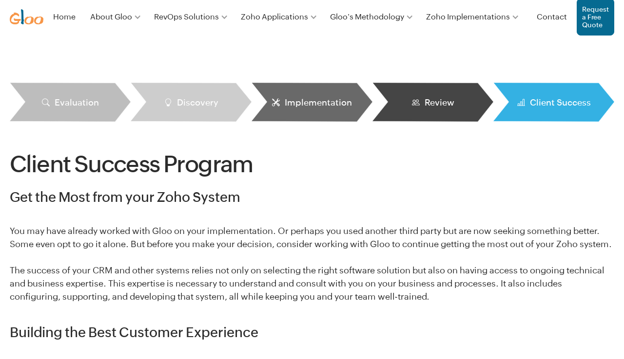

--- FILE ---
content_type: text/html
request_url: https://www.gloocrm.com/client-success-program
body_size: 7256
content:
<!DOCTYPE html><!-- Last Published: Sat May 17 2025 17:37:24 GMT+0000 (Coordinated Universal Time) --><html data-wf-domain="www.gloocrm.com" data-wf-page="65a1885c652b1fc5571fed0d" data-wf-site="6519e5a196944f1573f57c79"><head><meta charset="utf-8"/><title>Continued Success with Gloo&#x27;s Zoho Expertise</title><meta content="Ensure ongoing success with Gloo&#x27;s Zoho expertise. We help you create the best customer experience by aligning your customer journey with the right Zoho applications." name="description"/><meta content="Continued Success with Gloo&#x27;s Zoho Expertise" property="og:title"/><meta content="Ensure ongoing success with Gloo&#x27;s Zoho expertise. We help you create the best customer experience by aligning your customer journey with the right Zoho applications." property="og:description"/><meta content="Continued Success with Gloo&#x27;s Zoho Expertise" property="twitter:title"/><meta content="Ensure ongoing success with Gloo&#x27;s Zoho expertise. We help you create the best customer experience by aligning your customer journey with the right Zoho applications." property="twitter:description"/><meta property="og:type" content="website"/><meta content="summary_large_image" name="twitter:card"/><meta content="width=device-width, initial-scale=1" name="viewport"/><link href="https://cdn.prod.website-files.com/6519e5a196944f1573f57c79/css/gloo-crm-website.webflow.shared.1bcd82796.min.css" rel="stylesheet" type="text/css"/><script type="text/javascript">!function(o,c){var n=c.documentElement,t=" w-mod-";n.className+=t+"js",("ontouchstart"in o||o.DocumentTouch&&c instanceof DocumentTouch)&&(n.className+=t+"touch")}(window,document);</script><link href="https://cdn.prod.website-files.com/6519e5a196944f1573f57c79/651c86eea3a77ae004607fab_favicon-32x32.png" rel="shortcut icon" type="image/x-icon"/><link href="https://cdn.prod.website-files.com/6519e5a196944f1573f57c79/651c87ad230e07d5b117afee_apple-icon-256x256.png" rel="apple-touch-icon"/><!-- Google Tag Manager -->
<script>(function(w,d,s,l,i){w[l]=w[l]||[];w[l].push({'gtm.start':
new Date().getTime(),event:'gtm.js'});var f=d.getElementsByTagName(s)[0],
j=d.createElement(s),dl=l!='dataLayer'?'&l='+l:'';j.async=true;j.src=
'https://www.googletagmanager.com/gtm.js?id='+i+dl;f.parentNode.insertBefore(j,f);
})(window,document,'script','dataLayer','GTM-5PXPPJK');</script>
<!-- End Google Tag Manager -->


<script async type="text/javascript" id="zsiqchat">var $zoho=$zoho || {};$zoho.salesiq = $zoho.salesiq || {widgetcode: "siqb4de41da425b61753ca6cea1d04f3b4680006f992fc3075907cb076d8a6d32c7", values:{},ready:function(){}};var d=document;s=d.createElement("script");s.type="text/javascript";s.id="zsiqscript";s.defer=true;s.src="https://salesiq.zohopublic.com/widget";t=d.getElementsByTagName("script")[0];t.parentNode.insertBefore(s,t);</script>

<script async src="https://cdn.pagesense.io/js/gloocrminc/4a80a4b2498c444189a2a8d6c7bf76c0.js"></script>

<style>
:focus-visible {
    outline: none;
}
</style>

<!-- Finsweet Attributes -->
<script async type="module"
src="https://cdn.jsdelivr.net/npm/@finsweet/attributes@2/attributes.js"
fs-scrolldisable
></script><link rel="canonical" href="https://www.gloocrm.com/client-success-program" />
</head><body><div data-w-id="8eefc85a-69fb-0374-1a3e-f27b24cef833" data-animation="default" data-collapse="medium" data-duration="400" data-easing="ease" data-easing2="ease" role="banner" class="navbar bottom new w-nav"><div class="navbar-container new w-container"><a href="/" class="w-inline-block"><img src="https://cdn.prod.website-files.com/6519e5a196944f1573f57c79/65870bdba6298c932c9fab4c_Asset%203%404x.png" loading="lazy" width="50" height="50" alt="Gloo_logo" srcset="https://cdn.prod.website-files.com/6519e5a196944f1573f57c79/65870bdba6298c932c9fab4c_Asset%203%404x-p-500.png 500w, https://cdn.prod.website-files.com/6519e5a196944f1573f57c79/65870bdba6298c932c9fab4c_Asset%203%404x.png 1162w" sizes="50px" class="image-119"/></a><nav role="navigation" class="nav-menu new-nav-menu w-nav-menu"><a href="/" class="new-nav-link w-nav-link">Home</a><div data-delay="100" data-hover="true" class="navbar-dropdown ix-dropdown-rotate w-dropdown"><div class="new-navbar-dropdown-toggle w-dropdown-toggle"><div class="nav-dropdown-icon w-icon-dropdown-toggle"></div><div>About Gloo</div></div><header class="new-navbar-dropdown-content w-dropdown-list"><div class="navbar-dropdown-content-wrapper"><a href="/about-us" class="nav-dropdown-link new-nav-dropdown-link w-inline-block"><div class="dropdown-title">About</div></a><a href="/our-team" class="nav-dropdown-link new-nav-dropdown-link w-inline-block"><div class="dropdown-title">Our Team</div><div class="right-border"></div></a></div></header></div><div data-delay="100" data-hover="true" class="navbar-dropdown ix-dropdown-rotate w-dropdown"><div class="new-navbar-dropdown-toggle w-dropdown-toggle"><div class="nav-dropdown-icon w-icon-dropdown-toggle"></div><div>RevOps Solutions</div></div><header class="new-navbar-dropdown-content-revops w-dropdown-list"><div class="navbar-dropdown-content-wrapper"><h3>RevOps Solutions</h3><div class="w-layout-grid dropdown_grid"><div class="dropdown_grid_block"><img src="https://cdn.prod.website-files.com/6519e5a196944f1573f57c79/682867b7c207ec8e35b3241e_Solutions_CSM_no-backgrnd_no-text_icon.png" loading="lazy" sizes="(max-width: 991px) 100vw, 172.0625px" srcset="https://cdn.prod.website-files.com/6519e5a196944f1573f57c79/682867b7c207ec8e35b3241e_Solutions_CSM_no-backgrnd_no-text_icon-p-500.png 500w, https://cdn.prod.website-files.com/6519e5a196944f1573f57c79/682867b7c207ec8e35b3241e_Solutions_CSM_no-backgrnd_no-text_icon-p-800.png 800w, https://cdn.prod.website-files.com/6519e5a196944f1573f57c79/682867b7c207ec8e35b3241e_Solutions_CSM_no-backgrnd_no-text_icon.png 1024w" alt="" class="dropdown_grid_block_img"/><h4 class="dropdown_h">Customer Success</h4><div><a href="https://www.gloocrm.com/solutions/customer-lifecycle-management" class="nav-dropdown-link new-nav-dropdown-link w-inline-block"><div class="dropdown-title">Customer Lifecycle Management</div></a><a href="https://www.gloocrm.com/solutions/customer-advocacy-and-sentiment-tracking" class="nav-dropdown-link new-nav-dropdown-link w-inline-block"><div class="dropdown-title">Customer Advocacy and Sentiment Tracking</div></a><a href="https://www.gloocrm.com/solutions/customer-success-management-and-health-scoring" class="nav-dropdown-link new-nav-dropdown-link w-inline-block"><div class="dropdown-title">Customer Success Management and Health Scoring</div></a><a href="https://www.gloocrm.com/solutions/onboarding-automation-and-playbooks" class="nav-dropdown-link new-nav-dropdown-link w-inline-block"><div class="dropdown-title">Onboarding Automation and Playbooks</div></a></div></div><div class="dropdown_grid_block"><img src="https://cdn.prod.website-files.com/6519e5a196944f1573f57c79/6828680bf4c97e2c52fa9c3b_Solutions_Sales%20and%20Marketing_white-backgrnd_no-text_icon.png" loading="lazy" sizes="(max-width: 991px) 100vw, 172.0625px" srcset="https://cdn.prod.website-files.com/6519e5a196944f1573f57c79/6828680bf4c97e2c52fa9c3b_Solutions_Sales%20and%20Marketing_white-backgrnd_no-text_icon-p-500.png 500w, https://cdn.prod.website-files.com/6519e5a196944f1573f57c79/6828680bf4c97e2c52fa9c3b_Solutions_Sales%20and%20Marketing_white-backgrnd_no-text_icon-p-800.png 800w, https://cdn.prod.website-files.com/6519e5a196944f1573f57c79/6828680bf4c97e2c52fa9c3b_Solutions_Sales%20and%20Marketing_white-backgrnd_no-text_icon.png 1024w" alt="" class="dropdown_grid_block_img"/><h4 class="dropdown_h">Sales &amp; Marketing</h4><div><a href="https://www.gloocrm.com/solutions/sales-and-account-management" class="nav-dropdown-link new-nav-dropdown-link w-inline-block"><div class="dropdown-title">Sales and Account Management</div></a><a href="https://www.gloocrm.com/solutions/revenue-operations-enablement" class="nav-dropdown-link new-nav-dropdown-link w-inline-block"><div class="dropdown-title">Revenue Operations (RevOps) Enablement</div></a><a href="https://www.gloocrm.com/solutions/marketing-and-conversion-optimization" class="nav-dropdown-link new-nav-dropdown-link w-inline-block"><div class="dropdown-title">Marketing and Conversion Optimization</div></a></div></div><div class="dropdown_grid_block"><img src="https://cdn.prod.website-files.com/6519e5a196944f1573f57c79/682868673a36b46cd2242578_Solutions_Support-and-Operations_no-backgrnd_no-text_icon.png" loading="lazy" sizes="(max-width: 991px) 100vw, 172.0625px" srcset="https://cdn.prod.website-files.com/6519e5a196944f1573f57c79/682868673a36b46cd2242578_Solutions_Support-and-Operations_no-backgrnd_no-text_icon-p-500.png 500w, https://cdn.prod.website-files.com/6519e5a196944f1573f57c79/682868673a36b46cd2242578_Solutions_Support-and-Operations_no-backgrnd_no-text_icon-p-800.png 800w, https://cdn.prod.website-files.com/6519e5a196944f1573f57c79/682868673a36b46cd2242578_Solutions_Support-and-Operations_no-backgrnd_no-text_icon.png 1024w" alt="" class="dropdown_grid_block_img"/><h4 class="dropdown_h">Support &amp; Operations</h4><div><a href="https://www.gloocrm.com/solutions/client-portal-and-collaboration" class="nav-dropdown-link new-nav-dropdown-link w-inline-block"><div class="dropdown-title">Client Portal and Collaboration</div></a><a href="https://www.gloocrm.com/solutions/support-ticketing-and-escalation-management" class="nav-dropdown-link new-nav-dropdown-link w-inline-block"><div class="dropdown-title">Support Ticketing and Escalation Management</div></a></div></div><div class="dropdown_grid_block"><img src="https://cdn.prod.website-files.com/6519e5a196944f1573f57c79/6828676179fb1a05bf15077a_Solutions_Finance_no-backgrnd_no-text_icon.png" loading="lazy" sizes="(max-width: 991px) 100vw, 172.0625px" srcset="https://cdn.prod.website-files.com/6519e5a196944f1573f57c79/6828676179fb1a05bf15077a_Solutions_Finance_no-backgrnd_no-text_icon-p-500.png 500w, https://cdn.prod.website-files.com/6519e5a196944f1573f57c79/6828676179fb1a05bf15077a_Solutions_Finance_no-backgrnd_no-text_icon-p-800.png 800w, https://cdn.prod.website-files.com/6519e5a196944f1573f57c79/6828676179fb1a05bf15077a_Solutions_Finance_no-backgrnd_no-text_icon.png 1024w" alt="" class="dropdown_grid_block_img"/><h4 class="dropdown_h">Finance</h4><div><a href="https://www.gloocrm.com/solutions/recurring-revenue-and-subscription-management" class="nav-dropdown-link new-nav-dropdown-link w-inline-block"><div class="dropdown-title">Recurring Revenue and Subscription Management</div></a><a href="https://www.gloocrm.com/solutions/billing-invoicing-and-financial-management" class="nav-dropdown-link new-nav-dropdown-link w-inline-block"><div class="dropdown-title">Billing, Invoicing and Financial Management</div></a></div></div><div class="dropdown_grid_block"><img src="https://cdn.prod.website-files.com/6519e5a196944f1573f57c79/682867e079fb1a05bf155cde_Solutions_IT-Analytics_no-backgrnd_no-text_icon.png" loading="lazy" sizes="(max-width: 991px) 100vw, 172.0625px" srcset="https://cdn.prod.website-files.com/6519e5a196944f1573f57c79/682867e079fb1a05bf155cde_Solutions_IT-Analytics_no-backgrnd_no-text_icon-p-500.png 500w, https://cdn.prod.website-files.com/6519e5a196944f1573f57c79/682867e079fb1a05bf155cde_Solutions_IT-Analytics_no-backgrnd_no-text_icon-p-800.png 800w, https://cdn.prod.website-files.com/6519e5a196944f1573f57c79/682867e079fb1a05bf155cde_Solutions_IT-Analytics_no-backgrnd_no-text_icon.png 1024w" alt="" class="dropdown_grid_block_img"/><h4 class="dropdown_h">IT &amp; Analytics</h4><div><a href="https://www.gloocrm.com/solutions/integrated-reporting-and-dashboard-insights" class="nav-dropdown-link new-nav-dropdown-link w-inline-block"><div class="dropdown-title">Integrated Reporting and Dashboard Insights</div></a><a href="https://www.gloocrm.com/solutions/workflow-automation-and-integration" class="nav-dropdown-link new-nav-dropdown-link w-inline-block"><div class="dropdown-title">Workflow Automation and Integration</div></a></div></div></div></div></header></div><div data-delay="100" data-hover="true" class="navbar-dropdown ix-dropdown-rotate w-dropdown"><div class="new-navbar-dropdown-toggle w-dropdown-toggle"><div class="nav-dropdown-icon w-icon-dropdown-toggle"></div><div>Zoho Applications</div></div><header class="new-navbar-dropdown-content w-dropdown-list"><div class="navbar-dropdown-content-wrapper"><a href="/zoho-applications/zoho-crm" class="nav-dropdown-link new-nav-dropdown-link w-inline-block"><div class="dropdown-title">Zoho CRM</div></a><a href="/zoho-applications/zoho-campaigns" class="nav-dropdown-link new-nav-dropdown-link w-inline-block"><div class="dropdown-title">Zoho Campaigns</div><div class="right-border"></div></a></div></header></div><div data-delay="0" data-hover="true" class="navbar-dropdown ix-dropdown-rotate w-dropdown"><div class="new-navbar-dropdown-toggle w-dropdown-toggle"><div class="nav-dropdown-icon w-icon-dropdown-toggle"></div><div>Gloo&#x27;s Methodology</div></div><nav class="new-navbar-dropdown-content w-dropdown-list"><div class="navbar-dropdown-content-wrapper"><a href="/how-we-work-5-step-process" class="nav-dropdown-link new-nav-dropdown-link w-inline-block"><div class="dropdown-title">Our Process</div><div class="right-border"></div></a><a href="https://www.gloocrm.com/evaluation#evaluation" class="nav-dropdown-link new-nav-dropdown-link w-inline-block"><div class="dropdown-title">Evaluation</div><div class="right-border"></div></a><a href="https://www.gloocrm.com/discovery#discovery" class="nav-dropdown-link new-nav-dropdown-link w-inline-block"><div class="dropdown-title">Discovery</div><div class="right-border"></div></a><a href="https://www.gloocrm.com/implementation#implementation" class="nav-dropdown-link new-nav-dropdown-link w-inline-block"><div class="dropdown-title">Implementation</div><div class="right-border"></div></a><a href="https://www.gloocrm.com/review#review" class="nav-dropdown-link new-nav-dropdown-link w-inline-block"><div class="dropdown-title">Review</div><div class="right-border"></div></a><a href="https://www.gloocrm.com/client-success-program#success" class="nav-dropdown-link new-nav-dropdown-link w-inline-block"><div class="dropdown-title">Client Success</div></a></div></nav></div><div data-delay="100" data-hover="true" class="navbar-dropdown ix-dropdown-rotate w-dropdown"><div class="new-navbar-dropdown-toggle w-dropdown-toggle"><div class="nav-dropdown-icon w-icon-dropdown-toggle"></div><div>Zoho Implementations</div></div><header class="new-navbar-dropdown-content w-dropdown-list"><div class="navbar-dropdown-content-wrapper"><a href="/manufacturing" class="nav-dropdown-link new-nav-dropdown-link w-inline-block"><div class="dropdown-title">Manufacturing</div></a><a href="/software" class="nav-dropdown-link new-nav-dropdown-link w-inline-block"><div class="dropdown-title">Software</div></a><a href="/professional-services" class="nav-dropdown-link new-nav-dropdown-link w-inline-block"><div class="dropdown-title">Professional Services</div></a><a href="/case-studies" class="nav-dropdown-link new-nav-dropdown-link w-inline-block"><div class="dropdown-title">Case Studies</div></a></div></header></div><a href="/contact" class="new-nav-link w-nav-link">Contact</a><div class="nav-actions"><a href="/request-quote" class="gloo-blue-button nav w-button">Request a Free Quote</a></div></nav><div fs-scrolldisable-element="toggle" class="menu-button new-menu-button w-nav-button"><div class="hamburger-line top"></div><div class="hamburger-line center"></div><div class="hamburger-line bottom"></div></div></div></div><section id="Case-Study-Section" class="evaulation-section"><div class="w-layout-blockcontainer new-container w-container"><div class="global-padding"><div class="arrow-nav-wrapper"><div class="arrow-navigation"><a id="evaluation" href="https://www.gloocrm.com/evaluation#evaluation" class="arrow-nav-item w-inline-block"><img src="https://cdn.prod.website-files.com/6519e5a196944f1573f57c79/65a121d186d2d808328800e3_Asset%204%404x.png" loading="lazy" sizes="(max-width: 991px) 240px, (max-width: 1439px) 19vw, 252px" srcset="https://cdn.prod.website-files.com/6519e5a196944f1573f57c79/65a121d186d2d808328800e3_Asset%204%404x-p-500.png 500w, https://cdn.prod.website-files.com/6519e5a196944f1573f57c79/65a121d186d2d808328800e3_Asset%204%404x-p-800.png 800w, https://cdn.prod.website-files.com/6519e5a196944f1573f57c79/65a121d186d2d808328800e3_Asset%204%404x-p-1080.png 1080w, https://cdn.prod.website-files.com/6519e5a196944f1573f57c79/65a121d186d2d808328800e3_Asset%204%404x-p-1600.png 1600w, https://cdn.prod.website-files.com/6519e5a196944f1573f57c79/65a121d186d2d808328800e3_Asset%204%404x.png 1718w" alt="Right Ligh Green Arrow" class="image-124"/><div><div class="arrow-nav-content"><img src="https://cdn.prod.website-files.com/6519e5a196944f1573f57c79/65a122a4b87ad4b42ce36d14_search.svg" loading="lazy" alt="Search Icon" class="arrow-nav-icon"/><p class="arrow-nav-text">Evaluation</p></div></div></a><a id="discovery" href="https://www.gloocrm.com/discovery#discovery" class="arrow-nav-item w-inline-block"><img src="https://cdn.prod.website-files.com/6519e5a196944f1573f57c79/65a124efbe364acc1913f3e3_Yellow%404x.png" loading="lazy" sizes="(max-width: 991px) 240px, (max-width: 1439px) 19vw, 252px" srcset="https://cdn.prod.website-files.com/6519e5a196944f1573f57c79/65a124efbe364acc1913f3e3_Yellow%404x-p-500.png 500w, https://cdn.prod.website-files.com/6519e5a196944f1573f57c79/65a124efbe364acc1913f3e3_Yellow%404x-p-800.png 800w, https://cdn.prod.website-files.com/6519e5a196944f1573f57c79/65a124efbe364acc1913f3e3_Yellow%404x-p-1080.png 1080w, https://cdn.prod.website-files.com/6519e5a196944f1573f57c79/65a124efbe364acc1913f3e3_Yellow%404x-p-1600.png 1600w, https://cdn.prod.website-files.com/6519e5a196944f1573f57c79/65a124efbe364acc1913f3e3_Yellow%404x.png 1718w" alt="Right Yellow Arrow" class="image-124"/><div><div class="arrow-nav-content"><img src="https://cdn.prod.website-files.com/6519e5a196944f1573f57c79/65a1250b0f9b1662deb84a6d_lightbulb.svg" loading="lazy" alt="Lightbulb" class="arrow-nav-icon"/><p class="arrow-nav-text">Discovery</p></div></div></a><a id="implementation" href="https://www.gloocrm.com/implementation#implementation" class="arrow-nav-item w-inline-block"><img src="https://cdn.prod.website-files.com/6519e5a196944f1573f57c79/65a1253c09b72ceb87bee0a7_Red%404x.png" loading="lazy" sizes="(max-width: 991px) 240px, (max-width: 1439px) 19vw, 252px" srcset="https://cdn.prod.website-files.com/6519e5a196944f1573f57c79/65a1253c09b72ceb87bee0a7_Red%404x-p-500.png 500w, https://cdn.prod.website-files.com/6519e5a196944f1573f57c79/65a1253c09b72ceb87bee0a7_Red%404x-p-800.png 800w, https://cdn.prod.website-files.com/6519e5a196944f1573f57c79/65a1253c09b72ceb87bee0a7_Red%404x-p-1080.png 1080w, https://cdn.prod.website-files.com/6519e5a196944f1573f57c79/65a1253c09b72ceb87bee0a7_Red%404x-p-1600.png 1600w, https://cdn.prod.website-files.com/6519e5a196944f1573f57c79/65a1253c09b72ceb87bee0a7_Red%404x.png 1718w" alt="Right Red Arrow" class="image-124"/><div><div class="arrow-nav-content"><img src="https://cdn.prod.website-files.com/6519e5a196944f1573f57c79/65a125631afa256b47475db7_tools.svg" loading="lazy" alt="Tools Icon" class="arrow-nav-icon"/><p class="arrow-nav-text">Implementation</p></div></div></a><a id="review" href="https://www.gloocrm.com/review#review" class="arrow-nav-item w-inline-block"><img src="https://cdn.prod.website-files.com/6519e5a196944f1573f57c79/65a125908edc278f48518183_Blue%404x.png" loading="lazy" sizes="(max-width: 991px) 240px, (max-width: 1439px) 19vw, 252px" srcset="https://cdn.prod.website-files.com/6519e5a196944f1573f57c79/65a125908edc278f48518183_Blue%404x-p-500.png 500w, https://cdn.prod.website-files.com/6519e5a196944f1573f57c79/65a125908edc278f48518183_Blue%404x-p-800.png 800w, https://cdn.prod.website-files.com/6519e5a196944f1573f57c79/65a125908edc278f48518183_Blue%404x-p-1080.png 1080w, https://cdn.prod.website-files.com/6519e5a196944f1573f57c79/65a125908edc278f48518183_Blue%404x-p-1600.png 1600w, https://cdn.prod.website-files.com/6519e5a196944f1573f57c79/65a125908edc278f48518183_Blue%404x.png 1718w" alt="Right Blue Arrow" class="image-124"/><div><div class="arrow-nav-content"><img src="https://cdn.prod.website-files.com/6519e5a196944f1573f57c79/65a125a5e4997f6302c7d770_people.svg" loading="lazy" alt="Contacts Icon" class="arrow-nav-icon"/><p class="arrow-nav-text">Review</p></div></div></a><a id="success" href="https://www.gloocrm.com/client-success-program#success" class="arrow-nav-item active w-inline-block"><img src="https://cdn.prod.website-files.com/6519e5a196944f1573f57c79/65a125c499300eb39367eda2_Ocean%404x.png" loading="lazy" sizes="(max-width: 991px) 240px, (max-width: 1439px) 19vw, 252px" srcset="https://cdn.prod.website-files.com/6519e5a196944f1573f57c79/65a125c499300eb39367eda2_Ocean%404x-p-500.png 500w, https://cdn.prod.website-files.com/6519e5a196944f1573f57c79/65a125c499300eb39367eda2_Ocean%404x-p-800.png 800w, https://cdn.prod.website-files.com/6519e5a196944f1573f57c79/65a125c499300eb39367eda2_Ocean%404x-p-1080.png 1080w, https://cdn.prod.website-files.com/6519e5a196944f1573f57c79/65a125c499300eb39367eda2_Ocean%404x-p-1600.png 1600w, https://cdn.prod.website-files.com/6519e5a196944f1573f57c79/65a125c499300eb39367eda2_Ocean%404x.png 1718w" alt="Right Light Blue Arrow" class="image-124"/><div><div class="arrow-nav-content"><img src="https://cdn.prod.website-files.com/6519e5a196944f1573f57c79/65a125f0b87ad4b42ce586cb_bar-chart-line.svg" loading="lazy" alt="Bar Graph" class="arrow-nav-icon"/><p class="arrow-nav-text">Client Success</p></div></div></a></div></div><h1 class="new-heading-h1">Client Success Program</h1><div class="spacer-20"></div><h2 class="new-heading-h2">Get the Most from your Zoho System</h2><div class="spacer-20"></div><p class="new-paragraph">You may have already worked with Gloo on your implementation. Or perhaps you used another third party but are now seeking something better. Some even opt to go it alone. But before you make your decision, consider working with Gloo to continue getting the most out of your Zoho system.<br/><br/>The success of your CRM and other systems relies not only on selecting the right software solution but also on having access to ongoing technical and business expertise. This expertise is necessary to understand and consult with you on your business and processes. It also includes configuring, supporting, and developing that system, all while keeping you and your team well-trained.<br/></p><div class="spacer-20"></div><h2 class="new-heading-h2">Building the Best Customer Experience</h2><div class="spacer-20"></div><p id="w-node-_77709b65-24f4-3ef1-b110-8e79f1f37321-571fed0d" class="new-paragraph">At Gloo, we’re dedicated to helping you build the best customer experience possible. We achieve this by carefully mapping each relevant stage of your customer’s journey through your organization to the appropriate Zoho application.<br/></p><div class="methodology-slider"><div data-delay="4000" data-animation="slide" class="slider-5 w-slider" data-autoplay="false" data-easing="ease" data-hide-arrows="false" data-disable-swipe="false" data-autoplay-limit="0" data-nav-spacing="3" data-duration="500" data-infinite="true"><div class="w-slider-mask"><div class="slide-3 w-slide"><div class="methodology-slider-wrapp"><div class="methodology-slider-card"><div class="div-block-39-1"><img loading="lazy" height="100" alt="Wale McLelland Construction" src="https://cdn.prod.website-files.com/6519e5a196944f1573f57c79/6529b28879cbf4ed07382964_wm-logo-new.svg" class="image-101 adjusted"/></div><p class="regular-paragraph-testimonial-s new-testimonial-text">&quot;Gloo not only provided flawless and effective consulting services regarding Zoho, but also provided us with expertise to help us document a sales process that needed to be defined in order to implement Zoho CRM&quot;.</p><div class="testimonial-author">Alessandra Olmedo</div><div class="testimonial-author-role">Execute Assistant, <br/>Wales McLelland Construction</div></div></div></div><div class="slide-4 w-slide"><div class="methodology-slider-wrapp"><div class="methodology-slider-card"><div class="div-block-39-1"><img loading="lazy" height="100" alt="Restaurant Manager Testimonial" src="https://cdn.prod.website-files.com/6519e5a196944f1573f57c79/651bc2c06dfb35365e28841f_logo-rm.png" class="image-101"/></div><p class="regular-paragraph-testimonial-s new-testimonial-text">&quot;The Gloo team’s support and development has been invaluable to help our team get over some of the more complex areas of Zoho.&quot;</p><div class="testimonial-author">Joe Finiziorassa</div><div class="testimonial-author-role">VP Sales &amp; Marketing, <br/>Action Systems Inc (ASI)</div></div></div></div><div class="w-slide"><div class="methodology-slider-wrapp"><div class="methodology-slider-card"><div class="div-block-39-1"><img loading="lazy" height="100" alt="KAD Industrial Services" src="https://cdn.prod.website-files.com/6519e5a196944f1573f57c79/651bc349ed8ec18f9438c268_LOGO-kad-industrial.png" class="image-101"/></div><p class="regular-paragraph-testimonial-s new-testimonial-text">&quot;We have been very impressed with Lorin’s support on helping our team in the configuration and training with the Zoho CRM package, especially the quotes, invoices and purchase orders and corresponding templates. We appreciate the work done on our system. It was a pleasure working with you.&quot;</p><div class="testimonial-author">Richard Duquette</div><div class="testimonial-author-role">Owner/Sales Manager, KAD Industrial Services Inc</div></div></div></div></div><div class="left-arrow-3 w-slider-arrow-left"><div class="icon-3 w-icon-slider-left"></div></div><div class="right-arrow-3 w-slider-arrow-right"><div class="icon-3 w-icon-slider-right"></div></div><div class="slide-nav-3 w-slider-nav w-round w-num"></div></div></div></div></div></section><footer class="footer"><div class="main-container"><div class="footer-grid"><div class="space-y-1"><img src="https://cdn.prod.website-files.com/6519e5a196944f1573f57c79/6519ea04f9e92bef91d40e52_Gloo-logo.svg" loading="lazy" width="100" height="60" alt="Gloo Logo" class="footer-brand-image"/></div><div id="w-node-e851e3f2-b0a9-e51b-f41f-765e3848a09b-48192442" class="footer-menus"><div id="w-node-_6f933879-f08a-e02e-cc4d-53144819245e-48192442" class="footer-links-menu"><div class="footer-menu-label">Useful Links</div><div><a href="/case-studies" class="cta-link w-inline-block"><div>Case Studies</div><div class="arrow-icon color-accent new-footer-icon-color w-embed"><?xml version="1.0" encoding="utf-8"?>
<svg xmlns="http://www.w3.org/2000/svg" xmlns:xlink="http://www.w3.org/1999/xlink" x="0px" y="0px"
	 viewBox="0 0 48 48" style="enable-background:new 0 0 48 48;" xml:space="preserve">
<path fill="currentColor" d="M27.1,34.6c-0.3-0.3-0.5-0.6-0.5-1c0-0.4,0.1-0.7,0.5-1l7.2-7.3H9.6c-0.4,0-0.8-0.1-1.1-0.4
	c-0.3-0.3-0.4-0.6-0.4-1c0-0.4,0.1-0.7,0.4-1c0.3-0.3,0.6-0.4,1.1-0.4h24.7L27,15.1c-0.3-0.3-0.4-0.6-0.4-1s0.2-0.7,0.5-1
	c0.3-0.3,0.6-0.5,1-0.5c0.4,0,0.7,0.1,1.1,0.4l9.6,9.5c0.2,0.2,0.3,0.4,0.4,0.6c0.1,0.2,0.2,0.4,0.2,0.7c0,0.2,0,0.4-0.2,0.6
	c-0.1,0.2-0.2,0.4-0.4,0.6l-9.6,9.6c-0.3,0.3-0.6,0.4-1,0.4C27.8,35.1,27.4,34.9,27.1,34.6z"/>
</svg></div></a></div><div><a href="/gallery" class="cta-link w-inline-block"><div>Gallery</div><div class="arrow-icon color-accent new-footer-icon-color w-embed"><?xml version="1.0" encoding="utf-8"?>
<svg xmlns="http://www.w3.org/2000/svg" xmlns:xlink="http://www.w3.org/1999/xlink" x="0px" y="0px"
	 viewBox="0 0 48 48" style="enable-background:new 0 0 48 48;" xml:space="preserve">
<path fill="currentColor" d="M27.1,34.6c-0.3-0.3-0.5-0.6-0.5-1c0-0.4,0.1-0.7,0.5-1l7.2-7.3H9.6c-0.4,0-0.8-0.1-1.1-0.4
	c-0.3-0.3-0.4-0.6-0.4-1c0-0.4,0.1-0.7,0.4-1c0.3-0.3,0.6-0.4,1.1-0.4h24.7L27,15.1c-0.3-0.3-0.4-0.6-0.4-1s0.2-0.7,0.5-1
	c0.3-0.3,0.6-0.5,1-0.5c0.4,0,0.7,0.1,1.1,0.4l9.6,9.5c0.2,0.2,0.3,0.4,0.4,0.6c0.1,0.2,0.2,0.4,0.2,0.7c0,0.2,0,0.4-0.2,0.6
	c-0.1,0.2-0.2,0.4-0.4,0.6l-9.6,9.6c-0.3,0.3-0.6,0.4-1,0.4C27.8,35.1,27.4,34.9,27.1,34.6z"/>
</svg></div></a><div><a href="/careers" class="cta-link w-inline-block"><div>Careers</div><div class="arrow-icon color-accent new-footer-icon-color w-embed"><?xml version="1.0" encoding="utf-8"?>
<svg xmlns="http://www.w3.org/2000/svg" xmlns:xlink="http://www.w3.org/1999/xlink" x="0px" y="0px"
	 viewBox="0 0 48 48" style="enable-background:new 0 0 48 48;" xml:space="preserve">
<path fill="currentColor" d="M27.1,34.6c-0.3-0.3-0.5-0.6-0.5-1c0-0.4,0.1-0.7,0.5-1l7.2-7.3H9.6c-0.4,0-0.8-0.1-1.1-0.4
	c-0.3-0.3-0.4-0.6-0.4-1c0-0.4,0.1-0.7,0.4-1c0.3-0.3,0.6-0.4,1.1-0.4h24.7L27,15.1c-0.3-0.3-0.4-0.6-0.4-1s0.2-0.7,0.5-1
	c0.3-0.3,0.6-0.5,1-0.5c0.4,0,0.7,0.1,1.1,0.4l9.6,9.5c0.2,0.2,0.3,0.4,0.4,0.6c0.1,0.2,0.2,0.4,0.2,0.7c0,0.2,0,0.4-0.2,0.6
	c-0.1,0.2-0.2,0.4-0.4,0.6l-9.6,9.6c-0.3,0.3-0.6,0.4-1,0.4C27.8,35.1,27.4,34.9,27.1,34.6z"/>
</svg></div></a></div></div></div><div id="w-node-_6f933879-f08a-e02e-cc4d-531448192467-48192442" class="footer-links-menu"><div class="footer-menu-label">Get In Touch</div><div><a href="mailto:info@gloocrm.com?subject=Email%20inquiry%20from%20Website%20Footer%20Email%20Link" class="cta-link w-inline-block"><div>info@gloocrm.com</div><div class="arrow-icon color-accent new-footer-icon-color w-embed"><?xml version="1.0" encoding="utf-8"?>
<svg xmlns="http://www.w3.org/2000/svg" xmlns:xlink="http://www.w3.org/1999/xlink" x="0px" y="0px"
	 viewBox="0 0 48 48" style="enable-background:new 0 0 48 48;" xml:space="preserve">
<path fill="currentColor" d="M27.1,34.6c-0.3-0.3-0.5-0.6-0.5-1c0-0.4,0.1-0.7,0.5-1l7.2-7.3H9.6c-0.4,0-0.8-0.1-1.1-0.4
	c-0.3-0.3-0.4-0.6-0.4-1c0-0.4,0.1-0.7,0.4-1c0.3-0.3,0.6-0.4,1.1-0.4h24.7L27,15.1c-0.3-0.3-0.4-0.6-0.4-1s0.2-0.7,0.5-1
	c0.3-0.3,0.6-0.5,1-0.5c0.4,0,0.7,0.1,1.1,0.4l9.6,9.5c0.2,0.2,0.3,0.4,0.4,0.6c0.1,0.2,0.2,0.4,0.2,0.7c0,0.2,0,0.4-0.2,0.6
	c-0.1,0.2-0.2,0.4-0.4,0.6l-9.6,9.6c-0.3,0.3-0.6,0.4-1,0.4C27.8,35.1,27.4,34.9,27.1,34.6z"/>
</svg></div></a></div><div><a href="tel:+17787281001" class="cta-link w-inline-block"><div>(778) 728-1001</div><div class="arrow-icon color-accent new-footer-icon-color w-embed"><?xml version="1.0" encoding="utf-8"?>
<svg xmlns="http://www.w3.org/2000/svg" xmlns:xlink="http://www.w3.org/1999/xlink" x="0px" y="0px"
	 viewBox="0 0 48 48" style="enable-background:new 0 0 48 48;" xml:space="preserve">
<path fill="currentColor" d="M27.1,34.6c-0.3-0.3-0.5-0.6-0.5-1c0-0.4,0.1-0.7,0.5-1l7.2-7.3H9.6c-0.4,0-0.8-0.1-1.1-0.4
	c-0.3-0.3-0.4-0.6-0.4-1c0-0.4,0.1-0.7,0.4-1c0.3-0.3,0.6-0.4,1.1-0.4h24.7L27,15.1c-0.3-0.3-0.4-0.6-0.4-1s0.2-0.7,0.5-1
	c0.3-0.3,0.6-0.5,1-0.5c0.4,0,0.7,0.1,1.1,0.4l9.6,9.5c0.2,0.2,0.3,0.4,0.4,0.6c0.1,0.2,0.2,0.4,0.2,0.7c0,0.2,0,0.4-0.2,0.6
	c-0.1,0.2-0.2,0.4-0.4,0.6l-9.6,9.6c-0.3,0.3-0.6,0.4-1,0.4C27.8,35.1,27.4,34.9,27.1,34.6z"/>
</svg></div></a></div></div></div></div><div class="spacer"></div><div class="footer-bottom"><div>Copyright 2025 Gloo CRM Inc.</div><div class="social-icons"><a href="https://ca.linkedin.com/company/gloo-crm" class="social-icon w-inline-block"><div class="social-icon-svg w-embed"><?xml version="1.0" encoding="iso-8859-1"?>
<!-- Uploaded to: SVG Repo, www.svgrepo.com, Generator: SVG Repo Mixer Tools -->
<svg fill="currentColor" height="100%"  width="100%" version="1.1" id="Layer_1" xmlns="http://www.w3.org/2000/svg" xmlns:xlink="http://www.w3.org/1999/xlink" 
	 viewBox="0 0 310 310" xml:space="preserve">
<g id="XMLID_801_">
	<path id="XMLID_802_" d="M72.16,99.73H9.927c-2.762,0-5,2.239-5,5v199.928c0,2.762,2.238,5,5,5H72.16c2.762,0,5-2.238,5-5V104.73
		C77.16,101.969,74.922,99.73,72.16,99.73z"/>
	<path id="XMLID_803_" d="M41.066,0.341C18.422,0.341,0,18.743,0,41.362C0,63.991,18.422,82.4,41.066,82.4
		c22.626,0,41.033-18.41,41.033-41.038C82.1,18.743,63.692,0.341,41.066,0.341z"/>
	<path id="XMLID_804_" d="M230.454,94.761c-24.995,0-43.472,10.745-54.679,22.954V104.73c0-2.761-2.238-5-5-5h-59.599
		c-2.762,0-5,2.239-5,5v199.928c0,2.762,2.238,5,5,5h62.097c2.762,0,5-2.238,5-5v-98.918c0-33.333,9.054-46.319,32.29-46.319
		c25.306,0,27.317,20.818,27.317,48.034v97.204c0,2.762,2.238,5,5,5H305c2.762,0,5-2.238,5-5V194.995
		C310,145.43,300.549,94.761,230.454,94.761z"/>
</g>
</svg></div></a></div></div></div></footer><script src="https://d3e54v103j8qbb.cloudfront.net/js/jquery-3.5.1.min.dc5e7f18c8.js?site=6519e5a196944f1573f57c79" type="text/javascript" integrity="sha256-9/aliU8dGd2tb6OSsuzixeV4y/faTqgFtohetphbbj0=" crossorigin="anonymous"></script><script src="https://cdn.prod.website-files.com/6519e5a196944f1573f57c79/js/webflow.schunk.36b8fb49256177c8.js" type="text/javascript"></script><script src="https://cdn.prod.website-files.com/6519e5a196944f1573f57c79/js/webflow.schunk.221ae50d1e0c165a.js" type="text/javascript"></script><script src="https://cdn.prod.website-files.com/6519e5a196944f1573f57c79/js/webflow.dff25b34.f04abc5ef2250e68.js" type="text/javascript"></script><!-- Google Tag Manager (noscript) -->
<noscript><iframe src="https://www.googletagmanager.com/ns.html?id=GTM-5PXPPJK"
height="0" width="0" style="display:none;visibility:hidden"></iframe></noscript>
<!-- End Google Tag Manager (noscript) --></body></html>

--- FILE ---
content_type: text/css
request_url: https://cdn.prod.website-files.com/6519e5a196944f1573f57c79/css/gloo-crm-website.webflow.shared.1bcd82796.min.css
body_size: 40837
content:
html{-webkit-text-size-adjust:100%;-ms-text-size-adjust:100%;font-family:sans-serif}body{margin:0}article,aside,details,figcaption,figure,footer,header,hgroup,main,menu,nav,section,summary{display:block}audio,canvas,progress,video{vertical-align:baseline;display:inline-block}audio:not([controls]){height:0;display:none}[hidden],template{display:none}a{background-color:#0000}a:active,a:hover{outline:0}abbr[title]{border-bottom:1px dotted}b,strong{font-weight:700}dfn{font-style:italic}h1{margin:.67em 0;font-size:2em}mark{color:#000;background:#ff0}small{font-size:80%}sub,sup{vertical-align:baseline;font-size:75%;line-height:0;position:relative}sup{top:-.5em}sub{bottom:-.25em}img{border:0}svg:not(:root){overflow:hidden}hr{box-sizing:content-box;height:0}pre{overflow:auto}code,kbd,pre,samp{font-family:monospace;font-size:1em}button,input,optgroup,select,textarea{color:inherit;font:inherit;margin:0}button{overflow:visible}button,select{text-transform:none}button,html input[type=button],input[type=reset]{-webkit-appearance:button;cursor:pointer}button[disabled],html input[disabled]{cursor:default}button::-moz-focus-inner,input::-moz-focus-inner{border:0;padding:0}input{line-height:normal}input[type=checkbox],input[type=radio]{box-sizing:border-box;padding:0}input[type=number]::-webkit-inner-spin-button,input[type=number]::-webkit-outer-spin-button{height:auto}input[type=search]{-webkit-appearance:none}input[type=search]::-webkit-search-cancel-button,input[type=search]::-webkit-search-decoration{-webkit-appearance:none}legend{border:0;padding:0}textarea{overflow:auto}optgroup{font-weight:700}table{border-collapse:collapse;border-spacing:0}td,th{padding:0}@font-face{font-family:webflow-icons;src:url([data-uri])format("truetype");font-weight:400;font-style:normal}[class^=w-icon-],[class*=\ w-icon-]{speak:none;font-variant:normal;text-transform:none;-webkit-font-smoothing:antialiased;-moz-osx-font-smoothing:grayscale;font-style:normal;font-weight:400;line-height:1;font-family:webflow-icons!important}.w-icon-slider-right:before{content:""}.w-icon-slider-left:before{content:""}.w-icon-nav-menu:before{content:""}.w-icon-arrow-down:before,.w-icon-dropdown-toggle:before{content:""}.w-icon-file-upload-remove:before{content:""}.w-icon-file-upload-icon:before{content:""}*{box-sizing:border-box}html{height:100%}body{color:#333;background-color:#fff;min-height:100%;margin:0;font-family:Arial,sans-serif;font-size:14px;line-height:20px}img{vertical-align:middle;max-width:100%;display:inline-block}html.w-mod-touch *{background-attachment:scroll!important}.w-block{display:block}.w-inline-block{max-width:100%;display:inline-block}.w-clearfix:before,.w-clearfix:after{content:" ";grid-area:1/1/2/2;display:table}.w-clearfix:after{clear:both}.w-hidden{display:none}.w-button{color:#fff;line-height:inherit;cursor:pointer;background-color:#3898ec;border:0;border-radius:0;padding:9px 15px;text-decoration:none;display:inline-block}input.w-button{-webkit-appearance:button}html[data-w-dynpage] [data-w-cloak]{color:#0000!important}.w-code-block{margin:unset}pre.w-code-block code{all:inherit}.w-optimization{display:contents}.w-webflow-badge,.w-webflow-badge>img{box-sizing:unset;width:unset;height:unset;max-height:unset;max-width:unset;min-height:unset;min-width:unset;margin:unset;padding:unset;float:unset;clear:unset;border:unset;border-radius:unset;background:unset;background-image:unset;background-position:unset;background-size:unset;background-repeat:unset;background-origin:unset;background-clip:unset;background-attachment:unset;background-color:unset;box-shadow:unset;transform:unset;direction:unset;font-family:unset;font-weight:unset;color:unset;font-size:unset;line-height:unset;font-style:unset;font-variant:unset;text-align:unset;letter-spacing:unset;-webkit-text-decoration:unset;text-decoration:unset;text-indent:unset;text-transform:unset;list-style-type:unset;text-shadow:unset;vertical-align:unset;cursor:unset;white-space:unset;word-break:unset;word-spacing:unset;word-wrap:unset;transition:unset}.w-webflow-badge{white-space:nowrap;cursor:pointer;box-shadow:0 0 0 1px #0000001a,0 1px 3px #0000001a;visibility:visible!important;opacity:1!important;z-index:2147483647!important;color:#aaadb0!important;overflow:unset!important;background-color:#fff!important;border-radius:3px!important;width:auto!important;height:auto!important;margin:0!important;padding:6px!important;font-size:12px!important;line-height:14px!important;text-decoration:none!important;display:inline-block!important;position:fixed!important;inset:auto 12px 12px auto!important;transform:none!important}.w-webflow-badge>img{position:unset;visibility:unset!important;opacity:1!important;vertical-align:middle!important;display:inline-block!important}h1,h2,h3,h4,h5,h6{margin-bottom:10px;font-weight:700}h1{margin-top:20px;font-size:38px;line-height:44px}h2{margin-top:20px;font-size:32px;line-height:36px}h3{margin-top:20px;font-size:24px;line-height:30px}h4{margin-top:10px;font-size:18px;line-height:24px}h5{margin-top:10px;font-size:14px;line-height:20px}h6{margin-top:10px;font-size:12px;line-height:18px}p{margin-top:0;margin-bottom:10px}blockquote{border-left:5px solid #e2e2e2;margin:0 0 10px;padding:10px 20px;font-size:18px;line-height:22px}figure{margin:0 0 10px}ul,ol{margin-top:0;margin-bottom:10px;padding-left:40px}.w-list-unstyled{padding-left:0;list-style:none}.w-embed:before,.w-embed:after{content:" ";grid-area:1/1/2/2;display:table}.w-embed:after{clear:both}.w-video{width:100%;padding:0;position:relative}.w-video iframe,.w-video object,.w-video embed{border:none;width:100%;height:100%;position:absolute;top:0;left:0}fieldset{border:0;margin:0;padding:0}button,[type=button],[type=reset]{cursor:pointer;-webkit-appearance:button;border:0}.w-form{margin:0 0 15px}.w-form-done{text-align:center;background-color:#ddd;padding:20px;display:none}.w-form-fail{background-color:#ffdede;margin-top:10px;padding:10px;display:none}label{margin-bottom:5px;font-weight:700;display:block}.w-input,.w-select{color:#333;vertical-align:middle;background-color:#fff;border:1px solid #ccc;width:100%;height:38px;margin-bottom:10px;padding:8px 12px;font-size:14px;line-height:1.42857;display:block}.w-input::placeholder,.w-select::placeholder{color:#999}.w-input:focus,.w-select:focus{border-color:#3898ec;outline:0}.w-input[disabled],.w-select[disabled],.w-input[readonly],.w-select[readonly],fieldset[disabled] .w-input,fieldset[disabled] .w-select{cursor:not-allowed}.w-input[disabled]:not(.w-input-disabled),.w-select[disabled]:not(.w-input-disabled),.w-input[readonly],.w-select[readonly],fieldset[disabled]:not(.w-input-disabled) .w-input,fieldset[disabled]:not(.w-input-disabled) .w-select{background-color:#eee}textarea.w-input,textarea.w-select{height:auto}.w-select{background-color:#f3f3f3}.w-select[multiple]{height:auto}.w-form-label{cursor:pointer;margin-bottom:0;font-weight:400;display:inline-block}.w-radio{margin-bottom:5px;padding-left:20px;display:block}.w-radio:before,.w-radio:after{content:" ";grid-area:1/1/2/2;display:table}.w-radio:after{clear:both}.w-radio-input{float:left;margin:3px 0 0 -20px;line-height:normal}.w-file-upload{margin-bottom:10px;display:block}.w-file-upload-input{opacity:0;z-index:-100;width:.1px;height:.1px;position:absolute;overflow:hidden}.w-file-upload-default,.w-file-upload-uploading,.w-file-upload-success{color:#333;display:inline-block}.w-file-upload-error{margin-top:10px;display:block}.w-file-upload-default.w-hidden,.w-file-upload-uploading.w-hidden,.w-file-upload-error.w-hidden,.w-file-upload-success.w-hidden{display:none}.w-file-upload-uploading-btn{cursor:pointer;background-color:#fafafa;border:1px solid #ccc;margin:0;padding:8px 12px;font-size:14px;font-weight:400;display:flex}.w-file-upload-file{background-color:#fafafa;border:1px solid #ccc;flex-grow:1;justify-content:space-between;margin:0;padding:8px 9px 8px 11px;display:flex}.w-file-upload-file-name{font-size:14px;font-weight:400;display:block}.w-file-remove-link{cursor:pointer;width:auto;height:auto;margin-top:3px;margin-left:10px;padding:3px;display:block}.w-icon-file-upload-remove{margin:auto;font-size:10px}.w-file-upload-error-msg{color:#ea384c;padding:2px 0;display:inline-block}.w-file-upload-info{padding:0 12px;line-height:38px;display:inline-block}.w-file-upload-label{cursor:pointer;background-color:#fafafa;border:1px solid #ccc;margin:0;padding:8px 12px;font-size:14px;font-weight:400;display:inline-block}.w-icon-file-upload-icon,.w-icon-file-upload-uploading{width:20px;margin-right:8px;display:inline-block}.w-icon-file-upload-uploading{height:20px}.w-container{max-width:940px;margin-left:auto;margin-right:auto}.w-container:before,.w-container:after{content:" ";grid-area:1/1/2/2;display:table}.w-container:after{clear:both}.w-container .w-row{margin-left:-10px;margin-right:-10px}.w-row:before,.w-row:after{content:" ";grid-area:1/1/2/2;display:table}.w-row:after{clear:both}.w-row .w-row{margin-left:0;margin-right:0}.w-col{float:left;width:100%;min-height:1px;padding-left:10px;padding-right:10px;position:relative}.w-col .w-col{padding-left:0;padding-right:0}.w-col-1{width:8.33333%}.w-col-2{width:16.6667%}.w-col-3{width:25%}.w-col-4{width:33.3333%}.w-col-5{width:41.6667%}.w-col-6{width:50%}.w-col-7{width:58.3333%}.w-col-8{width:66.6667%}.w-col-9{width:75%}.w-col-10{width:83.3333%}.w-col-11{width:91.6667%}.w-col-12{width:100%}.w-hidden-main{display:none!important}@media screen and (max-width:991px){.w-container{max-width:728px}.w-hidden-main{display:inherit!important}.w-hidden-medium{display:none!important}.w-col-medium-1{width:8.33333%}.w-col-medium-2{width:16.6667%}.w-col-medium-3{width:25%}.w-col-medium-4{width:33.3333%}.w-col-medium-5{width:41.6667%}.w-col-medium-6{width:50%}.w-col-medium-7{width:58.3333%}.w-col-medium-8{width:66.6667%}.w-col-medium-9{width:75%}.w-col-medium-10{width:83.3333%}.w-col-medium-11{width:91.6667%}.w-col-medium-12{width:100%}.w-col-stack{width:100%;left:auto;right:auto}}@media screen and (max-width:767px){.w-hidden-main,.w-hidden-medium{display:inherit!important}.w-hidden-small{display:none!important}.w-row,.w-container .w-row{margin-left:0;margin-right:0}.w-col{width:100%;left:auto;right:auto}.w-col-small-1{width:8.33333%}.w-col-small-2{width:16.6667%}.w-col-small-3{width:25%}.w-col-small-4{width:33.3333%}.w-col-small-5{width:41.6667%}.w-col-small-6{width:50%}.w-col-small-7{width:58.3333%}.w-col-small-8{width:66.6667%}.w-col-small-9{width:75%}.w-col-small-10{width:83.3333%}.w-col-small-11{width:91.6667%}.w-col-small-12{width:100%}}@media screen and (max-width:479px){.w-container{max-width:none}.w-hidden-main,.w-hidden-medium,.w-hidden-small{display:inherit!important}.w-hidden-tiny{display:none!important}.w-col{width:100%}.w-col-tiny-1{width:8.33333%}.w-col-tiny-2{width:16.6667%}.w-col-tiny-3{width:25%}.w-col-tiny-4{width:33.3333%}.w-col-tiny-5{width:41.6667%}.w-col-tiny-6{width:50%}.w-col-tiny-7{width:58.3333%}.w-col-tiny-8{width:66.6667%}.w-col-tiny-9{width:75%}.w-col-tiny-10{width:83.3333%}.w-col-tiny-11{width:91.6667%}.w-col-tiny-12{width:100%}}.w-widget{position:relative}.w-widget-map{width:100%;height:400px}.w-widget-map label{width:auto;display:inline}.w-widget-map img{max-width:inherit}.w-widget-map .gm-style-iw{text-align:center}.w-widget-map .gm-style-iw>button{display:none!important}.w-widget-twitter{overflow:hidden}.w-widget-twitter-count-shim{vertical-align:top;text-align:center;background:#fff;border:1px solid #758696;border-radius:3px;width:28px;height:20px;display:inline-block;position:relative}.w-widget-twitter-count-shim *{pointer-events:none;-webkit-user-select:none;user-select:none}.w-widget-twitter-count-shim .w-widget-twitter-count-inner{text-align:center;color:#999;font-family:serif;font-size:15px;line-height:12px;position:relative}.w-widget-twitter-count-shim .w-widget-twitter-count-clear{display:block;position:relative}.w-widget-twitter-count-shim.w--large{width:36px;height:28px}.w-widget-twitter-count-shim.w--large .w-widget-twitter-count-inner{font-size:18px;line-height:18px}.w-widget-twitter-count-shim:not(.w--vertical){margin-left:5px;margin-right:8px}.w-widget-twitter-count-shim:not(.w--vertical).w--large{margin-left:6px}.w-widget-twitter-count-shim:not(.w--vertical):before,.w-widget-twitter-count-shim:not(.w--vertical):after{content:" ";pointer-events:none;border:solid #0000;width:0;height:0;position:absolute;top:50%;left:0}.w-widget-twitter-count-shim:not(.w--vertical):before{border-width:4px;border-color:#75869600 #5d6c7b #75869600 #75869600;margin-top:-4px;margin-left:-9px}.w-widget-twitter-count-shim:not(.w--vertical).w--large:before{border-width:5px;margin-top:-5px;margin-left:-10px}.w-widget-twitter-count-shim:not(.w--vertical):after{border-width:4px;border-color:#fff0 #fff #fff0 #fff0;margin-top:-4px;margin-left:-8px}.w-widget-twitter-count-shim:not(.w--vertical).w--large:after{border-width:5px;margin-top:-5px;margin-left:-9px}.w-widget-twitter-count-shim.w--vertical{width:61px;height:33px;margin-bottom:8px}.w-widget-twitter-count-shim.w--vertical:before,.w-widget-twitter-count-shim.w--vertical:after{content:" ";pointer-events:none;border:solid #0000;width:0;height:0;position:absolute;top:100%;left:50%}.w-widget-twitter-count-shim.w--vertical:before{border-width:5px;border-color:#5d6c7b #75869600 #75869600;margin-left:-5px}.w-widget-twitter-count-shim.w--vertical:after{border-width:4px;border-color:#fff #fff0 #fff0;margin-left:-4px}.w-widget-twitter-count-shim.w--vertical .w-widget-twitter-count-inner{font-size:18px;line-height:22px}.w-widget-twitter-count-shim.w--vertical.w--large{width:76px}.w-background-video{color:#fff;height:500px;position:relative;overflow:hidden}.w-background-video>video{object-fit:cover;z-index:-100;background-position:50%;background-size:cover;width:100%;height:100%;margin:auto;position:absolute;inset:-100%}.w-background-video>video::-webkit-media-controls-start-playback-button{-webkit-appearance:none;display:none!important}.w-background-video--control{background-color:#0000;padding:0;position:absolute;bottom:1em;right:1em}.w-background-video--control>[hidden]{display:none!important}.w-slider{text-align:center;clear:both;-webkit-tap-highlight-color:#0000;tap-highlight-color:#0000;background:#ddd;height:300px;position:relative}.w-slider-mask{z-index:1;white-space:nowrap;height:100%;display:block;position:relative;left:0;right:0;overflow:hidden}.w-slide{vertical-align:top;white-space:normal;text-align:left;width:100%;height:100%;display:inline-block;position:relative}.w-slider-nav{z-index:2;text-align:center;-webkit-tap-highlight-color:#0000;tap-highlight-color:#0000;height:40px;margin:auto;padding-top:10px;position:absolute;inset:auto 0 0}.w-slider-nav.w-round>div{border-radius:100%}.w-slider-nav.w-num>div{font-size:inherit;line-height:inherit;width:auto;height:auto;padding:.2em .5em}.w-slider-nav.w-shadow>div{box-shadow:0 0 3px #3336}.w-slider-nav-invert{color:#fff}.w-slider-nav-invert>div{background-color:#2226}.w-slider-nav-invert>div.w-active{background-color:#222}.w-slider-dot{cursor:pointer;background-color:#fff6;width:1em;height:1em;margin:0 3px .5em;transition:background-color .1s,color .1s;display:inline-block;position:relative}.w-slider-dot.w-active{background-color:#fff}.w-slider-dot:focus{outline:none;box-shadow:0 0 0 2px #fff}.w-slider-dot:focus.w-active{box-shadow:none}.w-slider-arrow-left,.w-slider-arrow-right{cursor:pointer;color:#fff;-webkit-tap-highlight-color:#0000;tap-highlight-color:#0000;-webkit-user-select:none;user-select:none;width:80px;margin:auto;font-size:40px;position:absolute;inset:0;overflow:hidden}.w-slider-arrow-left [class^=w-icon-],.w-slider-arrow-right [class^=w-icon-],.w-slider-arrow-left [class*=\ w-icon-],.w-slider-arrow-right [class*=\ w-icon-]{position:absolute}.w-slider-arrow-left:focus,.w-slider-arrow-right:focus{outline:0}.w-slider-arrow-left{z-index:3;right:auto}.w-slider-arrow-right{z-index:4;left:auto}.w-icon-slider-left,.w-icon-slider-right{width:1em;height:1em;margin:auto;inset:0}.w-slider-aria-label{clip:rect(0 0 0 0);border:0;width:1px;height:1px;margin:-1px;padding:0;position:absolute;overflow:hidden}.w-slider-force-show{display:block!important}.w-dropdown{text-align:left;z-index:900;margin-left:auto;margin-right:auto;display:inline-block;position:relative}.w-dropdown-btn,.w-dropdown-toggle,.w-dropdown-link{vertical-align:top;color:#222;text-align:left;white-space:nowrap;margin-left:auto;margin-right:auto;padding:20px;text-decoration:none;position:relative}.w-dropdown-toggle{-webkit-user-select:none;user-select:none;cursor:pointer;padding-right:40px;display:inline-block}.w-dropdown-toggle:focus{outline:0}.w-icon-dropdown-toggle{width:1em;height:1em;margin:auto 20px auto auto;position:absolute;top:0;bottom:0;right:0}.w-dropdown-list{background:#ddd;min-width:100%;display:none;position:absolute}.w-dropdown-list.w--open{display:block}.w-dropdown-link{color:#222;padding:10px 20px;display:block}.w-dropdown-link.w--current{color:#0082f3}.w-dropdown-link:focus{outline:0}@media screen and (max-width:767px){.w-nav-brand{padding-left:10px}}.w-lightbox-backdrop{cursor:auto;letter-spacing:normal;text-indent:0;text-shadow:none;text-transform:none;visibility:visible;white-space:normal;word-break:normal;word-spacing:normal;word-wrap:normal;color:#fff;text-align:center;z-index:2000;opacity:0;-webkit-user-select:none;-moz-user-select:none;-webkit-tap-highlight-color:transparent;background:#000000e6;outline:0;font-family:Helvetica Neue,Helvetica,Ubuntu,Segoe UI,Verdana,sans-serif;font-size:17px;font-style:normal;font-weight:300;line-height:1.2;list-style:disc;position:fixed;inset:0;-webkit-transform:translate(0)}.w-lightbox-backdrop,.w-lightbox-container{-webkit-overflow-scrolling:touch;height:100%;overflow:auto}.w-lightbox-content{height:100vh;position:relative;overflow:hidden}.w-lightbox-view{opacity:0;width:100vw;height:100vh;position:absolute}.w-lightbox-view:before{content:"";height:100vh}.w-lightbox-group,.w-lightbox-group .w-lightbox-view,.w-lightbox-group .w-lightbox-view:before{height:86vh}.w-lightbox-frame,.w-lightbox-view:before{vertical-align:middle;display:inline-block}.w-lightbox-figure{margin:0;position:relative}.w-lightbox-group .w-lightbox-figure{cursor:pointer}.w-lightbox-img{width:auto;max-width:none;height:auto}.w-lightbox-image{float:none;max-width:100vw;max-height:100vh;display:block}.w-lightbox-group .w-lightbox-image{max-height:86vh}.w-lightbox-caption{text-align:left;text-overflow:ellipsis;white-space:nowrap;background:#0006;padding:.5em 1em;position:absolute;bottom:0;left:0;right:0;overflow:hidden}.w-lightbox-embed{width:100%;height:100%;position:absolute;inset:0}.w-lightbox-control{cursor:pointer;background-position:50%;background-repeat:no-repeat;background-size:24px;width:4em;transition:all .3s;position:absolute;top:0}.w-lightbox-left{background-image:url([data-uri]);display:none;bottom:0;left:0}.w-lightbox-right{background-image:url([data-uri]);display:none;bottom:0;right:0}.w-lightbox-close{background-image:url([data-uri]);background-size:18px;height:2.6em;right:0}.w-lightbox-strip{white-space:nowrap;padding:0 1vh;line-height:0;position:absolute;bottom:0;left:0;right:0;overflow:auto hidden}.w-lightbox-item{box-sizing:content-box;cursor:pointer;width:10vh;padding:2vh 1vh;display:inline-block;-webkit-transform:translate(0,0)}.w-lightbox-active{opacity:.3}.w-lightbox-thumbnail{background:#222;height:10vh;position:relative;overflow:hidden}.w-lightbox-thumbnail-image{position:absolute;top:0;left:0}.w-lightbox-thumbnail .w-lightbox-tall{width:100%;top:50%;transform:translateY(-50%)}.w-lightbox-thumbnail .w-lightbox-wide{height:100%;left:50%;transform:translate(-50%)}.w-lightbox-spinner{box-sizing:border-box;border:5px solid #0006;border-radius:50%;width:40px;height:40px;margin-top:-20px;margin-left:-20px;animation:.8s linear infinite spin;position:absolute;top:50%;left:50%}.w-lightbox-spinner:after{content:"";border:3px solid #0000;border-bottom-color:#fff;border-radius:50%;position:absolute;inset:-4px}.w-lightbox-hide{display:none}.w-lightbox-noscroll{overflow:hidden}@media (min-width:768px){.w-lightbox-content{height:96vh;margin-top:2vh}.w-lightbox-view,.w-lightbox-view:before{height:96vh}.w-lightbox-group,.w-lightbox-group .w-lightbox-view,.w-lightbox-group .w-lightbox-view:before{height:84vh}.w-lightbox-image{max-width:96vw;max-height:96vh}.w-lightbox-group .w-lightbox-image{max-width:82.3vw;max-height:84vh}.w-lightbox-left,.w-lightbox-right{opacity:.5;display:block}.w-lightbox-close{opacity:.8}.w-lightbox-control:hover{opacity:1}}.w-lightbox-inactive,.w-lightbox-inactive:hover{opacity:0}.w-richtext:before,.w-richtext:after{content:" ";grid-area:1/1/2/2;display:table}.w-richtext:after{clear:both}.w-richtext[contenteditable=true]:before,.w-richtext[contenteditable=true]:after{white-space:initial}.w-richtext ol,.w-richtext ul{overflow:hidden}.w-richtext .w-richtext-figure-selected.w-richtext-figure-type-video div:after,.w-richtext .w-richtext-figure-selected[data-rt-type=video] div:after,.w-richtext .w-richtext-figure-selected.w-richtext-figure-type-image div,.w-richtext .w-richtext-figure-selected[data-rt-type=image] div{outline:2px solid #2895f7}.w-richtext figure.w-richtext-figure-type-video>div:after,.w-richtext figure[data-rt-type=video]>div:after{content:"";display:none;position:absolute;inset:0}.w-richtext figure{max-width:60%;position:relative}.w-richtext figure>div:before{cursor:default!important}.w-richtext figure img{width:100%}.w-richtext figure figcaption.w-richtext-figcaption-placeholder{opacity:.6}.w-richtext figure div{color:#0000;font-size:0}.w-richtext figure.w-richtext-figure-type-image,.w-richtext figure[data-rt-type=image]{display:table}.w-richtext figure.w-richtext-figure-type-image>div,.w-richtext figure[data-rt-type=image]>div{display:inline-block}.w-richtext figure.w-richtext-figure-type-image>figcaption,.w-richtext figure[data-rt-type=image]>figcaption{caption-side:bottom;display:table-caption}.w-richtext figure.w-richtext-figure-type-video,.w-richtext figure[data-rt-type=video]{width:60%;height:0}.w-richtext figure.w-richtext-figure-type-video iframe,.w-richtext figure[data-rt-type=video] iframe{width:100%;height:100%;position:absolute;top:0;left:0}.w-richtext figure.w-richtext-figure-type-video>div,.w-richtext figure[data-rt-type=video]>div{width:100%}.w-richtext figure.w-richtext-align-center{clear:both;margin-left:auto;margin-right:auto}.w-richtext figure.w-richtext-align-center.w-richtext-figure-type-image>div,.w-richtext figure.w-richtext-align-center[data-rt-type=image]>div{max-width:100%}.w-richtext figure.w-richtext-align-normal{clear:both}.w-richtext figure.w-richtext-align-fullwidth{text-align:center;clear:both;width:100%;max-width:100%;margin-left:auto;margin-right:auto;display:block}.w-richtext figure.w-richtext-align-fullwidth>div{padding-bottom:inherit;display:inline-block}.w-richtext figure.w-richtext-align-fullwidth>figcaption{display:block}.w-richtext figure.w-richtext-align-floatleft{float:left;clear:none;margin-right:15px}.w-richtext figure.w-richtext-align-floatright{float:right;clear:none;margin-left:15px}.w-nav{z-index:1000;background:#ddd;position:relative}.w-nav:before,.w-nav:after{content:" ";grid-area:1/1/2/2;display:table}.w-nav:after{clear:both}.w-nav-brand{float:left;color:#333;text-decoration:none;position:relative}.w-nav-link{vertical-align:top;color:#222;text-align:left;margin-left:auto;margin-right:auto;padding:20px;text-decoration:none;display:inline-block;position:relative}.w-nav-link.w--current{color:#0082f3}.w-nav-menu{float:right;position:relative}[data-nav-menu-open]{text-align:center;background:#c8c8c8;min-width:200px;position:absolute;top:100%;left:0;right:0;overflow:visible;display:block!important}.w--nav-link-open{display:block;position:relative}.w-nav-overlay{width:100%;display:none;position:absolute;top:100%;left:0;right:0;overflow:hidden}.w-nav-overlay [data-nav-menu-open]{top:0}.w-nav[data-animation=over-left] .w-nav-overlay{width:auto}.w-nav[data-animation=over-left] .w-nav-overlay,.w-nav[data-animation=over-left] [data-nav-menu-open]{z-index:1;top:0;right:auto}.w-nav[data-animation=over-right] .w-nav-overlay{width:auto}.w-nav[data-animation=over-right] .w-nav-overlay,.w-nav[data-animation=over-right] [data-nav-menu-open]{z-index:1;top:0;left:auto}.w-nav-button{float:right;cursor:pointer;-webkit-tap-highlight-color:#0000;tap-highlight-color:#0000;-webkit-user-select:none;user-select:none;padding:18px;font-size:24px;display:none;position:relative}.w-nav-button:focus{outline:0}.w-nav-button.w--open{color:#fff;background-color:#c8c8c8}.w-nav[data-collapse=all] .w-nav-menu{display:none}.w-nav[data-collapse=all] .w-nav-button,.w--nav-dropdown-open,.w--nav-dropdown-toggle-open{display:block}.w--nav-dropdown-list-open{position:static}@media screen and (max-width:991px){.w-nav[data-collapse=medium] .w-nav-menu{display:none}.w-nav[data-collapse=medium] .w-nav-button{display:block}}@media screen and (max-width:767px){.w-nav[data-collapse=small] .w-nav-menu{display:none}.w-nav[data-collapse=small] .w-nav-button{display:block}.w-nav-brand{padding-left:10px}}@media screen and (max-width:479px){.w-nav[data-collapse=tiny] .w-nav-menu{display:none}.w-nav[data-collapse=tiny] .w-nav-button{display:block}}.w-tabs{position:relative}.w-tabs:before,.w-tabs:after{content:" ";grid-area:1/1/2/2;display:table}.w-tabs:after{clear:both}.w-tab-menu{position:relative}.w-tab-link{vertical-align:top;text-align:left;cursor:pointer;color:#222;background-color:#ddd;padding:9px 30px;text-decoration:none;display:inline-block;position:relative}.w-tab-link.w--current{background-color:#c8c8c8}.w-tab-link:focus{outline:0}.w-tab-content{display:block;position:relative;overflow:hidden}.w-tab-pane{display:none;position:relative}.w--tab-active{display:block}@media screen and (max-width:479px){.w-tab-link{display:block}}.w-ix-emptyfix:after{content:""}@keyframes spin{0%{transform:rotate(0)}to{transform:rotate(360deg)}}.w-dyn-empty{background-color:#ddd;padding:10px}.w-dyn-hide,.w-dyn-bind-empty,.w-condition-invisible{display:none!important}.wf-layout-layout{display:grid}@font-face{font-family:Outfit;src:url(https://cdn.prod.website-files.com/6519e5a196944f1573f57c79/65849fe7b5df26ea4630eb87_Outfit-Regular.ttf)format("truetype");font-weight:400;font-style:normal;font-display:swap}@font-face{font-family:Outfit;src:url(https://cdn.prod.website-files.com/6519e5a196944f1573f57c79/65849fe7106c55bc9627e7b8_Outfit-Thin.ttf)format("truetype");font-weight:100;font-style:normal;font-display:swap}@font-face{font-family:Outfit;src:url(https://cdn.prod.website-files.com/6519e5a196944f1573f57c79/65849fe7b5df26ea4630eb74_Outfit-Light.ttf)format("truetype");font-weight:300;font-style:normal;font-display:swap}@font-face{font-family:Outfit;src:url(https://cdn.prod.website-files.com/6519e5a196944f1573f57c79/65849fe61894c96b2cb85949_Outfit-Bold.ttf)format("truetype"),url(https://cdn.prod.website-files.com/6519e5a196944f1573f57c79/65849fe61a82c97555b50882_Outfit-ExtraBold.ttf)format("truetype");font-weight:700;font-style:normal;font-display:swap}@font-face{font-family:Outfit;src:url(https://cdn.prod.website-files.com/6519e5a196944f1573f57c79/65849fe6f0cff82ff26f429e_Outfit-SemiBold.ttf)format("truetype");font-weight:600;font-style:normal;font-display:swap}@font-face{font-family:Outfit;src:url(https://cdn.prod.website-files.com/6519e5a196944f1573f57c79/65849fe6c4e19a5b64ec67d7_Outfit-Medium.ttf)format("truetype");font-weight:500;font-style:normal;font-display:swap}@font-face{font-family:Outfit;src:url(https://cdn.prod.website-files.com/6519e5a196944f1573f57c79/65849fe6cb4c3673a3bbef1e_Outfit-ExtraLight.ttf)format("truetype");font-weight:200;font-style:normal;font-display:swap}@font-face{font-family:Outfit;src:url(https://cdn.prod.website-files.com/6519e5a196944f1573f57c79/65849fe61894c96b2cb85936_Outfit-Black.ttf)format("truetype");font-weight:900;font-style:normal;font-display:swap}@font-face{font-family:Zoho Puvi;src:url(https://cdn.prod.website-files.com/6519e5a196944f1573f57c79/659156a1bb045ff208a4c6a9_Zoho%20Puvi%20Black.ttf)format("truetype"),url(https://cdn.prod.website-files.com/6519e5a196944f1573f57c79/659156a10cb3fa751428d6d6_Zoho%20Puvi%20Extrablack.ttf)format("truetype");font-weight:900;font-style:normal;font-display:swap}@font-face{font-family:Zoho Puvi;src:url(https://cdn.prod.website-files.com/6519e5a196944f1573f57c79/659156a139b00ff0bb119bdf_Zoho%20Puvi%20Medium.ttf)format("truetype");font-weight:500;font-style:normal;font-display:swap}@font-face{font-family:Zoho Puvi;src:url(https://cdn.prod.website-files.com/6519e5a196944f1573f57c79/659156a11e1bd976da86240d_Zoho%20Puvi%20Extrabold.ttf)format("truetype"),url(https://cdn.prod.website-files.com/6519e5a196944f1573f57c79/659156a15e79882f91652f34_Zoho%20Puvi%20Bold.ttf)format("truetype");font-weight:700;font-style:normal;font-display:swap}@font-face{font-family:Zoho Puvi;src:url(https://cdn.prod.website-files.com/6519e5a196944f1573f57c79/659156a14d6df02a5fb84918_Zoho%20Puvi%20Semibold%20Italic.ttf)format("truetype");font-weight:600;font-style:italic;font-display:swap}@font-face{font-family:Zoho Puvi;src:url(https://cdn.prod.website-files.com/6519e5a196944f1573f57c79/659156a140d0a805b1409bc4_Zoho%20Puvi%20Regular.ttf)format("truetype");font-weight:400;font-style:normal;font-display:swap}@font-face{font-family:Zoho Puvi;src:url(https://cdn.prod.website-files.com/6519e5a196944f1573f57c79/659156a17efcce564b784601_Zoho%20Puvi%20Regular%20Italic.ttf)format("truetype");font-weight:400;font-style:italic;font-display:swap}@font-face{font-family:Zoho Puvi;src:url(https://cdn.prod.website-files.com/6519e5a196944f1573f57c79/659156a1935fa81520e347bf_Zoho%20Puvi%20Light.ttf)format("truetype");font-weight:300;font-style:normal;font-display:swap}@font-face{font-family:Zoho Puvi;src:url(https://cdn.prod.website-files.com/6519e5a196944f1573f57c79/659156a1935fa81520e347c2_Zoho%20Puvi%20Extralight.ttf)format("truetype");font-weight:200;font-style:normal;font-display:swap}@font-face{font-family:Zoho Puvi;src:url(https://cdn.prod.website-files.com/6519e5a196944f1573f57c79/659156a150e3623a10d93334_Zoho%20Puvi%20Semibold.ttf)format("truetype");font-weight:600;font-style:normal;font-display:swap}@font-face{font-family:Zoho Puvi;src:url(https://cdn.prod.website-files.com/6519e5a196944f1573f57c79/659156a1d88497285087b543_Zoho%20Puvi%20Bold%20Italic.ttf)format("truetype");font-weight:700;font-style:italic;font-display:swap}@font-face{font-family:Zoho Puvi;src:url(https://cdn.prod.website-files.com/6519e5a196944f1573f57c79/659156a10cb3fa751428d70a_Zoho%20Puvi%20Thin.ttf)format("truetype");font-weight:100;font-style:normal;font-display:swap}:root{--black:#2c2c2c;--orange:#ffa300;--royal-blue:#0074ff;--violet:#fe68ff;--crimson:#ff3445;--white:#fff;--new-orange:#f79648;--shadow:#d5d5d5;--shadow-opacity:#ffffff8c;--new-border-color:#0000001a;--dark-grey:#9b9b9b;--new-blue:#066a91;--white-2:#fbfbfb;--white-smoke:#f7f7f7;--dirty-blue:var(--color);--dark-slate-blue:transparent;--border-images:1rem;--black-2:#22347b;--color:#3f8199}.w-layout-hflex{flex-direction:row;align-items:flex-start;display:flex}.w-layout-grid{grid-row-gap:16px;grid-column-gap:16px;grid-template-rows:auto auto;grid-template-columns:1fr 1fr;grid-auto-columns:1fr;display:grid}.w-layout-blockcontainer{max-width:940px;margin-left:auto;margin-right:auto;display:block}.w-embed-youtubevideo{background-image:url(https://d3e54v103j8qbb.cloudfront.net/static/youtube-placeholder.2b05e7d68d.svg);background-position:50%;background-size:cover;width:100%;padding-bottom:0;padding-left:0;padding-right:0;position:relative}.w-embed-youtubevideo:empty{min-height:75px;padding-bottom:56.25%}@media screen and (max-width:991px){.w-layout-blockcontainer{max-width:728px}}@media screen and (max-width:767px){.w-layout-blockcontainer{max-width:none}}body{color:var(--black);background-color:#0000;flex-direction:column;font-family:Outfit,sans-serif;font-size:1.4rem;line-height:1.5}h1{letter-spacing:-.1rem;margin-top:0;margin-bottom:0;font-size:3.8rem;font-weight:500;line-height:1.1}h2{letter-spacing:-.1rem;margin-top:0;margin-bottom:0;font-size:2.875rem;font-weight:500;line-height:1.1}h3{margin-top:0;margin-bottom:0;font-size:2rem;font-weight:500;line-height:1.2}h4{margin-top:0;margin-bottom:0;font-size:1.5rem;font-weight:500;line-height:1.4}h5{margin-top:0;margin-bottom:0;font-size:1.25rem;font-weight:500;line-height:1.2}h6{margin-top:0;margin-bottom:0;font-size:1rem;font-weight:500;line-height:1.5}p{margin-bottom:0}a{color:var(--orange)}ul,ol{margin-top:0;margin-bottom:0;padding-left:1.5rem}li{color:#838383;margin-bottom:.5rem}img{max-width:100%;display:inline-block}label{margin-bottom:.25rem;font-weight:500}blockquote{border-left:.25rem solid var(--royal-blue);margin-bottom:0;padding:0 1.25rem;font-size:1.25rem;line-height:1.5}figure{margin-top:2rem;margin-bottom:2rem}figcaption{text-align:center;margin-top:.25rem}.page-wrapper{flex-direction:column;font-size:1.142rem;display:flex}.page-wrapper.center{justify-content:center}.styleguide-section{grid-column-gap:1.5rem;grid-row-gap:1.5rem;flex-direction:column;padding:8rem 2.5rem;display:flex}.color-primary{color:var(--royal-blue)}.styleguide-section-title{border-top:1px solid var(--royal-blue);padding-top:2rem;padding-bottom:2rem;font-size:2rem;font-weight:600}.bg-whitesmoke{background-color:#f5f5f5}.heading-xl{font-size:6rem}.styleguide-elements-wrapper{grid-column-gap:1rem;grid-row-gap:1rem;flex-wrap:wrap;grid-template-rows:auto auto;grid-template-columns:repeat(auto-fit,minmax(320px,1fr));grid-auto-columns:1fr;justify-content:space-between;display:grid}.styleguide-flex-element{display:flex}.styleguide-squared-element{flex:0 50%;padding-top:50%}.styleguide-squared-element.has-border{border:1px solid #2c2c2c66}.styleguide-description-label{flex-direction:column;flex:0 50%;justify-content:center;align-items:center;padding:1rem;display:flex}.styleguide-description-label.color-white{grid-row-gap:.5rem}.label{font-size:1.4rem}.bg-primary{background-color:var(--royal-blue)}.bg-orange{background-color:var(--orange)}.bg-violet{background-color:var(--violet)}.bg-crimson{background-color:var(--crimson)}.bg-black{background-color:var(--black)}.bg-white{background-color:var(--white)}.styleguide-typography-element{background-color:var(--royal-blue);padding:1rem;display:flex}.styleguide-squared-element{padding-top:50%;position:relative}.absolute-center{position:absolute;top:50%;left:50%;transform:translate(-50%,-50%)}.color-white{color:#fff}.weight-normal{font-weight:400}.weight-tin{font-weight:100}.weight-extralight{font-weight:200}.weight-light{font-weight:300}.weight-semibold{font-weight:600}.weight-bold{font-weight:700}.weight-extrabold{font-weight:800}.weight-black{font-weight:900}.styleguide-list-wrapper{grid-row-gap:1.5rem;flex-direction:column;display:flex}.styleguide-utility-class-element{background-color:var(--royal-blue);padding:1rem;display:flex}.class-element-preview{-webkit-text-fill-color:inherit;background-color:#0000;background-clip:border-box;flex-direction:row;flex:1;justify-content:center;align-items:center;width:auto;margin-bottom:20px;margin-left:auto;margin-right:auto;padding:.5rem;display:flex;position:relative;left:auto;right:auto}.h1{font-size:4.17rem;font-weight:500;line-height:1.1}.text-italic{font-style:italic}.text-center{text-align:center}.class-element-preview-block{background-color:var(--white);flex:1;align-self:center;align-items:center;padding:1rem;display:block}.text-right{text-align:right}.richtext h2{margin-bottom:1.5rem}.richtext p{margin-bottom:1rem}.richtext h4{margin-bottom:1.1rem}.richtext a{color:var(--royal-blue);font-size:1rem;display:inline}.richtext ol,.richtext ul{margin-left:2rem}.main-container{flex-direction:column;align-items:stretch;width:100%;max-width:95rem;margin-left:auto;margin-right:auto;padding-top:0;display:flex}.main-container.center{z-index:4;flex-direction:column;justify-content:center;align-items:center;width:100%;max-width:none;position:relative}.main-container.left{align-items:flex-start}.primary-button{color:var(--white);background-color:#1eacd2;border-radius:2rem;flex:none;justify-content:center;align-items:center;width:auto;padding:1rem 2rem;font-size:1rem;font-weight:600;line-height:1.3;text-decoration:none;transition:padding .3s;display:block;position:relative;overflow:hidden}.primary-button:hover{padding-right:3.1rem;text-decoration:none}.primary-button.hollow{border:1px solid var(--orange);color:var(--orange);background-color:#fff;transition-property:all}.primary-button.hollow:hover{color:var(--white)}.primary-button.blue{background-color:var(--royal-blue)}.button-text{z-index:2}.button-text:hover{text-align:center}.primary-button-background{background-color:var(--royal-blue);border-radius:0;width:100%;height:100%;margin-top:-31px;position:absolute;left:-100%}.button-icon{opacity:0;width:1.5rem;margin-top:0;display:block;position:absolute;top:5px;bottom:0;right:.25em}.cta-link{color:var(--black);letter-spacing:-.02rem;align-items:center;font-family:Zoho Puvi,sans-serif;font-size:1.2rem;text-decoration:none;display:inline-block;position:relative}.cta-link.lp{margin-left:auto;font-family:Outfit,sans-serif;font-size:2rem;font-weight:300}.arrow-icon{justify-content:center;align-items:center;width:1.2rem;height:100%;display:flex;position:absolute;top:0%;right:-1rem}.arrow-icon.color-accent{color:var(--orange);right:-1.125rem}.arrow-icon.color-accent.new-footer-icon-color{color:var(--new-orange)}.color-accent{color:var(--orange)}.card{border-radius:.75rem;width:100%;padding:3.875rem 2.25rem;box-shadow:0 20px 34px 4px #0003}.card-image{width:1.625rem;height:auto}.card-headline{margin-bottom:1rem;font-size:1.625rem}.card-richtext{margin-top:auto}.card-action-wrapper{width:auto;margin-top:1.25rem;display:inline-block}.small-card{border-radius:.75rem;width:100%;padding:1.5rem 1rem;box-shadow:0 20px 34px 4px #0003}.card-label{text-transform:uppercase;font-size:.8rem;line-height:1.2}.chip{background-color:var(--shadow);text-transform:uppercase;border-radius:1rem;padding:.3125rem .875rem;font-size:.8rem;font-weight:500;display:inline-block}.spacer-small{width:auto;height:1rem}.card-with-chip{border-radius:.75rem;width:100%;padding:3rem 2rem;box-shadow:0 20px 34px 4px #0003}.feature-card{border-radius:.75rem;justify-content:space-between;width:50vw;min-height:20rem;padding:3rem 2rem;text-decoration:none;display:flex;position:relative;box-shadow:0 20px 34px 4px #0003}.feature-card-image{align-self:flex-end;max-width:10rem;display:block}.feature-card-content{width:30vw}.feature-card-scale{border-radius:.75rem;justify-content:space-between;width:50vw;min-height:20rem;padding:3rem 2rem;text-decoration:none;display:flex;position:relative;box-shadow:0 20px 34px 4px #0003}.navbar{z-index:9999;background-color:#0000;margin-left:0;margin-right:0;font-size:1.2rem;position:fixed;top:0;left:0;right:0}.navbar.new{border-bottom:1px solid var(--shadow-opacity);background-color:var(--white);flex-direction:column;justify-content:center;height:70px;display:flex}.brand-image{width:100px;max-width:100px;height:auto;display:block}.nav-actions{grid-column-gap:1rem;flex:1;justify-content:flex-end;display:flex}.navbar-container{grid-column-gap:1.25rem;box-shadow:0 12px 17px 0 var(--shadow-opacity);background-color:#fff;border-radius:0;flex-wrap:nowrap;justify-content:space-between;align-items:center;width:100%;max-width:none;height:3.6rem;margin-top:0;margin-left:0;margin-right:0;padding-left:0;padding-right:0;display:flex}.navbar-container.new{grid-column-gap:0rem;box-shadow:none;width:100%;max-width:100%;height:70px;margin-left:auto;margin-right:auto;padding-left:20px;padding-right:20px}.navbar-dropdown-content{z-index:-1;background-color:var(--white);box-shadow:0 12px 17px 0 var(--shadow-opacity);opacity:0;height:0;padding-left:.5rem;padding-right:.5rem;transition:height 10000s,transform .35s,opacity .35s;display:block;overflow:hidden;transform:translateY(-10px)}.navbar-dropdown-content.w--open{opacity:1;background-color:#fff;border-radius:1.25rem;height:auto;position:absolute;transform:translateY(1rem)}.nav-menu{align-items:center;margin-left:auto;line-height:1.5;display:flex}.navbar-dropdown-toggle{align-items:center;padding:2rem 2.5rem 2rem 1rem;font-size:1.125rem;line-height:1;display:flex}.nav-dropdown-icon{color:var(--dark-grey);margin-right:1rem;font-size:1rem;transition:transform .3s ease-in-out}.bg-shadow{background-color:var(--shadow)}.bg-dark-grey{background-color:var(--dark-grey)}.navbar-dropdown.ix-dropdown-rotate{padding-top:20px;padding-bottom:20px}.navbar-dropdown.ix-dropdown-rotate:hover{text-decoration:underline}.navbar-dropdown-content-wrapper{grid-column-gap:1rem;margin-top:.5rem;margin-bottom:.5rem;display:block;position:relative}.nav-dropdown-link{color:var(--black);border-radius:1.25rem;flex-direction:column;width:10vw;padding:.5rem;text-decoration:none;display:flex;position:relative}.nav-dropdown-link:hover{background-color:var(--royal-blue);color:#fff}.nav-dropdown-link.new-nav-dropdown-link{border-radius:10px;width:100%}.nav-dropdown-link.new-nav-dropdown-link:hover{background-color:var(--new-blue)}.dropdown-link-icon{width:3.75rem;height:3.75rem;margin-bottom:2rem;display:block}.dropdown-title{margin-bottom:0;font-size:1rem}.dropdown-description{font-size:1.1rem}.right-border{background-color:var(--shadow-opacity);width:1px;height:90%;position:absolute;top:5%;right:-.5rem}.brand{outline-offset:0px;object-fit:fill;outline:3px #333;flex-direction:column;flex:none;justify-content:center;align-items:flex-start;width:5%;height:auto;margin-right:0;padding-left:0;display:flex;overflow:visible}.section{z-index:2;margin-left:0%;margin-right:0%;padding:2rem 11.4em 2rem 6.8em;position:relative}.section.background-color-gray{background-color:var(--white-2);width:auto;margin-right:0%;padding-left:6.8rem;padding-right:11.4rem}.section.full{text-align:center;background-color:#fff;justify-content:center;align-items:center;height:100vh;margin-left:0;margin-right:0;display:flex}.section.tabs{padding:0 0}.navbar-spacer{z-index:-1;border:1px #000;height:3.7rem}.footer{background-color:var(--white-smoke);border-top-left-radius:6.25rem;border-top-right-radius:6.25rem;margin-top:auto;padding:4rem 2rem}.footer.new-lp-footer{background-color:var(--new-border-color);border-radius:0;padding-top:2rem;padding-bottom:2rem}.footer-grid{grid-column-gap:2.5rem;grid-row-gap:2rem;grid-template-rows:auto;grid-template-columns:3.25fr 2.5fr;grid-auto-columns:1fr;display:grid}.space-y-1{grid-row-gap:0rem;flex-direction:column;justify-content:flex-end;align-items:flex-start;display:flex}.submit-button{background-color:var(--new-orange);color:var(--white);border-radius:2rem;justify-content:center;align-items:center;width:auto;padding:1rem 2rem;font-size:1rem;font-weight:600;line-height:1.375;text-decoration:none;transition:background-color .3s,padding .3s;display:flex;position:relative;right:0;overflow:hidden}.submit-button:hover{background-color:var(--new-blue);background-image:url(https://cdn.prod.website-files.com/6519e5a196944f1573f57c79/6519e5a296944f1573f57cf8_white-chevron.svg);background-position:90%;background-repeat:no-repeat;background-size:1.5rem;padding-right:3.1rem}.submit-button.large{width:100%;padding-top:1.2rem;padding-bottom:1.2rem;font-family:Zoho Puvi,sans-serif}.submit-button.invers,.submit-button.invers:hover{background-color:var(--royal-blue)}.submit-button.new-submit-button,.submit-button.new-sub-button{background-color:var(--new-orange)}.submit-button.new-sub-button:hover{background-color:var(--dirty-blue)}.subscribe-input-field{color:var(--black);border:0 solid #000;border-radius:60px;margin-bottom:0;padding:1.25rem 1.5rem;font-family:Zoho Puvi,sans-serif;font-size:1.125rem}.subscribe-input-field::placeholder{font-size:1.125rem}.subscribe-form{grid-column-gap:1rem;background-color:var(--white);box-shadow:0 12px 17px 0 var(--shadow-opacity);border-radius:3rem;justify-content:space-between;align-items:center;padding:.5rem;display:block}.footer-menu-label{color:var(--new-orange);letter-spacing:-.05rem;margin-bottom:.25rem;font-family:Zoho Puvi,sans-serif;font-size:1.25rem}.footer-menu-label.new-footer-menu-label{color:var(--new-orange)}.images-wrapper{grid-column-gap:1rem;grid-row-gap:1rem;transform-style:preserve-3d;flex-direction:row;grid-template-rows:auto auto;grid-template-columns:1fr 1fr;grid-auto-columns:1fr;align-items:center;max-width:100%;height:10rem;display:flex}.spacer{height:2rem}.social-icon{background-color:var(--white);box-shadow:0 2px 5px 2px var(--shadow-opacity);cursor:pointer;border-radius:3rem;justify-content:center;align-items:center;width:3.125rem;height:3.125rem;transition:all .25s;display:flex}.social-icon:hover{box-shadow:0 4px 5px 2px var(--shadow-opacity);color:var(--orange)}.social-icon:active{box-shadow:0 1px 5px 2px var(--shadow-opacity)}.social-icon-svg{color:var(--new-orange);width:1.25rem;display:flex}.social-icons{grid-column-gap:.8rem;justify-content:space-between;align-items:center;display:flex}.footer-menus{grid-column-gap:1rem;grid-row-gap:1rem;justify-content:space-around;align-items:flex-start;display:flex}.footer-menus.lp-page{justify-content:space-around;align-items:flex-start}.footer-bottom{letter-spacing:-.05rem;justify-content:space-between;align-items:center;font-family:Zoho Puvi,sans-serif;display:flex}.footer-brand-image{width:auto;height:2.5rem;display:block}.footer-brand-image.new-lp{margin-bottom:10px}.icon{color:var(--violet);height:26px}.nav-overlay{font-size:1.2rem;display:none}.main-flex-container-cs{grid-column-gap:4rem;grid-row-gap:2.25rem;flex-direction:row;justify-content:flex-start;align-items:flex-start;width:100%;margin-left:auto;margin-right:auto;display:flex}.main-flex-container-cs.full{justify-content:center;align-items:center;min-height:100vh}.column---4{flex-direction:column;flex:0 50%;justify-content:flex-start;align-items:flex-start;margin-left:auto;margin-right:auto;display:flex}.column---4.flex{flex-direction:row}.column-fill{flex:0 auto}.display-title{font-family:Zoho Puvi,sans-serif;font-size:2.4rem;line-height:1.2}.display-title.ix-fade-in-bottom{font-family:Zoho Puvi,sans-serif}.address{font-style:normal;font-weight:600}.rotate-in-image{height:100%}.scale-in-image{width:100%;height:100%}.contact-form{background-color:var(--white);box-shadow:0 12px 17px 0 var(--shadow-opacity);border-radius:1.25rem;margin-bottom:0;padding:3.4375rem 2.875rem}.input-field{background-color:#00000008;border:1px #000;border-radius:5rem;margin-bottom:0;padding:1.9rem 2rem;font-family:Zoho Puvi,sans-serif}.grid-2-columns{grid-column-gap:2.5rem;grid-row-gap:1rem;grid-template-rows:auto;grid-template-columns:1fr 1fr;grid-auto-columns:1fr;display:grid}.grid-2-columns.hero{grid-column-gap:0rem;grid-row-gap:0rem;flex:1;place-content:center;align-self:stretch}.grid-2-columns.gap-0{grid-column-gap:0rem;flex:1}.grid-2-columns.slide-from-bottom-0-3{grid-column-gap:1.5rem;grid-template-rows:200px 200px;margin-bottom:35px;display:block}.input-field-copy{background-color:#00000008;border:1px #000;border-radius:5rem;margin-top:0;margin-bottom:0;padding:1.9rem 2rem 1.5rem}.spacer-medium{height:3rem}.column---5{flex-direction:column;flex:0 50%;justify-content:flex-start;align-items:flex-start;display:flex;position:relative}.column---5.center{flex-direction:column;align-self:center}.column---5.left{align-self:center;align-items:flex-start}.column---5.background-white{background-color:#fff;position:relative}.rotate-scale-in-image{height:100%}.main-paragraph{font-size:1.1429rem;position:relative}.main-paragraph.max-width{max-width:32.4rem;margin-bottom:2rem}.text-size-medium{font-family:Zoho Puvi,sans-serif;font-size:1.67rem;font-weight:500}.text-size-medium.slide-from-bottom-0-2{font-size:2.5rem;font-weight:600}.text-size-medium.background{background-color:#f1f1f1;border-radius:20px;padding:5px 16px}.text-size-medium.background.yellow{background-color:#fbfbfb1f}.text-size-medium.slide-from-bottom-0-1{padding-bottom:0}.text-size-small{font-size:1.04rem;line-height:1.2}.text-size-small.primary-color{color:var(--orange)}.text-size-small.primary-color.aligh-right{text-align:right;margin-top:auto}.button-hero{border-radius:12px;padding:24px 25px;box-shadow:0 20px 34px 4px #0003}.grid-3-columns{grid-column-gap:24px;grid-template-rows:auto;grid-template-columns:.75fr .75fr .75fr;margin-top:21px}.grid-3-columns.reverse{grid-template-columns:.75fr .75fr .75fr}.grid-3-columns.about{grid-template-columns:1fr 1fr 1fr;margin-top:0}.block{background-color:#fbfbfb;border-radius:12px;flex-direction:column;align-items:flex-start;height:350px;padding:3.125rem 2.2rem;display:flex;box-shadow:0 20px 34px 4px #d5d5d5}.block.background-primary-color{background-color:var(--orange);color:#fff;justify-content:space-around}.block.slide-from-bottom-0-1{flex-direction:column;justify-content:flex-start;align-items:flex-start;padding-top:1.225rem;padding-left:1.5rem;padding-right:1.5rem}.column{flex-direction:column;justify-content:center;align-items:flex-start;display:flex;position:static}.column.procres{justify-content:flex-end;height:381px}.column.form{align-items:stretch;width:50%}.column.form.full{width:100%}.tag-text{color:#2c2c2c;text-align:left;text-transform:uppercase;background-color:#f1f1f1;border-radius:20px;flex:0 auto;padding:5px 14px;font-size:.8rem;font-weight:500}.tag-text.case{background-color:var(--new-blue);color:#fff;padding:10px 20px;font-family:Zoho Puvi,sans-serif}.icon-image{width:auto;height:26px;margin-bottom:0}.spacer-xlarge{flex:0 auto;height:100%}.wrapper-button{background-color:#ffa300;border-radius:50px;position:relative;overflow:hidden}.wrapper-button.border{background-color:#fff;border:1px #0074ff}.main-button{color:#fff;text-align:center;background-color:#0000;border-radius:20px;justify-content:flex-end;align-items:center;width:auto;height:auto;min-height:auto;padding:16px 2rem;font-weight:600;line-height:1.375;transition:padding .3s;display:flex;position:relative}.main-button:hover,.main-button:active{padding-right:3.1rem}.main-button.w--ecommerce-pill-selected{color:#5d5dff;background-color:#0000;border-style:solid;border-color:#5d5dff}.main-image{background-color:var(--white-smoke);object-fit:cover;border:0 #000;align-self:center;align-items:center;width:100%;height:auto;margin-left:0;display:flex;position:relative}.main-image.min-height{min-height:500px}.main-image.min-height.slide-from-left{z-index:1}.row{grid-column-gap:2rem;flex-direction:row;display:flex}.row.center{grid-column-gap:1rem;align-items:center;margin-bottom:20px}.row.align-center{justify-content:center}.row.absolute{justify-content:space-between;width:100%;padding-top:22px;padding-left:25px;padding-right:25px;inset:0% 0% auto}.row.absolute.bottom{justify-content:space-around;padding-bottom:22px;inset:auto 0% 0%}.row.gap-1{grid-column-gap:1rem;align-self:stretch}.row.left{grid-column-gap:.75rem;justify-content:flex-start}.row.space-between{justify-content:space-between;align-items:center}.icon-wraps{grid-column-gap:10px;align-items:center;display:flex}.tabs-menu{grid-column-gap:10px;grid-row-gap:16px;grid-template-rows:auto;grid-template-columns:1fr 1fr 1fr 1fr;grid-auto-columns:1fr;margin-bottom:2.5rem;display:grid}.tab-pane-tab-1{background-color:#ffffff29;border-radius:20px;padding:31px}.black-tab{color:#fff;background-color:#0074ff;border-radius:20px;flex-direction:column;align-items:flex-start;width:100%;padding:61px 60px;display:flex}.black-tab.gray{color:#2c2c2c;background-color:#fbfbfb;border-radius:20px;box-shadow:0 20px 34px 4px #d5d5d5}.grid-proces{grid-column-gap:24px;color:#fff;grid-template-rows:auto;grid-template-columns:1fr .5fr;position:relative}.tab-link{grid-row-gap:1rem;color:#fff;background-color:#0000;border-radius:20px;flex-direction:column;align-items:flex-start;padding:33px 20px;transition:background-color .5s;display:flex}.tab-link:hover{background-color:#ffffff29}.tab-link.w--current{background-color:#ffffff29;border-radius:20px}.text-block{background-color:#0074ff;border:1px solid #4b8eff;border-radius:5px;justify-content:center;align-items:center;width:30px;height:30px;padding-bottom:0;font-size:.8rem;display:flex}.tabs{flex-direction:column;display:flex}.spacer-large{height:6.5rem}.empty-state{color:#fff;text-align:center;background-color:#ff3445;border-radius:20px}.case-item{perspective:1126px;height:315px;position:relative;transform:perspective(1010px)}.case-list{grid-column-gap:1.5rem;grid-row-gap:16px;grid-template-rows:auto;grid-template-columns:1fr 1fr 1fr 1fr;grid-auto-columns:1fr;display:grid}.case-list-wrapper{align-self:stretch}.content-card{z-index:2;color:#000;background-color:#fff;flex-direction:column;flex:1;justify-content:center;align-items:center;padding:3rem;transition:opacity .8s;display:flex;position:absolute;inset:0%}.content-card:hover{opacity:0}.content-card.absolute{z-index:1;opacity:0;background-color:#fff;border-radius:18px;align-items:center;transition:opacity .65s ease-in-out;position:absolute;inset:0%}.content-card.absolute:hover{opacity:1}.content-card.absolute._2{opacity:1;color:#2c2c2c;background-color:#fbfbfb;flex:0 auto;justify-content:center;align-items:center;width:100%;padding:20px;text-decoration:none;overflow:hidden}.content-card.absolute._2:hover{opacity:0}.content-card.absolute._2.home{box-shadow:0 20px 34px 4px var(--shadow);transform-style:preserve-3d;background-color:#fff;justify-content:flex-end;align-items:flex-start;transition:transform .5s}.content-card.absolute._2.home:hover{opacity:1;transform:translateZ(35px)}.content-card.home{background-color:#0000;align-items:flex-start;transition-property:none}.content-card.home:hover{opacity:1}.bold{font-weight:700}.case-studies-block{color:#ffffff85;border-radius:20px;justify-content:center;align-items:center;width:90px;height:90px;line-height:.8;display:flex;position:absolute;inset:8% auto auto 8%;overflow:hidden}.text-block-7{text-align:center;font-size:22px;font-weight:600}.bg{opacity:.34;position:absolute;inset:0%}.icon-background{background-color:#fe68ff54;border-radius:8px;justify-content:center;align-items:center;width:35px;height:35px;display:flex}.cta-block{grid-column-gap:2rem;background-color:var(--royal-blue);color:#fff;border-radius:20px;justify-content:space-around;width:100%;padding:5rem 2rem;display:flex}.textarea-2{flex:1}.textarea-2.form-field{background-color:#ffffff29;border-radius:40px;flex:1}.textarea-2.form-field.white{background-color:#fff}.radio-button-field{grid-column-gap:5px;color:#fff;background-color:#ffffff29;border-radius:50px;flex:1;justify-content:center;align-items:center;margin-bottom:0;padding:16px 10px 16px 23px;font-size:1rem;display:flex}.radio-button-field.white{color:var(--black);background-color:#fff}.form-field{color:#fff;background-color:#ffffff29;border:1px #000;border-radius:50px;height:auto;padding-top:21px;padding-bottom:21px;padding-left:26px}.form-field.no-margin{box-shadow:none;background-color:#0000;width:70%;margin-bottom:0;margin-right:10px;padding-top:0;padding-bottom:0;font-size:1.1rem}.form-field.white{color:#000;background-color:#fff}.form-field.password{background-color:var(--white);box-shadow:0 8px 20px 4px var(--shadow);padding-top:1.2rem;padding-bottom:1.2rem}.radio-button{margin-top:0}.succes-message{color:#fff;text-align:center;background-color:#0074ff;border-radius:20px}.form-block{flex:1;margin-bottom:0}.main-button-2{color:#fff;text-align:center;background-color:#0000;border-radius:20px;justify-content:flex-end;align-items:center;width:auto;min-height:auto;padding:16px 2rem;font-weight:600;line-height:1.375;transition:padding .3s;display:flex;position:relative}.main-button-2:hover,.main-button-2:active{padding-right:3.1rem}.main-button-2.w--ecommerce-pill-selected{color:#5d5dff;background-color:#0000;border-style:solid;border-color:#5d5dff}.form{grid-column-gap:1.5rem;display:flex}.blog-list-wrapper{width:100%}.blog-list{grid-column-gap:60px;grid-row-gap:60px;flex-direction:column;grid-template-rows:auto;grid-template-columns:1fr 1fr 1fr 1fr;grid-auto-columns:1fr}.blog-item{width:49%;height:auto;margin-top:0;margin-bottom:2%;display:inline-block}.blog-item:nth-child(odd){margin-right:2%}.blog-item:nth-child(2n){width:43%;height:auto}.blog-item:first-child{width:55%}.blog-item:last-child{width:49%}.absolute-image{z-index:-1;opacity:.3;width:200px;position:absolute;inset:52% 0% auto auto;transform:rotate(180deg)}.absolute-image.blog{z-index:1;opacity:.08;top:-18%;right:0%;transform:rotate(180deg)}.absolute-image.blog.third{width:300px;height:auto;inset:auto -8% -11% auto;transform:none}.absolute-image.blog.fourth{width:400px;inset:-40% auto auto -17%;transform:rotate(10deg)}.absolute-image.blog.second{opacity:.08;inset:33% auto auto -10%;transform:rotate(-81deg)}.absolute-image.review{z-index:1;opacity:1;width:99px;inset:auto auto -10% 11%;transform:rotate(90deg)}.absolute-image.review.third{width:101px;inset:auto 0% 0% auto;transform:rotate(-90deg)}.absolute-image.review.second{width:116px;inset:0% auto auto 0%;transform:none}.absolute-image.about{z-index:3;opacity:1;width:176px;inset:auto 2% 40.6px auto;transform:none}.image-link-block{width:40%}.image-link-block.second-card{border:1px #000;border-radius:20px;flex:none;width:100%;overflow:hidden}.bulled{background-color:#22347b;border-radius:20px;width:8px;height:8px}.main-button-3{color:#fff;text-align:center;background-color:#0000;border-radius:20px;justify-content:flex-end;align-items:center;width:auto;min-height:auto;padding:16px 2rem;font-weight:600;line-height:1.375;transition:padding .3s;display:flex;position:relative}.main-button-3:hover,.main-button-3:active{padding-right:3.1rem}.main-button-3.w--ecommerce-pill-selected{color:#5d5dff;background-color:#0000;border-style:solid;border-color:#5d5dff}.card-blog{color:var(--black);border-radius:20px;flex-direction:column;height:100%;padding:1.8rem;text-decoration:none;display:flex;box-shadow:0 20px 34px 4px #0003}.card-blog.border{border:1px solid #333;border-radius:20px;display:flex}.card-blog.border.vertical-copy{background-color:#fbfbfb;border-style:none;border-radius:20px;flex-direction:column;align-items:flex-start;height:349px;margin-bottom:auto;padding:0;display:flex;position:relative;overflow:hidden;box-shadow:0 20px 34px 4px #d5d5d5}.blog-post-list{grid-column-gap:2rem;grid-row-gap:3rem;grid-template-rows:auto auto;grid-template-columns:1fr 1fr 1fr;grid-auto-columns:1fr;display:grid}.blog-post-item{perspective:1107px;transform:perspective(990px)}.main-image-2{object-fit:cover;border-radius:0;width:100%;height:100%}.main-image-2.border{border:1px #000;border-radius:20px;height:auto}.text-size-xsmall{color:var(--dark-grey);font-size:.8rem}.text-size-xsmall.white{color:var(--white)}.text-primary-color{color:var(--royal-blue)}.brands-container{grid-column-gap:4rem;flex:none;display:flex}.hero-brand{width:100px}.last-post-item{grid-column-gap:2rem;box-shadow:0 20px 34px 4px var(--shadow);background-color:#fff;border-radius:20px;padding:1.8rem;display:flex}.cricle{background-color:#fe68ff;border-radius:100%;justify-content:center;align-items:center;display:flex}.blue-circle{background-color:#0074ff;border-radius:1010px;width:30%;height:30%}.newsletter{background-color:#fbfbfb;border-radius:50px;padding:10px 10px 10px 0;display:flex;box-shadow:0 20px 34px 4px #d5d5d5}.newsletter.orange{background-color:#fbfbfb1f;justify-content:space-between;box-shadow:0 20px 34px 4px #d18600}.form-block-2{width:32.4rem}.form-block-2.blog{width:100%}.block-newsletter{color:#fff;background-color:#ffa300;border-radius:20px;flex-direction:column;justify-content:flex-start;align-items:flex-start;width:100%;padding:25px;display:flex}.heading-large{z-index:1;font-size:4.7rem;position:relative}.heading-large.slide-from-bottom-0-2{text-align:left;flex:0 auto;order:0;align-self:auto;margin-left:0}.white-span{color:var(--white);font-weight:600}.regular-paragraph{font-size:1.4rem}.regular-paragraph.align-center{line-height:1.3}.regular-paragraph.slide-from-bottom-0-3{width:auto;position:relative;left:0}.dropdown-list-about{position:static}.dropdown-list-about.w--open{background-color:#0000;padding-bottom:0;padding-left:73px;padding-right:20px;overflow:hidden}.dropdown-list-about.faq.w--open{padding-left:0;padding-right:20px}.services-dropdown{border-bottom:1px solid #000;width:100%}.services-dropdown.faq{border-top:1px solid #0003;border-bottom-color:#0003;width:100%;margin-left:auto;margin-right:auto}.services-dropdown.faq.normal{border-top-width:0}.icon-dropdown{color:#9b9b9b;margin-left:10px;margin-right:20px;font-size:.9rem;bottom:-3px;right:0;transform:rotate(-90deg)}.icon-dropdown.second{font-size:2.7rem;font-weight:400}.icon-dropdown.second.blue{color:#afafaf}.icon-dropdown.second.blue.faq{background-color:var(--new-orange);color:#fff;border-radius:100px;justify-content:center;align-items:center;margin-right:0;padding:15px;font-size:1.3rem;display:flex;bottom:0}.icon-dropdown.team{color:#fff;text-align:left}.icon-dropdown.third{color:#fff;margin-top:auto;margin-bottom:auto;margin-right:0;font-size:15px;bottom:0}.icon-dropdown.form{color:#fff;margin-right:22px}.absolute{width:50px;position:absolute;left:0}.tab-services{background-color:#fbfbfb;border-radius:20px;padding:14px;box-shadow:0 2px 5px #0003}.dropdown-toggle-about{color:#fff;align-items:center;width:100%;font-size:1.1429rem;font-weight:500;display:flex}.dropdown-toggle-about.services{opacity:1;color:#000;border:1px #000;justify-content:center;align-items:center;padding-bottom:39px}.dropdown-toggle-about.services.faq{justify-content:flex-start;padding-bottom:20px;padding-left:0;padding-right:0}.tabs-menu-2{grid-column-gap:10px;grid-row-gap:16px;grid-template-rows:auto;grid-template-columns:1fr 1fr 1fr 1fr;grid-auto-columns:1fr;display:grid}.tabs-menu-2.services{background-color:#fbfbfb;border-radius:100px;grid-template-columns:1fr 1fr 1fr;justify-content:center;width:auto;margin-bottom:40px;padding:12px;display:flex}.review-grid{grid-column-gap:31px;grid-template-rows:auto;grid-template-columns:.5fr 1fr;height:100%}.html-embed{color:#fe68ff;width:40px}.html-embed.orange{color:#ffa300}.tab-link-second{background-color:#fff;border-radius:50px;font-size:1.2rem;font-weight:500}.tab-link-second.w--current{color:#fff;background-color:#0074ff;border-radius:50px;font-size:1.2rem;font-weight:600}.review-column{background-color:#fff;border-radius:20px;justify-content:center;align-items:center;width:100%;height:100%;padding:0;display:flex;position:relative;box-shadow:0 2px 5px #d5d5d526}.review-column.second{flex-direction:column;padding:46px 51px;box-shadow:0 2px 5px #d5d5d526}.overflow-hidden{overflow:hidden}.overflow-hidden.review{border-radius:20px;width:75%;position:relative}.review-block{background-color:#fbfbfb;border-radius:20px;height:568px;padding:31px;box-shadow:0 20px 34px 4px #d5d5d5}.tab-pane{height:100%}.tab-review{flex-direction:column;align-items:center;max-width:69rem;display:flex}.background-primary{z-index:-1;background-color:var(--orange);position:absolute;inset:0%}.background-primary.top{z-index:0}.background-secondary{z-index:-1;background-color:var(--royal-blue);position:absolute;inset:0%}.background-secondary.top{z-index:0}.background-terthiary{z-index:-1;background-color:var(--violet);position:absolute;inset:0%}.background-terthiary.top{z-index:0}.align-center{text-align:center}.text-align-center{text-align:center;font-weight:400}.text-align-center.quote-title{text-align:left;margin-top:20px;margin-bottom:20px;font-family:Zoho Puvi,sans-serif;font-size:2.5rem;line-height:1.2}.case-studies-list{grid-column-gap:2rem;grid-row-gap:2rem;grid-template-rows:auto auto;grid-template-columns:1fr 1fr 1fr;grid-auto-columns:1fr;display:grid}.case-studies-item{border-radius:20px;height:350px;position:relative;overflow:hidden;box-shadow:0 20px 34px 4px #d5d5d5}.case-studies-heading{text-align:center;font-size:2.9rem}.hover-wrapper{color:#fff;flex-direction:column;justify-content:center;align-items:center;height:100%;display:flex}.brand-image-2{width:120px;position:absolute}.case-studies-grid{z-index:5;grid-column-gap:27px;grid-template-rows:auto;grid-template-columns:1fr 1fr 1fr;position:relative}.color-block{color:#fff;background-color:#0074ff;border-radius:100px;flex-direction:column;align-items:center;padding:20px 61px;display:flex}.color-block.third{background-color:#fe68ff}.color-block.second{background-color:#ffa300}.text-size-normal{font-size:3.4rem}.text-size-normal.bold{font-weight:600}.background-video{z-index:2;opacity:.58;mix-blend-mode:lighten;width:100%;height:82%;position:absolute;inset:auto auto 0 0%}.progres-bg{background-color:#2c2c2c;width:100%;height:100%;position:absolute;inset:auto 0% 0%}.progres{color:#fff;border-radius:20px;align-items:flex-end;height:81%;padding:20px;display:flex;position:relative;overflow:hidden}.progres.second{height:56%}.progres.third{height:35%}.heading-style-h2{letter-spacing:-.1rem;margin-top:.125rem;margin-bottom:.125rem;font-size:2.875rem;font-weight:500;line-height:1.1}.heading-style-h2.margin-left{margin-bottom:1rem;margin-left:20px}.dropdown-about{background-color:#fbfbfb26;border-radius:20px;width:100%;margin-top:10px;margin-bottom:10px;position:static}.name{font-size:1.6rem;font-weight:400;line-height:1}.order-wrap{background-color:#fbfbfb26;border-radius:8px;justify-content:center;align-items:center;width:30px;height:30px;margin-right:20px;display:flex}.team-image{object-fit:cover;border-radius:50%;height:100%;transform:rotate(180deg)}.team-image.round{object-fit:cover;width:350px;height:350px;transform:none}.team-image.round.absolute{position:absolute;inset:50% 0 auto auto;transform:translateY(-50%)}.social-team{filter:invert();width:25px;height:auto}.spacer-xsmall{height:.25rem}.text-size-regular{font-size:1.3rem}.rich-text-block{font-size:1rem}.right-arrow{display:none}.slide-nav{flex-direction:row;justify-content:center;align-items:center;height:100%;font-size:.6rem;display:flex;inset:auto auto -85% 64px}.column-2{grid-row-gap:16px;flex-direction:column;justify-content:flex-start;align-items:flex-start;padding-left:0;display:flex}.column-2.max-width{width:70%}.text-span-2{color:#22347b;font-weight:500}.left-arrow{display:none}.row-second{grid-column-gap:8px;grid-row-gap:8px;align-items:center;display:flex}.row-second.center{grid-column-gap:21px;grid-row-gap:21px;flex-direction:row;justify-content:center;align-items:flex-end}.slide-review{height:auto}.main-text-2{color:#b1b1b1}.main-text-2.text-color-gray{color:#d9e3ea}.main-text-2.text-color-gray.second{color:#858585}.main-text-2.text-color-gray.second.margin-bottom.margin-xsmall.italic{color:#2c2c2c;font-size:1.2rem}.avatar-image{width:100%;height:auto;margin-left:0}.review-slider{background-color:#0000;flex:none;align-self:flex-start;width:100%;height:auto}.text-span-second{color:#525252}.mask{height:auto;padding-bottom:0}.avatar-name{color:#2c2c2c;flex-direction:column;align-items:center;font-size:1.1rem;font-weight:300;line-height:1.5;display:block}.avatar{border-radius:50%;width:45px;height:45px;margin-bottom:0;overflow:hidden}.avatar.absolute{position:absolute;top:0;transform:translateY(-50%)}.avatar.absolute.about{z-index:17;flex:none;width:40px;height:40px;position:relative;top:auto;transform:none}.slide-content{grid-column-gap:27px;grid-row-gap:27px;flex-direction:row;justify-content:flex-start;align-items:flex-start;height:auto;display:flex;position:relative}.column---3{flex-direction:column;align-items:flex-start;width:38%;display:flex}.image-circle{object-fit:cover;border-radius:100%}.column---25{flex-direction:column;align-items:flex-start;width:30%;display:flex}.slide-from-bottom-0-1{padding-bottom:20px}.slide-from-bottom-0-1.text-align-center{text-align:center}.slide-from-bottom-0-2{text-align:left}.slide-from-bottom-0-3{font-size:1.2rem}.absolute-image-2{z-index:-1;opacity:.3;width:200px;position:absolute;inset:0% 0% auto auto;transform:rotate(180deg)}.absolute-image-2.second{width:266px;inset:auto auto -8% 0%;transform:rotate(90deg)}.circle{background-color:#0074ff;border-radius:100%;width:214px;height:214px;position:absolute;inset:auto auto 32% 18%;transform:rotate(-180deg)}.circle._2{z-index:4;background-color:#fe68ff;width:80px;height:80px;inset:26% auto auto 18%}.circle._2.second{opacity:.56;background-color:#ffa300;width:120px;height:120px;inset:auto 5% 50% auto}.circle._2.second-copy{opacity:.06;background-color:#fe68ff;width:350px;height:350px;inset:auto 6% 3% auto}.circle._2{background-color:#fe68ff;width:80px;height:80px;inset:26% auto auto 18%}.card-about{z-index:0;color:#fff;background-color:#ffa300;border-radius:20px;flex-direction:column;align-items:flex-start;width:535px;height:350px;padding:32px;text-decoration:none;display:flex;position:relative}.card-about.second{background-color:#0000;width:535px;height:350px;margin-left:auto;margin-right:0;text-decoration:none;overflow:hidden}.card-about.slide-from-left{background-color:#0000;overflow:hidden}.grid-2-column.about{grid-column-gap:27px;grid-template-rows:auto;grid-template-columns:auto auto;grid-auto-flow:row;width:100%;max-width:100%;margin-left:auto;margin-right:auto}.max-width{max-width:330px}.hero{z-index:2}.background-color-wite{z-index:-1;background-color:var(--black);position:absolute;inset:0%}.circle-step{width:200px;position:absolute;inset:40% auto auto 59%}.circle-step.small{background-color:var(--violet);width:150px;top:52%;left:64%}.arrow-line{background-color:#fff;width:12px;height:2px;position:absolute;bottom:auto;right:6px}.secondary-link{color:#2c2c2c;align-items:center;font-size:1.2rem;text-decoration:none;display:flex}.secondary-link.case{color:#fff;flex-direction:row;align-items:center;padding-right:22px;position:relative}.sticky{color:#fff;background-color:#ffa300;border-radius:20px;flex-direction:column;justify-content:flex-start;align-items:flex-start;width:400px;height:380px;margin-top:68px;margin-right:60px;padding:29px 31px;display:flex;position:sticky;top:168px;overflow:hidden;box-shadow:0 19px 20px #d5d5d594}.sticky.slide-from-bottom-0-2{z-index:100;background-color:var(--new-blue);box-shadow:none;width:100%;height:auto;margin-top:50px;margin-right:0;padding-top:15px;padding-bottom:15px;top:100px}.sticky.blog{color:var(--white);align-items:flex-start;height:auto;margin-top:0;margin-right:0;position:static;box-shadow:0 20px 34px 8px #d5d5d5}.column-case{flex-direction:column;flex:1;align-items:flex-start;display:flex}.heading-style-h1{background-color:var(--white-smoke);text-align:center;padding-top:41px;padding-bottom:40px;font-size:4.4rem;font-weight:500;text-decoration:none}.collection-list-blog-post{perspective:951px;transform:perspective(1010px)}.collection-item-blog{perspective:990px;transform:perspective(1146px)}.collection-list-related-post{width:100%}.rich-text-blog{font-size:1.3rem}.sticky-wrapper{grid-row-gap:40px;flex-direction:column;align-self:flex-start;display:flex;position:sticky;top:143px}.blog-post{grid-column-gap:17px;color:#2c2c2c;transform-style:preserve-3d;background-color:#fbfbfb;border-radius:20px;align-items:center;width:100%;margin-bottom:20px;padding:12px;text-decoration:none;transition:transform .525s;display:flex;box-shadow:0 18px 17px -7px #d5d5d5}.blog-post:hover{transform:translateZ(17px)}.blog-card-image{object-fit:cover;border-radius:100%;width:80px;height:80px}.image-97{z-index:2;width:83px;position:absolute;inset:auto auto 13% 30%;transform:rotate(180deg)}.image-97.third{opacity:.2;width:271px;inset:auto auto 11% 8%;transform:rotate(129deg)}.image-97.third-copy{width:78px;inset:38% auto auto 0%;transform:none}.button-form{z-index:99;grid-column-gap:16px;grid-row-gap:16px;grid-template-rows:auto auto;grid-template-columns:1fr 1fr;grid-auto-columns:1fr;display:block;position:relative}.form-button{color:orange;cursor:pointer;background-color:orange;border-radius:50px;justify-content:center;align-items:center;width:60px;height:60px;display:flex;position:fixed;inset:auto 3% 7% auto;box-shadow:0 20px 34px 4px #d5d5d5}.form-button.new-button{background-color:var(--new-orange);box-shadow:none;color:var(--new-orange)}.form-block-3{margin-bottom:0}.form-wrapper{z-index:999;background-color:#fbfbfb;border-radius:20px;flex-direction:column;width:400px;height:auto;padding:41px 27px;display:none;position:fixed;inset:auto 3% 15% auto;box-shadow:0 2px 5px #d5d5d5}.form-wrapper.open{padding:20px 15px;display:block}.form-3{grid-column-gap:20px;flex-direction:row;display:flex}.form-3.vertical{flex-direction:column;align-items:stretch}.html-embed-second{color:#fe68ff;width:25px;height:25px}.html-embed-second.white{color:#fff}.main-link{color:#2c2c2c;align-items:center;font-size:1.2rem;text-decoration:none;display:flex}.licensing-container{box-shadow:0 12px 39px 4px var(--shadow);border-radius:50px;width:100%;height:auto;margin-bottom:0;padding:40px}.images-grid{grid-column-gap:16px;grid-row-gap:16px;grid-template-rows:auto;grid-template-columns:1fr 1fr 1fr;grid-auto-columns:1fr;width:100%;display:grid}.main-image-3{object-fit:cover;border-radius:0;width:100%;height:100%}.main-image-3.border{object-fit:cover;border-radius:20px;height:100%}.changelog-container{background-color:#0000;border:1px solid #525252;padding:55px}.changelog-container.border-radius{background-color:#fbfbfb;border-style:none;border-radius:20px;box-shadow:0 20px 34px 7px #d5d5d5}.heading{text-align:center;margin-top:1.8rem;margin-bottom:20px}.video{z-index:0;float:none;clear:none;text-align:left;object-fit:fill;margin-bottom:20px;margin-left:auto;margin-right:auto}.heading-2{text-align:center;padding-bottom:20px}.column-3{flex-direction:column;justify-content:center;align-items:center;padding-left:20px;padding-right:20px;display:flex}.paragraph{text-align:center}.column-4{flex-direction:column;justify-content:center;align-items:center;padding-left:0;padding-right:0;display:flex}.column-5{flex-direction:column;align-items:center;padding-left:0;padding-right:100px;display:flex}.columns{margin:40px auto}.container{flex-direction:column;justify-content:flex-start;align-items:center;width:100%;margin-left:auto;margin-right:auto;display:flex}.hero-wrapper-two{text-align:center;flex-direction:column;justify-content:flex-start;align-items:center;max-width:940px;margin-left:0;margin-right:0;display:flex}.section-2{margin-top:0;margin-bottom:41px;padding-top:0}.testimonial-image{object-fit:cover;border-radius:50%;width:60px;height:60px;margin-right:16px}.testimonial-image.centered{width:auto;height:auto;margin-bottom:0;margin-right:0}.image-100{margin-left:auto;margin-right:auto}.image-101{clear:none;object-fit:fill;border-radius:0;width:100%;height:auto;position:static;inset:auto}.image-101.adjusted_2{width:70%}.text-block-8{margin-top:-46px;margin-left:10px;margin-right:10px;font-size:.8rem;position:static}.text-block-9{color:var(--black);margin-top:0;margin-left:60px;font-size:.9rem}.text-block-10{margin-left:60px;font-size:.8rem}.div-block{flex-direction:column;justify-content:center;align-items:center;display:flex}.text-block-11{margin-top:-32px;margin-left:60px;margin-right:60px;font-size:.8rem}.text-block-12{margin-left:60px;font-size:.9rem}.text-block-13{margin-left:60px;font-size:.8rem}.div-block-2{flex-direction:column;justify-content:center;align-items:center;display:flex}.heading-4{text-align:center;margin-bottom:1rem}.container-4{margin-left:7%;margin-right:0%}.columns-2{margin-top:30px;margin-left:60px;margin-right:128px}.column-6{flex-direction:column;justify-content:center;align-items:center;display:flex}.section-4{margin:50px 140px}.div-block-5{line-height:1.9}.image-102{height:75px;margin-top:13px}.heading-6{margin-left:0}.heading-7{text-align:left;margin:1rem 100px 1rem 0;position:static}.div-block-6{text-align:center;flex-direction:column;justify-content:center;align-items:center;width:50%;margin-left:auto;margin-right:auto;display:block}.lightbox-link{flex-direction:column;justify-content:center;align-items:center;display:flex}.grid-3{grid-template-rows:auto;grid-template-columns:1fr 1fr 1fr;margin-bottom:40px;margin-left:0;margin-right:0}.div-block-7{flex-direction:column;justify-content:center;align-items:flex-start;margin-left:auto;margin-right:auto;display:flex}.image-103{width:75px;margin-left:0;margin-right:15px}.div-block-8{flex-direction:row;justify-content:flex-start;align-items:center;margin-top:21px;margin-bottom:21px;display:flex}.image-104{max-width:75%;margin-bottom:0;padding-bottom:0}.div-block-9{margin-left:0;margin-right:0}.image-105,.image-106,.image-107{max-width:75%;margin-bottom:20px}.section-lp{z-index:2;-webkit-text-fill-color:inherit;background-color:#3f8199;background-image:none;background-clip:border-box;flex-direction:column;justify-content:center;align-items:flex-start;margin-top:0;padding-top:9rem;padding-bottom:5rem;display:flex;position:relative}.image-108{width:20%;max-width:35%;margin-left:auto;margin-right:auto;position:relative}.grid-6{grid-template-rows:auto;grid-template-columns:1fr 1fr 1fr 1fr 1fr;place-items:center stretch;padding:20px 60px;display:none}.image-109{text-align:left;width:185px;max-width:none;height:auto;margin-right:20px}.section-lp1-2{background-color:#3f8199;flex-direction:column;flex:0 auto;justify-content:flex-start;align-items:flex-start;display:flex}.heading-1-lp{color:var(--white);text-align:center;letter-spacing:.09rem;margin-bottom:.5rem;margin-left:0;font-family:Zoho Puvi,sans-serif;font-size:2rem;font-weight:600}.hero-stack-lp{background-color:var(--black);border-top:5px #000;border-bottom:10px solid #dfa524;border-left:5px #dfa524;border-right:5px #000;width:100%;padding:80px 30px;position:relative}.paragraph-2-lp{color:var(--white);text-align:left;line-height:2.5}.heading-7-lp{color:var(--white);text-align:left;margin:.4rem 100px 1rem 0;position:static}.heading-3-lp{color:var(--white);padding-bottom:22px;font-size:2.8rem}.testimonial-stack-2{border-bottom:11px solid #bfdae5;padding:0;font-family:Palatino Linotype,Book Antiqua,Palatino,serif;font-style:italic;font-weight:400;display:none;position:relative}.container-lp-hero{flex-direction:column;justify-content:center;align-items:center;width:auto;max-width:85%;margin-left:auto;margin-right:auto;display:flex}.testimonial-card-three-2{background-color:var(--white);text-align:center;padding:64px 0}.testimonial-card-content-2{flex-direction:column;justify-content:center;align-items:center;margin-left:0;margin-right:0;display:flex;position:relative}.testimonial-text-three-2{text-align:left;font-size:24px;line-height:32px}.testimonial-info-four-2{grid-column-gap:0px;grid-row-gap:16px;text-align:center;flex-direction:column;grid-template-rows:auto;grid-template-columns:.25fr 1.75fr 1fr;grid-auto-columns:1fr;align-items:center;margin-top:24px;display:grid}.testimonial-image-3{object-fit:cover;border-radius:50%;width:60px;height:60px;margin-right:16px}.testimonial-image-3.centered{width:auto;height:auto;margin-bottom:0;margin-right:0}.testimonial-author-name-three-2{margin-bottom:10px;font-family:Outfit,sans-serif}.testimonial-title-2{text-align:left;font-family:Outfit,sans-serif;font-size:1rem}.div-block-11{flex-direction:column;justify-content:center;align-items:flex-start;padding-left:26px;display:flex}.image-110{max-width:none;max-height:32.5625px;padding-left:40px}.hero-heading-dblue{background-color:#bed9e4;border-top:9px solid #fff;border-bottom:12px solid #8dbdcf;flex-direction:column;justify-content:center;align-self:center;align-items:center;min-height:500px;padding:40px;display:flex;position:relative}.hero-wrapper{grid-column-gap:50px;grid-row-gap:50px;flex-direction:row;justify-content:center;align-items:center;margin-top:0;display:flex}.hero-split{flex-direction:column;justify-content:center;align-items:flex-start;max-width:50%;margin-left:0;padding-left:22px;display:flex}.shadow-two{width:100%;max-width:100%;padding-right:30px}.margin-bottom-24px-2{margin-bottom:24px;font-size:.9rem}.button-primary-3{color:#fff;letter-spacing:3px;text-transform:uppercase;mix-blend-mode:normal;background-color:#1eacd2;border-radius:.7em;padding:12px 25px;font-family:Outfit,sans-serif;font-size:1.2em;font-weight:900;line-height:20px}.button-primary-3:hover{color:#fff;background-color:orange}.button-primary-3:active{background-color:#43464d}.hero-heading-white{background-color:#fff;border-bottom:0 solid #e4ebf3;flex-direction:column;justify-content:center;align-self:center;align-items:center;min-height:500px;padding:50px 30px;display:flex;position:relative}.hero-heading-white.gray{background-color:var(--white-smoke)}.hero-heading-turqoise{background-color:#a6e8ff;border-top:9px solid #fff;border-bottom:1px solid #e4ebf3;flex-direction:column;justify-content:center;align-self:center;align-items:center;min-height:500px;padding:20px 30px 40px;display:flex;position:relative}.hero-wrapper-2{justify-content:space-between;align-items:center;display:flex}.hero-split-2{flex-direction:column;justify-content:flex-start;align-items:flex-start;max-width:50%;display:flex}.nav-link-2{border-radius:2.5em;font-size:1.125rem}.button{color:var(--white);background-color:#1eacd2;border-radius:50px;padding-left:25px;padding-right:25px;font-size:1.8rem;font-weight:500;display:block}.button-text-atf{z-index:2;height:auto;min-height:auto;font-size:1.6rem;font-weight:700;line-height:1.2;position:relative}.page-padding{padding:5em 5%}.page-padding.s0{grid-column-gap:0em;grid-row-gap:0em;padding:.5em 5% .5em 0%;display:flex;overflow:hidden}.container-large{width:100%;max-width:86rem;margin-left:auto;margin-right:auto}.padding-vertical{padding-left:0;padding-right:0}.padding-vertical.padding-xxlarge{grid-column-gap:1em;grid-row-gap:1em;justify-content:flex-start;padding:0;display:flex}.lp-form-section{background-color:#e2e2e2;margin:0 auto 20px;padding:60px 20px 20px}.lp-form-section.new-lp{background-color:var(--white-smoke);margin-bottom:0;padding-left:0;padding-right:0}.image-111{width:300px}.image-112{padding-left:20px}.button-3{background-color:#1eacd2;border-radius:30px;margin-top:10px;font-size:.9rem;display:block}.gallery-section{margin-left:0%;margin-right:0%;padding-top:120px;padding-bottom:120px}.image-113{max-width:75%}.div-block-13{padding-left:0}.image-114{max-width:75%}.home-main-section{-webkit-text-fill-color:inherit;object-fit:fill;background-color:#0000;background-clip:border-box;flex:0 auto;margin-top:60px;overflow:visible}.main-flex-container-dyn{grid-column-gap:0rem;grid-row-gap:0rem;background-image:url(https://cdn.prod.website-files.com/6519e5a196944f1573f57c79/6531ae8d88ccbb839c6dece5_03.jpg);background-position:100% 0;background-size:cover;justify-content:space-between;width:100%;margin-left:0;margin-right:133px;padding:56px 0 325px 140px;display:flex}.section-5{height:600px;padding-left:42px}.heading-8{margin-bottom:3.1rem;padding-top:100px}.image-115{aspect-ratio:auto;max-width:none;max-height:40%}.cs-sections{flex-direction:column;align-items:flex-start;padding-top:0;display:flex}.image-brand-new.scale-in-image{width:auto;max-width:35%;height:auto;margin-left:auto;margin-right:auto;overflow:visible}.image-brand-new.scale-in-image.slide-from-bottom-0-1{max-width:100%}.heading-cs{font-size:1.4rem}.heading-cs.slide-from-bottom-0-1{font-family:Zoho Puvi,sans-serif;font-size:2.4rem;font-weight:600}.paragraph-3{letter-spacing:.5px;margin-right:5px;font-family:Zoho Puvi,sans-serif;font-size:1.3rem}.div-block-14{grid-column-gap:30px;grid-row-gap:30px;flex-direction:row;margin-top:0;display:flex}.rich-text-block-3{background-color:#f1f1f1;border-radius:20px;padding:20px}.rich-text-block-3.slide-from-bottom-0-2{background-color:#0000;padding:0;font-family:Zoho Puvi,sans-serif}.home-main-section-2{-webkit-text-fill-color:inherit;object-fit:fill;background-color:#0000;background-clip:border-box;flex:0 auto;overflow:visible}.main-heading-div{align-items:flex-end;margin-top:-4px;margin-left:44%;display:block}.home-video{z-index:2147483647;object-fit:fill;border-radius:0;justify-content:center;align-items:center;width:100%;max-width:none;height:auto;max-height:100%;display:none;position:fixed;inset:0%;overflow:visible}.primary-button-2{color:var(--white);background-color:#1eacd2;border-radius:.7rem;flex:none;justify-content:center;align-items:center;width:auto;padding:.35rem .75rem;font-size:1rem;font-weight:600;line-height:1.3;text-decoration:none;transition:padding .3s;display:block;position:relative;overflow:hidden}.primary-button-2:hover{padding-right:3.1rem;text-decoration:none}.primary-button-2.hollow-2{border:1px solid var(--orange);color:var(--orange);background-color:#fff;padding:.35rem .75rem;transition-property:all}.primary-button-2.hollow-2:hover{color:var(--white);background-color:orange}.video-bkg{z-index:900;background-color:#000000a3;width:100%;position:fixed;inset:0%}.heading-2-lp{color:var(--white);text-align:left;letter-spacing:.5px;margin:1rem auto 2rem;font-family:Zoho Puvi,sans-serif;font-size:1.7rem;font-weight:100;line-height:1.4;position:static}.heading-3-1-lp{color:var(--white);text-align:center;letter-spacing:0;width:80%;margin:1rem auto 0;font-family:Zoho Puvi,sans-serif;font-size:1.8rem;font-weight:500;line-height:1.2;position:static}.lp-hero-h3{font-family:Zoho Puvi,sans-serif;font-size:2.5rem;font-weight:900}.lp-hero-text{margin-top:15px;margin-bottom:24px;font-family:Zoho Puvi,sans-serif;font-size:1.2rem;font-weight:300}.logos-without-title{background-color:#fff;border-bottom:1px solid #e4ebf3;padding:20px 0;position:relative}.container-6{width:100%;max-width:89%;margin-left:auto;margin-right:auto}.clients-wrapper-three{flex-wrap:wrap;justify-content:space-around;align-items:center;margin-bottom:0;display:flex}.clients-image-three{max-width:20%;max-height:70px;margin-bottom:0;margin-left:15px;margin-right:15px}.primary-button-atf-lp{z-index:1;color:var(--white);text-align:center;object-fit:fill;background-color:orange;border-radius:.6rem;flex:none;justify-content:center;align-items:center;width:auto;padding:10px 14px;font-family:Outfit,sans-serif;font-size:1.1rem;font-weight:600;line-height:1.3;text-decoration:none;display:block;position:relative;overflow:hidden}.testimonial-info-four-3{grid-column-gap:0px;grid-row-gap:16px;text-align:center;flex-direction:column;grid-template-rows:auto;grid-template-columns:100px 1.75fr;grid-auto-columns:1fr;align-items:center;margin-top:24px;display:grid}.testimonial-card-three-3{text-align:center;background-color:#0000;flex-direction:column;justify-content:center;align-items:center;padding:20px 0 30px;display:flex}.testimonial-author-name-three-3{margin-bottom:10px;font-family:Outfit,sans-serif}.testimonial-stack-3{background-color:#00000014;border-bottom:11px solid #bfdae5;padding:0;font-family:Palatino Linotype,Book Antiqua,Palatino,serif;font-style:italic;font-weight:400;display:block;position:relative}.container-7{flex-direction:column;justify-content:center;align-items:center;width:100%;max-width:940px;margin-left:auto;margin-right:auto;display:flex}.testimonial-card-content-3{flex-direction:column;justify-content:center;align-items:flex-start;margin-left:0;margin-right:0;display:flex;position:relative}.testimonial-title-3{text-align:left;font-family:Outfit,sans-serif;font-size:1rem}.new-lp-grid-image{width:auto;max-width:100%;padding-top:0;padding-bottom:0}.shadow-three{max-width:100%}.hero-split-text-l{flex-direction:column;justify-content:center;align-items:flex-start;max-width:60%;margin-left:0;padding-left:0;display:flex}.hero-split-img-r{flex-direction:column;justify-content:center;align-items:flex-end;max-width:50%;margin-left:0;padding-left:22px;display:flex}.hero-split-text-r{flex-direction:column;justify-content:center;align-items:flex-start;max-width:60%;margin-left:0;padding-left:22px;display:flex}.hero-split-img-l{flex-direction:column;justify-content:center;align-items:flex-end;max-width:none;margin-left:0;padding-left:0;display:flex}.cs-hero{background-color:#bdd9e4;flex-direction:column;justify-content:center;align-self:center;align-items:center;width:100%;min-height:600px;padding:30px;display:flex}.shadow-cs{width:100%;max-width:100%;padding-right:30px}.container-cs-hero{background-color:#bdd9e4;border-radius:20px;flex-direction:column;justify-content:center;align-items:center;width:auto;max-width:100%;margin:50px auto;padding:35px;display:flex}.div-block-15{border-radius:30px;display:flex}.clients-image-two{max-width:15%;max-height:65px;margin-bottom:0;margin-left:15px;margin-right:15px}.image-testimonial{min-height:80px}.services-text-body{text-align:left}.testimonial-stack-h400{background-color:var(--new-border-color);border-bottom:0 solid #bfdae5;flex-direction:column;justify-content:center;align-items:center;min-height:400px;padding:0;font-family:Palatino Linotype,Book Antiqua,Palatino,serif;font-style:italic;font-weight:400;display:flex;position:relative}.testimonial-info-four-w-logo{grid-column-gap:0px;grid-row-gap:16px;text-align:center;flex-direction:column;grid-template-rows:auto;grid-template-columns:100px 1.75fr 1fr;grid-auto-columns:1fr;align-items:center;margin-top:24px;display:grid}.testimonial-stack-h660{background-color:var(--new-border-color);border-bottom:0 solid #bfdae5;flex-direction:column;justify-content:center;align-items:center;min-height:660px;padding:0;font-family:Palatino Linotype,Book Antiqua,Palatino,serif;font-style:italic;font-weight:400;display:flex;position:relative}.testimonial-stack-h660.lp{background-color:var(--white)}.hero-heading-light-gray{background-color:#00000014;border-bottom:12px solid #e4ebf3;flex-direction:column;justify-content:center;align-self:center;align-items:center;min-height:500px;padding:40px 30px;display:flex;position:relative}.home-main-container-alt-2{background-image:url(https://cdn.prod.website-files.com/6519e5a196944f1573f57c79/6584980b4d92341e4ee52f94_final.webp);background-position:0 0;background-size:cover;height:550px;max-height:960px;margin-left:0%;padding-top:15px;padding-bottom:0;display:block}.badges-cta-alt{width:435px;margin-top:111px;margin-left:13%}.watch-video-button-alt{color:var(--dark-slate-blue);background-color:#0000;border-radius:16px;flex-direction:row;flex:none;justify-content:flex-start;align-items:center;width:auto;margin-top:0;margin-left:0;padding:0;font-size:.7rem;font-weight:600;line-height:1.3;text-decoration:none;transition:padding .3s;display:flex;position:relative;overflow:hidden}.watch-video-button-alt:hover{text-decoration:none}.div-block-16{flex-direction:column;justify-content:center;align-items:flex-start;display:flex}.slide-from-bottom-3-2-atf{color:var(--black);letter-spacing:0;background-color:#fffc;margin-bottom:1rem;margin-left:0%;padding-bottom:0;font-size:3.6rem;display:inline-block}.tagline-3-atf{-webkit-text-fill-color:inherit;background-color:#fffc;background-clip:content-box;margin-bottom:0;margin-right:4em;font-size:1.4rem;line-height:1.3;display:inline-block}.hero-section{justify-content:center;display:flex}.hero-wrapper-three{text-align:center;flex-direction:column;justify-content:flex-start;align-items:center;max-width:940px;margin-left:0;margin-right:0;display:flex}.heading-3-white{padding-bottom:22px}.hero-text-white{margin-bottom:24px}.regular-paragraph-testimonial-s{font-size:1.4rem}.regular-paragraph-testimonial-s.new-testimonial-text{text-align:left;margin-bottom:20px;font-family:Zoho Puvi,sans-serif;font-size:19px}.review-column-2{background-color:#fff;border-radius:20px;justify-content:center;align-items:center;width:100%;height:100%;padding:0;display:flex;position:relative;box-shadow:0 2px 5px #d5d5d526}.zoho-advanced-badge{object-fit:fill;max-width:50%}.zoho-advanced-badge.slide-from-bottom-0-1-1{max-width:250px;margin-right:18px;padding-bottom:0}.cta-awards.slide-from-bottom-0-1{flex-direction:row;justify-content:center;align-items:center;width:auto;margin-left:auto;margin-right:auto;padding-bottom:0;display:flex}.cta-headline{text-align:center;margin-bottom:.25rem;margin-right:10px;font-family:Zoho Puvi,sans-serif;font-size:3rem;font-weight:400}.cta-headline.logo-divider-section{color:var(--white);font-family:Zoho Puvi,sans-serif}.cta-headline.short{max-width:75%;margin-left:auto;margin-right:auto}.section-7{background-color:#00000026;flex-direction:column;justify-content:center;align-items:center;padding-top:10px;padding-bottom:10px;display:flex}.button-text-atf-alt{z-index:2;color:var(--orange);text-align:center;background-color:#fff;border:3px #fff;border-radius:16px;width:280px;height:auto;min-height:auto;margin-left:20px;padding:6px 0;font-size:1.7rem;font-weight:600;line-height:1.4;position:relative}.button-text-atf-alt:hover{color:var(--white);background-color:#0074ff}.primary-button-atf-orange{z-index:1;color:var(--white);object-fit:fill;background-color:orange;border-radius:.6rem;flex:none;justify-content:center;align-items:center;width:358px;padding:10px 14px 10px 16px;font-family:Outfit,sans-serif;font-size:.9rem;font-weight:600;line-height:1.3;text-decoration:none;transition:padding .3s;display:block;position:relative;overflow:hidden}.primary-button-atf-orange:hover{padding-right:3.1rem;text-decoration:none}.primary-button-bkg-blue{background-color:var(--royal-blue);border-radius:0;width:100%;height:102%;margin-top:-41px;position:absolute;left:-100%}.button-wrap{flex-direction:column;justify-content:center;align-items:center;margin-top:0;display:flex;position:relative}.button-wrap:hover{filter:invert()}.play-button-pulse{z-index:1;background-color:#ffa50080;border-radius:100%;width:60px;height:60px;position:absolute;inset:50% 0% 0% 50%;transform:translateY(-50%)translate(-50%)}.play-button-3{z-index:2;background-color:orange;border-radius:100%;flex-direction:column;justify-content:center;align-items:center;width:50px;height:50px;padding:0;transition:background-color .2s;display:flex;position:relative}.play-button-3:hover{background-color:orange}.play-button-triangle{color:var(--white);width:30px;height:30px;margin-top:0}.play-but-row{flex-direction:row;justify-content:flex-start;align-items:flex-end;margin-top:20px;margin-left:0;display:flex}.section-2-aboutus{background-image:linear-gradient(270deg,#6e6e6e 39%,#adadad00 65%),url(https://cdn.prod.website-files.com/6519e5a196944f1573f57c79/6536c6cc314cdd477f727255_home-bkg2.jpg),linear-gradient(#00000080,#00000080);background-position:0 0,0 0,0 0;background-repeat:repeat,no-repeat,repeat;background-size:auto,60%,auto;align-items:center;height:480px;margin-top:70px;margin-bottom:40px;padding-top:0;padding-right:20px;display:flex}.main-container-as{flex-direction:column;justify-content:center;align-items:center;width:45%;max-width:81rem;margin-left:auto;margin-right:0;display:flex}.max-width-as{max-width:322px}.max-width-as.hero{color:var(--white);width:100%;max-width:640px;margin-right:50px}.max-width-centered-as{max-width:322px}.max-width-centered-as.hero{width:100%;max-width:730px}.max-width-centered-as.hero.slide-from-bottom-0-2{color:var(--white);text-align:center;max-width:640px;margin-right:50px;padding-bottom:7px}.div-block-17{align-items:center;display:flex}.nav-link-3.w--current{border-radius:2.5em}.processbkg{background-color:var(--royal-blue);border-radius:20px;width:279px;height:70px;position:absolute;inset:auto auto 0 -13px}.max-width-blocks{max-width:322px}.column---5step{flex-direction:column;flex:0 50%;justify-content:flex-start;align-items:flex-start;display:block;position:relative}.section-ty{margin-left:auto;margin-right:auto}.main-flex-container-ty{grid-column-gap:4rem;grid-row-gap:2.25rem;flex-direction:row;justify-content:flex-start;align-items:flex-start;width:85%;margin-left:auto;margin-right:auto;display:block}.column---26{flex-direction:column;flex:0 50%;justify-content:flex-start;align-items:flex-start;margin-left:auto;margin-right:auto;display:flex}.image-116{width:300px}.primary-button-nav{color:var(--white);background-color:#1eacd2;border-radius:.7rem;flex-direction:column;flex:none;justify-content:center;align-items:flex-start;width:auto;padding:.35rem .75rem;font-size:1rem;font-weight:600;line-height:1.3;text-decoration:none;transition:padding .3s;display:block;position:relative;overflow:hidden}.primary-button-nav:hover{padding-right:3.1rem;text-decoration:none}.primary-button-bkg-atf-lp{background-color:var(--royal-blue);box-shadow:none;border-radius:0;width:100%;height:102%;margin-top:-43px;position:absolute;left:-100%}.button-icon-atf{opacity:0;width:1.5rem;margin-top:0;display:block;position:absolute;bottom:6px;right:.25em}.prim-button-text-navbar{z-index:2;color:var(--white);height:auto;min-height:auto;font-size:1.1rem;font-weight:600;line-height:1.4;position:relative}.survey-section{text-align:left;flex-direction:column;justify-content:flex-start;align-items:flex-start;width:95%;margin-left:auto;margin-right:auto;display:flex}.survey-embed{text-align:center;width:100%}.section-9{flex-direction:column;justify-content:flex-start;align-self:center;align-items:center;display:flex}.html-embed-3{z-index:910;width:60%;position:relative}.logo-carousel-wrap{backface-visibility:hidden;background-color:#0000;flex:none;width:auto;margin-top:0;margin-bottom:0;display:flex;transform:perspective(1px)}.logo-carousel{grid-column-gap:1rem;justify-content:flex-start;width:100%;margin-top:0;margin-bottom:0;padding-left:0;list-style-type:none;display:flex;overflow:hidden}.logo-carousel-item{flex:none;padding:0 1rem}.logo-carousel-item.hide{display:none}.logo-image{object-fit:contain;width:250px;height:80px}.logo-carousel-clone{grid-column-gap:1rem;justify-content:flex-start;width:100%;margin-top:0;margin-bottom:0;padding-left:0;list-style-type:none;display:flex;overflow:hidden}.team-grid{grid-template-rows:auto;grid-template-columns:1fr 1fr 1fr 1fr;width:100%;max-width:1200px;margin-top:2rem;margin-bottom:2rem}.team-member-card{cursor:pointer;flex-direction:column;align-items:flex-start;margin-top:0;margin-bottom:0;display:flex;position:relative}.team-list-image{border-top-left-radius:var(--border-images);border-top-right-radius:var(--border-images);object-fit:cover;order:0;width:100%;height:350px;margin-top:0}.team-member-text-wrap{border-bottom-left-radius:var(--border-images);border-bottom-right-radius:var(--border-images);background-color:var(--royal-blue);width:100%;padding:25px 20px;text-decoration:none;position:relative}.team-member-name{color:var(--white);font-size:1.5rem}.team-member-role{color:var(--white);font-size:.9rem}.team-members-icon{filter:invert();width:30px;position:absolute;inset:10px 10px auto auto}.new-page-wrapper.subpages{margin-top:70px;padding-bottom:70px}.global-padding{width:100%;height:auto;padding-left:20px;padding-right:20px}.new-hero-section{flex-direction:row;align-items:flex-end;height:580px;margin-top:70px;padding-bottom:0;display:flex;position:relative}.new-container{flex-direction:column;justify-content:center;width:100%;max-width:1300px;height:auto;margin-left:auto;margin-right:auto;display:flex}.new-container.hero{z-index:3;flex-direction:column;justify-content:center;align-items:flex-start;width:1300px;height:auto;margin-left:auto;margin-right:auto;display:flex;position:relative}.new-container.logo-carousel{max-width:100%}.new-container.app{max-width:1500px;padding-left:0;padding-right:0}.new-container.app.lp{max-width:1600px}.hero-section-image{z-index:1;object-fit:cover;object-position:100% 0%;width:100%;height:100%;position:absolute}.hero-overlay{z-index:2;opacity:.6;display:none;position:absolute;inset:0%}.new-h1-heading.white{color:var(--white);letter-spacing:1px;margin-top:0;font-family:Zoho Puvi,sans-serif;font-size:3rem;font-weight:700;line-height:1.2}.new-h1-heading.white.hero-section{width:auto;padding-left:10px;padding-right:10px}.check-list-wrapper{flex-direction:column;align-items:flex-start;width:100%;margin-top:0;margin-bottom:20px;padding:10px;display:flex}.check-list-item{align-items:center;margin-bottom:15px;display:flex}.check-list-item.last{margin-bottom:0}.check-list-icon{background-color:var(--new-orange);border-radius:100px;flex-direction:column;justify-content:center;align-items:center;width:20px;height:20px;margin-right:10px;padding:5px;display:flex}.check-list-text{color:var(--white);font-family:Zoho Puvi,sans-serif;font-size:1.3rem;font-weight:400}.image-118{width:20px;height:20px}.image-119{object-fit:contain;width:100px;height:70px}.gloo-orange-button{background-color:var(--new-orange);color:var(--white);border-radius:15px;align-self:flex-start;margin-right:15px;padding:23px 30px;font-family:Zoho Puvi,sans-serif;font-size:23px;line-height:25px;display:block}.gloo-orange-button.nav-version{border:1px solid var(--new-orange);color:var(--new-orange);cursor:pointer;background-color:#0000;border-radius:8px;margin-left:10px;padding:13px 17px;font-size:16px;font-weight:400;line-height:16px;transition:background-color .5s cubic-bezier(.455,.03,.515,.955)}.gloo-orange-button.nav-version:hover{background-color:var(--new-orange);color:var(--white)}.gloo-orange-button.nav-version.nav{margin-right:5px;padding-left:10px;padding-right:10px;font-size:14px}.gloo-orange-button.blue{float:left;background-color:#081662;align-self:auto;width:auto;transition:all .3s}.gloo-orange-button.blue:hover{background-color:var(--new-orange);color:var(--white)}.gloo-orange-button.blue.bordered{border:2px solid #081662}.gloo-orange-button.blue.bordered:hover{color:#081662}.gloo-orange-button.blue.lp{margin-top:20px}.video-play-button{background-color:var(--new-blue);color:var(--white);border-radius:15px;padding:23px 30px;font-family:Zoho Puvi,sans-serif;font-size:23px;line-height:25px}.play-button-icon{z-index:5;width:25px;height:25px;margin-right:0;position:absolute;inset:50% 0% 0% 50%;transform:translateY(-50%)translate(-50%)}.new-nav-link{font-family:Zoho Puvi,sans-serif;font-size:1rem}.new-nav-link:hover{text-decoration:underline}.new-nav-link.w--current{color:var(--new-blue);border-radius:2.5em;padding-left:20px;padding-right:20px}.new-nav-link.w--current:hover{text-decoration:underline}.new-navbar-dropdown-toggle{align-items:center;padding:0 35px 0 10px;font-family:Zoho Puvi,sans-serif;font-size:1rem;line-height:1;display:flex}.new-navbar-dropdown-toggle.w--open{padding-top:1rem;padding-bottom:1rem}.new-navbar-dropdown-content{z-index:-1;background-color:var(--white);box-shadow:0 12px 17px 0 var(--shadow-opacity);opacity:0;height:0;padding-left:.5rem;padding-right:.5rem;font-family:Zoho Puvi,sans-serif;transition:height 10000s,transform .35s,opacity .35s;display:block;overflow:hidden;transform:translateY(-10px)}.new-navbar-dropdown-content.w--open{border:1px solid var(--new-border-color);box-shadow:none;opacity:1;background-color:#fff;border-radius:10px;height:auto;position:absolute;transform:translateY(1rem)}.gloo-blue-button{border:1px solid var(--new-blue);background-color:var(--new-blue);color:var(--white);cursor:pointer;border-radius:8px;padding:13px 17px;font-family:Zoho Puvi,sans-serif;font-size:16px;font-weight:500;line-height:16px;transition:background-color .5s cubic-bezier(.455,.03,.515,.955)}.gloo-blue-button:hover{background-color:var(--white);color:var(--new-blue)}.gloo-blue-button.content{border-radius:15px;padding:23px 30px;font-family:Zoho Puvi,sans-serif;font-weight:400}.gloo-blue-button.nav{padding-left:10px;padding-right:10px;font-size:14px}.logo-carouse-section{align-items:center;height:auto;display:flex}.video-close{background-color:#000000a6;position:absolute;inset:0%}.text-and-image-component{padding-bottom:100px}.div-block-22{background-color:#00000036;height:1px;margin-bottom:100px}.columns-3{flex-direction:row;align-items:center;display:flex}.logo-divider{background-color:var(--new-blue)}.logo-divider-conponent{padding-top:20px;padding-bottom:20px}.logo-divider-logo-wrapper{justify-content:center;align-items:center;margin-top:0;display:flex}.logo-divider-logo-wrapper.lp-page{grid-column-gap:0px;grid-row-gap:0px;justify-content:flex-start;align-items:center}.logo-divider-logo-wrapper.lp-page.lp-footer{padding-top:50px;padding-bottom:20px}.logo-divider-logo{object-fit:fill;border-radius:15px;height:80px;margin-left:10px;margin-right:10px}.logo-divider-logo.v2{object-fit:contain;border-radius:0;width:auto;height:80px}.logo-divider-logo.lp-page{margin-left:0;margin-right:0}.services-conponent{padding-top:100px;padding-bottom:100px}.grid-7{grid-column-gap:30px;grid-row-gap:30px;grid-template-columns:1fr 1fr 1fr}.grid-7.how-we-work{grid-template-columns:1fr 1fr;margin-top:50px;margin-bottom:70px}.services-card{border-radius:10px;padding:30px;box-shadow:0 5px 15px 4px #00000012}.services-card.faq{margin-bottom:100px;position:relative;box-shadow:0 5px 15px 4px #0000000d}.services-card.faq.campaign{background-color:#ebebeb}.services-card.case-study{flex-direction:column;justify-content:space-between;min-height:250px;margin-bottom:0;display:flex;position:relative}.new-services-text{text-align:left;margin-top:10px;font-family:Zoho Puvi,sans-serif;font-size:18px}.new-services-text.author{font-size:14px;font-weight:600;line-height:18px}.new-services-text.author.campaigns{margin-top:0}.services-icon{width:30px;height:30px;margin-bottom:10px;padding-top:0}.header-wrapper{margin-bottom:50px}.text-and-image-heading{margin-bottom:20px;font-family:Zoho Puvi,sans-serif}.text-and-image-text{max-width:85%;margin-bottom:20px;font-family:Zoho Puvi,sans-serif;font-size:18px}.testimonial-conponent{padding-top:100px;padding-bottom:100px}.testimonial-slider{background-color:#0000;height:500px}.testimonial-slider.landing-page{margin-bottom:50px}.icon-2{filter:invert();margin-left:auto;margin-right:auto;font-size:1.2rem}.slider-content-wrapper{flex-direction:column;justify-content:center;width:100%;height:100%;display:flex}.column-8{justify-content:center;align-items:center;padding:30px;display:flex}.image-120{float:none;clear:none;object-fit:contain;width:300px;height:150px;margin-left:auto;margin-right:auto}.columns-4{align-items:center;display:flex}.mask-2{border-radius:10px;box-shadow:0 5px 15px 4px #0000000d}.slide-nav-2{display:none}.quote-icon{width:50px;height:auto}.column-9{padding:40px}.testimonial-author{color:var(--new-blue);font-family:Zoho Puvi,sans-serif;font-size:20px;font-weight:600}.testimonial-author-role{font-family:Outfit,sans-serif;font-size:16px}.left-arrow-2{border-radius:100px;width:35px;height:35px;inset:30px 100px auto auto;box-shadow:0 2px 5px #0003}.right-arrow-2{border-radius:100px;width:35px;height:35px;margin-left:auto;margin-right:auto;inset:30px 50px auto auto;box-shadow:0 2px 5px #0003}.column-10{flex-direction:column;align-items:flex-start;display:flex}.video-play-button-icon-wrapper{width:30px;height:30px;margin-right:10px;position:relative}.play-button-pulse_new{z-index:1;background-color:#ffffff80;border-radius:100%;width:25px;height:25px;position:absolute;inset:50% 0% 0% 50%;transform:translateY(-50%)translate(-50%)}.hero-section-content-wrapper{opacity:1;width:680px;margin-bottom:30px;padding:0}.div-block-26{background-color:#01264147;border-radius:15px}.team-list-bios{border-top-left-radius:var(--border-images);border-top-right-radius:var(--border-images);background-color:#0074ffcf;width:100%;height:350px;padding:25px 20px;display:block;position:absolute}.team-bios-text{color:var(--white);font-size:.95rem}.content{padding-top:50px;padding-bottom:50px}.blue-highlight{color:var(--new-blue)}.float-button-open,.float-button-close{filter:invert()}.app-hero{background-color:var(--dark-slate-blue);justify-content:flex-start;align-items:center;height:600px;margin-top:70px;display:flex}.app-hero.new{background-color:#0000;height:500px;padding-left:20px;padding-right:20px}.app-hero.new.campaign{background-color:#ffb059}.app-hero.new.landingpage{background-color:#e5ac2b;height:auto;padding:50px}.app-hero.new.orange{background-color:#ffb059}.div-block-27{width:50%}.div-block-28{justify-content:flex-end;width:50%;display:flex}.app-text{color:var(--white);font-size:1.15rem}.app-text.black{color:var(--black)}.app-image{object-fit:contain;border-radius:20px;width:650px;height:auto}.app-image.short{width:550px}.app-image.short.left{text-align:left;margin-left:auto}.app-image.short.high{object-fit:cover;width:90%;height:700px}.app-h2{color:var(--white);margin-bottom:1rem}.app-h2.black{color:var(--black);margin-bottom:20px}.flex-block{align-items:center}.app-text-non-hero{text-align:center}.app-text-non-hero.left{text-align:left}._1-5{width:50%}._1-5.when-image-left{justify-content:flex-end;display:flex}._1-5.lp-page{flex-flow:column;justify-content:flex-start;align-items:flex-start;display:flex}.flex-block-2{align-items:center;margin-top:100px;margin-bottom:100px}.flex-block-2.left{flex-direction:row-reverse}.app-h4.center{text-align:center;font-size:2.5rem;line-height:1.2}.new-paragraph{color:var(--black);align-self:auto;margin-bottom:20px;font-family:Zoho Puvi,sans-serif;font-size:18px}.new-paragraph.white{color:var(--white)}.new-paragraph.white.highlight{margin-bottom:1rem;font-weight:600}.new-paragraph.faq{max-width:75ch;margin-bottom:20px;font-size:16px}.new-paragraph.centered{text-align:center}.new-paragraph.centered.black{color:#000}.new-paragraph.box-button{background-color:var(--new-orange);color:var(--white);border-radius:10px;margin-top:15px;padding-left:15px;padding-right:15px;text-decoration:none;transition:all .6s}.new-paragraph.box-button:hover{color:var(--new-orange);background-color:#fff}.new-paragraph.cta-text{font-weight:500}.new-heading-h2{z-index:10;letter-spacing:0;margin-bottom:1rem;font-family:Zoho Puvi,sans-serif;font-size:28px;line-height:40px;position:relative}.new-heading-h2.margin-bottom{letter-spacing:-.07rem;margin-bottom:1rem}.new-heading-h2.margin-bottom.white{color:var(--white)}.new-heading-h2.margin-bottom.white.atf{font-size:3rem}.new-heading-h2.margin-bottom.h1{text-align:center}.new-heading-h2.margin-bottom.h3{font-size:1.5rem}.new-heading-h2.margin-bottom.h3.centered{text-align:center}.new-heading-h2.centered{color:var(--black);text-align:center;letter-spacing:-.07rem}.new-heading-h2.centered.how-e-work{margin-top:4rem}.new-heading-h2.centered.white{margin-left:20px;margin-right:20px;position:absolute}.new-heading-h2.centered-on-tab{letter-spacing:0}.new-heading-h2.white{color:var(--white)}.new-heading-h4{font-family:Zoho Puvi,sans-serif;font-size:2rem}.new-heading-h4.centered{text-align:center}.new-heading-h4.margin-bottom{margin-bottom:20px}.new-heading-h4.margin-bottom.cta{margin-bottom:0}.new-heading-h5{letter-spacing:-.5px;font-family:Zoho Puvi,sans-serif;font-size:1.5rem;line-height:1.2}.new-heading-h5.centered{text-align:center}.new-heading-h5.margin-bottom{margin-bottom:20px}.new-heading-h5.faq{letter-spacing:0;font-size:1.4rem;font-weight:400}.dropdown-wrapper{flex-direction:column;align-items:center;width:100%;margin-left:auto;margin-right:auto;display:flex}.orange-highlight{color:var(--new-orange);text-decoration:none}.list{color:var(--black)}.list.white{color:var(--white)}.div-block-29{justify-content:space-between;align-items:center;width:100%;margin-top:50px;display:flex}.div-block-29.faq{margin-top:50px;margin-bottom:50px}.div-block-29.special{justify-content:center}.service-card-faq-image{width:180px;height:auto;position:absolute;inset:auto 20px 20px auto}.quote-image{margin-bottom:10px}.content-divider-section{background-color:#0000;padding-top:0;padding-bottom:0}.content-divider-image{background-color:#fff;border-radius:20px;width:100%;margin-bottom:30px;margin-left:auto;margin-right:auto;display:block;box-shadow:0 5px 15px 4px #0000000d}.hero-section-new{padding-top:10px}.hero-columns{grid-column-gap:20px;grid-row-gap:20px;margin-top:50px;display:flex}.hero-columns-zoho-crm{background-color:#bdd9e4;border-radius:10px;flex-direction:column;justify-content:flex-start;align-items:flex-start;padding:20px;display:flex}.hero-columns-zoho-crm.bright-yellow{background-color:#ffcf59}.hero-columns-zoho-crm.bright-yellow.more-padding{padding-top:50px;padding-bottom:50px}.hero-columns-zoho-crm.blue{background-color:#4291af}.hero-columns-zoho-crm.blue.more-padding{padding-top:50px;padding-bottom:50px}.hero-columns-zoho-crm.orange{background-color:#ffb059}.hero-columns-zoho-crm.orange.more-padding{padding-top:50px;padding-bottom:50px}.hero-columns-zoho-crm.old{justify-content:flex-start;align-items:center}.new-heading-h3{letter-spacing:0;margin-bottom:10px;font-family:Zoho Puvi,sans-serif;font-size:1.4rem}.new-heading-h3.case-study-client{font-weight:600}.new-heading-h3.centered-on-mobile{text-align:center}.new-heading-h3.white{color:var(--white)}.new-heading-h3.black{color:#000}.paragraph-11{letter-spacing:-.05rem;font-family:Zoho Puvi,sans-serif}.case-study-nav{letter-spacing:.5px;margin-right:5px;font-family:Zoho Puvi,sans-serif;font-size:1.3rem}.case-study-nav-title{font-family:Zoho Puvi,sans-serif;font-size:2rem;font-weight:500}.case-study-nav-title.background{background-color:#f1f1f1;border-radius:20px;padding:5px 16px}.case-study-nav-title.background.yellow{background-color:#fbfbfb1f}.spacer-medium-divider{background-color:#0000001a;width:100%;height:1px;margin-top:3rem;margin-bottom:3rem}.case-study-hero{border-radius:20px;flex-direction:row;align-items:flex-end;margin-top:50px;margin-bottom:50px;padding:35px;display:flex;box-shadow:0 2px 20px #0000001a}.case-study-hero.slide-from-bottom-0-2{box-shadow:none;background-color:#bdd9e4}.div-block-30{width:70%;padding-right:75px}.div-block-31{text-align:right;width:30%}.heading-9{font-family:Zoho Puvi,sans-serif}.spacer-medium-divider-case-study{background-color:#0000001a;width:100%;height:1px;margin-top:3rem;margin-bottom:3rem}.spacer-medium-divider-case-study.slide-from-bottom-0-2.no-padding{background-color:#0000;align-items:center;height:8rem;display:flex}.div-block-32{background-color:#0000001a;width:100%;height:1px}.new-heading-h1{font-family:Zoho Puvi,sans-serif;font-size:48px;line-height:55px}.new-heading-h1.margin-bottom{margin-bottom:1rem}.new-heading-h1.margin-bottom.white{color:var(--white)}.new-heading-h1.margin-bottom.white.atf{font-size:3rem}.new-heading-h1.margin-bottom.h1{text-align:center}.new-heading-h1.margin-bottom.h3{font-size:1.5rem}.new-heading-h1.margin-bottom.h3.centered{text-align:center}.new-heading-h1.centered{text-align:center;font-size:48px}.new-heading-h1.centered-on-mobile{text-align:center}.new-heading-h1.white{color:var(--white)}.new-heading-h1.white.limited{max-width:550px}.new-heading-h1.limited{letter-spacing:0;max-width:100%}.new-heading-h1.bolder{font-weight:600}.new-heading-h1.bolder.black{color:#000}.div-block-33{width:auto;padding-right:40px}.image-122{width:50%;margin-bottom:20px}.div-block-34{justify-content:center;align-items:center;display:flex}.video-wrapper{width:100%;margin-bottom:50px;display:none}.case-studies-component{padding-top:0;padding-bottom:0}.image-123{object-fit:fill;width:120px;height:auto;position:static;inset:30px 30px auto auto}.collection-item{padding-bottom:0;padding-left:15px;padding-right:15px}.div-block-35{grid-column-gap:10px;grid-row-gap:10px;flex-direction:column;align-items:center;display:flex}.case-study-section{margin-top:70px;padding-top:100px;padding-bottom:50px}.link-block{color:var(--black);text-decoration:none;position:relative}.link-block:hover{text-decoration:none}.app-h2-2{color:#fff}.lp_header_content_wrapper{grid-column-gap:20px;grid-row-gap:20px;flex-direction:column;justify-content:flex-start;align-items:flex-start;width:100%;max-width:80%;display:flex}.app-hero-2{background-color:#066a91;justify-content:center;align-items:center;height:600px;margin-top:70px;display:flex}.app-text-2{color:#fff;font-size:1.15rem}.div-block-37{justify-content:flex-end;display:flex}.app-image-2{object-fit:contain;border-radius:20px;width:650px;height:auto}.app-image-2.zohocrm{z-index:0;vertical-align:top;flex-flow:row;align-items:flex-start;display:block;position:static;left:auto;right:10px}.flex-block-3{align-items:center;width:100%;display:block}.section-10{margin-top:70px}.contact-component{padding-top:100px;padding-bottom:100px}.div-block-38,._5-5{width:50%}._5-5.left{padding-left:0;padding-right:40px}.text-block-19{font-style:normal}.contact-image{width:110%}.link-block-2,.learn-more-link,.learn-more-link:hover{text-decoration:none}.how-we-work-video-wrapper{flex-direction:row;width:80%;margin-top:50px;display:flex}.processes-section{margin-top:70px;padding-top:100px}.evaulation-section{margin-top:70px;padding-top:100px;padding-bottom:100px}.spacer-50{height:50px}.spacer-20{height:20px}.list-item{color:var(--black)}.our-processes-list{font-family:Zoho Puvi,sans-serif;font-size:18px;line-height:20px}.arrow-navigation{align-items:flex-start;width:100%;height:180px;margin-bottom:0;padding-bottom:0;display:flex}.arrow-nav-item{filter:grayscale();border-top:100px solid #0000;flex-direction:column;flex:1;justify-content:center;align-self:auto;align-items:center;height:100%;text-decoration:none;display:flex;position:relative}.arrow-nav-item:hover{filter:none;text-decoration:none}.arrow-nav-item.w--current{filter:none}.arrow-nav-item.w--current:hover{text-decoration:none}.arrow-nav-item.active{filter:none}.image-124{z-index:0;width:100%;height:100%;position:absolute;inset:0% auto}.arrow-nav-content{z-index:5;justify-content:center;display:flex;position:relative}.arrow-nav-icon{filter:invert();margin-right:10px}.arrow-nav-text{color:var(--white);font-family:Zoho Puvi,sans-serif;font-size:18px;font-weight:500}.arrow-nav-wrapper{margin-top:-100px;margin-bottom:50px;padding-bottom:10px}.methodology-slider{margin-top:50px}.slide-nav-3{display:none}.methodology-slider-card{flex-direction:column;align-items:flex-start;width:1000px;padding:0;display:flex}.left-arrow-3{width:50px;height:50px;inset:auto 50px 0% auto}.right-arrow-3{width:50px;height:50px;inset:auto 0% 0% auto}.slide-3{background-color:#fff;border-radius:20px}.slider-5{background-color:#0000;border-radius:20px;height:auto;box-shadow:0 2px 10px #0000001a}.methodology-slider-wrapp{justify-content:center;align-items:center;height:100%;margin-top:0;padding-top:30px;padding-bottom:30px;display:flex}.icon-3{filter:invert();font-size:1.3rem}.div-block-39{background-color:var(--new-orange);border-radius:10px;margin-bottom:10px}.div-block-39-1{background-color:#0000;border-radius:10px;margin-bottom:10px}.slide-4{background-color:#fff;border-radius:20px}.app-image-3{object-fit:contain;border-radius:20px;width:450px;height:auto}.darcy{border-radius:100px;width:80px;margin-right:20px}.flex-block-5{justify-content:space-between;align-items:center;margin-top:20px}.image-125{width:150px;height:auto}.div-block-40{grid-column-gap:15px;grid-row-gap:15px;flex-direction:column;align-items:flex-start;width:75%;padding-right:40px;display:flex}.div-block-41{width:25%}.section-11{background-color:#fbfbfb;padding-top:50px;padding-bottom:70px}.service-card-hover{opacity:0;background-color:#0000;border-radius:10px;justify-content:center;align-items:center;width:100%;height:100%;padding:30px;transition:all .5s;display:flex;position:absolute;inset:0%}.service-card-hover:hover{opacity:1}.paragraph-12{text-align:center}.service-card-hover-new{opacity:0;background-color:#0000;border-radius:15px;justify-content:center;align-items:center;padding-left:0;padding-right:0;transition:all .5s;display:flex;position:absolute;inset:0%}.service-card-hover-new:hover{opacity:1;background-color:#0000}.html-embed-4{border-radius:0;position:absolute;inset:0%}.div-block-42{justify-content:center;align-items:center;width:100%;height:100%;padding-left:20px;padding-right:20px;display:flex;position:relative}.spacer-40{height:40px}.spacer-80{height:80px}.spacer-20{width:100%}.div-block-43{flex-direction:column;align-items:center;display:flex}.div-block-44{justify-content:center;margin-top:40px;display:flex}.hidden-links{width:1px}.paragraph-13{font-family:Zoho Puvi,sans-serif}.heading-10{font-family:Zoho Puvi,sans-serif;font-size:3rem}.grid-8{grid-column-gap:50px;grid-row-gap:50px;grid-template-rows:auto}.text-block-20{font-size:1.2rem}.div-block-45{justify-content:center;align-items:center;display:flex}.div-block-46{display:block}.div-block-47{justify-content:center;align-items:center;margin-top:30px;display:flex}.lp-rich-text{padding-left:0;font-size:1.1rem;display:block}.grid-9{grid-column-gap:50px;grid-row-gap:50px;grid-template-rows:auto;grid-template-columns:1fr 1fr;place-items:start stretch}.grid-10{grid-template-columns:1fr 1fr 1fr;place-items:center;width:100%}.grid-10.lp-page{grid-template-rows:auto}.image-126{width:100%;height:auto}.image_lp_badge{text-align:left;object-fit:contain;margin-right:auto}.div-block-48{grid-column-gap:20px;grid-row-gap:20px;display:flex}.contact-form-lp{background-color:var(--white);box-shadow:0 12px 17px 0 var(--shadow-opacity);border-radius:1.25rem;margin-bottom:0;padding:1rem}.lp_hero_row_wrapper{grid-column-gap:5px;grid-row-gap:5px;flex-flow:column;padding-left:30px;display:flex}.lp_hero_row{justify-content:flex-start;align-items:center;display:flex}.lp_rich_text_bigger{font-size:1.3rem}.gloo_form_embed_wrapper{background-color:#081662;padding:20px 10px 10px;box-shadow:0 2px 30px #0003}.gloo_form_title{color:var(--white);letter-spacing:0;font-family:Zoho Puvi,sans-serif;font-size:29px;font-weight:600;line-height:30px}.div-block-49{grid-column-gap:10px;grid-row-gap:10px;flex-flow:column;padding:15px 10px;display:flex}.gloo_form_title-_smal{color:var(--white);letter-spacing:0;font-family:Zoho Puvi,sans-serif;font-size:25px;font-weight:500;line-height:30px}.div-block-50{grid-column-gap:30px;grid-row-gap:30px;justify-content:flex-start;align-items:center;width:100%;max-width:1000px;margin:20px auto;display:flex}.div-block-51{justify-content:center;align-items:center;margin-bottom:30px;display:flex}.simple_section{background-color:var(--new-border-color);padding-top:50px;padding-bottom:50px}.simple_section.bottom{background-color:#fff}.centered{text-align:center}.temp_hide{display:none}.footer_list_2_col{grid-column-gap:80px;grid-row-gap:80px;justify-content:center;align-items:center;width:100%;max-width:1000px;margin:20px auto;display:flex}.new_lp_contact{grid-column-gap:50px;grid-row-gap:50px;background-color:var(--new-border-color);flex-flow:column;justify-content:center;align-items:center;padding:5rem 20px 0;display:flex}.new-lp-grid-wrapper{padding-top:100px;padding-bottom:100px}.new-lp-grid-wrapper.grey{background-color:var(--new-border-color)}.grid-11{grid-column-gap:80px;grid-row-gap:80px;grid-template-rows:auto;place-items:center;max-width:100%;padding-left:50px;padding-right:50px}.div-block-52{flex-flow:column;justify-content:center;align-items:flex-start;display:flex}.new-lp-h1{color:var(--white);text-align:center;letter-spacing:0;margin-bottom:.5rem;margin-left:0;font-family:Zoho Puvi,sans-serif;font-size:2rem;font-weight:600}.new-lp-h2{color:var(--white);text-align:center;letter-spacing:0;width:80%;margin:1rem auto 0;font-family:Zoho Puvi,sans-serif;font-size:1.8rem;font-weight:500;line-height:1.2;position:static}.new-lp-list{color:var(--white);text-align:left;letter-spacing:.5px;margin:1rem auto 2rem;font-family:Zoho Puvi,sans-serif;font-size:1.7rem;font-weight:300;line-height:1.4;position:static}.lp-new-form-title{text-align:center;letter-spacing:0;font-family:Zoho Puvi,sans-serif;font-size:2rem;font-weight:700;line-height:1.2}.lp-new-form-title.small{font-size:1.7rem;font-weight:500}.div-block-53{grid-column-gap:10px;grid-row-gap:10px;flex-flow:column;display:flex}.service_hero_grid{grid-template-rows:auto;grid-template-columns:2fr 1fr;align-items:center}.service_hero_grid_image{border-radius:10px;width:100%;height:auto}.service_special_h1{text-align:center;letter-spacing:0;font-family:Zoho Puvi,sans-serif;font-size:38px}.d-none{display:none;overflow:visible}.new-navbar-dropdown-content-revops{z-index:-1;background-color:var(--white);box-shadow:0 12px 17px 0 var(--shadow-opacity);opacity:0;height:0;padding-left:.5rem;padding-right:.5rem;font-family:Zoho Puvi,sans-serif;transition:height 10000s,transform .35s,opacity .35s;display:block;overflow:hidden;transform:translateY(-10px)}.new-navbar-dropdown-content-revops.w--open{border:1px solid var(--new-border-color);box-shadow:none;opacity:1;background-color:#fff;border-radius:10px;height:auto;padding:1rem 2rem 2rem;position:absolute;transform:translateY(1rem)}.dropdown_grid{grid-column-gap:20px;grid-row-gap:20px;min-width:950px;margin-top:30px}.dropdown_grid_block{grid-column-gap:0px;grid-row-gap:0px;flex-flow:column;justify-content:flex-start;align-items:flex-start;display:flex}.dropdown_grid_block_img{width:70px}.dropdown_h{padding-left:.5rem;font-family:Zoho Puvi,sans-serif;font-size:1.2rem}@media screen and (min-width:1440px){a{cursor:pointer}a:hover{text-decoration:underline}.class-element-preview{width:420px}.main-container{width:100%;max-width:90%;margin-left:auto;margin-right:auto}.main-container.small{max-width:70rem}.main-container.center{width:80%;padding-left:154px}.primary-button{width:100%;overflow:hidden}.primary-button-background{background-color:var(--orange);margin-top:0;top:.625px;overflow:visible}.button-icon{top:7px;bottom:0;right:.9rem}.navbar.new{border-bottom:1px solid var(--new-border-color);background-color:var(--white);box-shadow:none;flex-direction:column;justify-content:center;height:70px;padding-left:0;padding-right:0;display:flex}.brand-image{width:100px;max-width:100px;height:auto}.navbar-container{max-width:none}.navbar-container.new{box-shadow:none;justify-content:space-between;width:100%;max-width:100%;height:60px;margin-left:auto;margin-right:auto;padding-left:20px;padding-right:20px}.navbar-dropdown-content.new-dropdown-content.w--open{border:1px solid var(--new-border-color);box-shadow:none;border-radius:10px}.nav-menu{margin-left:auto}.navbar-dropdown.ix-dropdown-rotate{padding-top:20px;padding-bottom:20px}.nav-dropdown-link{width:8vw}.nav-dropdown-link:hover{text-decoration:none}.brand.w--current{width:5%}.section{margin-left:0;margin-right:0}.section.background-color-gray{margin-left:0%;padding-left:0%;padding-right:4%}.section.full{height:600px}.navbar-spacer{height:3.7rem}.footer.new-lp-footer{border-radius:0}.footer-grid{place-items:end stretch}.space-y-1{grid-row-gap:0rem;justify-content:flex-end;align-items:flex-start}.submit-button.new-submit-button{background-color:var(--new-orange)}.footer-menu-label{font-weight:500}.footer-menus.lp-page{justify-content:flex-end;align-items:flex-start}.footer-brand-image.new-lp{margin-bottom:0}.nav-overlay{display:none}.main-flex-container-cs{border-radius:20px;width:100%;max-width:none;margin-left:auto;margin-right:auto;display:flex}.main-flex-container-cs.small{max-width:70rem}.column---4{flex-basis:45%}.display-title{letter-spacing:.03rem;font-weight:700}.display-title.ix-fade-in-bottom{font-size:1.9rem}.contact-form.ix-fade-in-bottom{position:relative}.grid-2-columns.hero{place-content:center;place-items:center}.column---5{flex-basis:50%}.text-size-medium.slide-from-bottom-0-2{padding:0;font-size:2.5rem;font-weight:600}.block{background-color:#fbfbfb;border-radius:20px}.column{align-items:flex-start}.icon-image{height:31px}.icon-image.slide-from-bottom-0-2{display:none}.wrapper-button{background-color:#ffa300}.wrapper-button.border{margin-bottom:-15px;overflow:hidden}.main-image{border-right-style:none}.row.absolute{flex-direction:row;justify-content:center;align-items:center}.black-tab{width:100%;padding-top:59px;padding-bottom:59px}.grid-proces{grid-template-columns:1fr .4fr}.tab-link:hover{text-decoration:none}.text-block{padding:5px}.spacer-large{height:6.5rem}.content-card.absolute._2{padding:37px 31px}.content-card.absolute._2.home{background-color:#fbfbfb}.case-studies-block{width:85px;height:85px;top:37px;left:31px}.text-block-7{font-size:18px}.absolute-image{width:15vw;inset:auto -2% -35% auto}.absolute-image.blog{height:auto;inset:-30% -7% auto auto}.absolute-image.blog.third{inset:auto 0% 0% auto}.absolute-image.blog.fourth{inset:-32% auto auto -24%}.absolute-image.blog.second{height:36vw;inset:auto auto -59% -11%}.absolute-image.about{bottom:49.6px}.card-blog:hover{text-decoration:none}.card-blog.border.vertical-copy{height:349px;position:relative}.cricle{height:100%}.form-block-2.blog{width:100%}.block-newsletter{justify-content:center;align-items:flex-start;width:100%;padding-left:51px;padding-right:51px}.review-column{padding:75px 40px}.overflow-hidden.review{width:100%}.case-studies-heading{margin-left:20px;margin-right:20px}.brand-image-2{width:240px}.team-image{object-fit:cover;border-radius:50%;height:100%}.team-image.round.absolute{width:365px;height:365px}.grid{grid-column-gap:52px}.column---3,.column---25{width:42%}.slide-from-bottom-0-1{padding-bottom:20px}.slide-from-bottom-0-2{padding:20px}.slide-from-bottom-0-3{font-family:Zoho Puvi,sans-serif;font-size:1.2rem}.absolute-image-2{width:15vw;inset:auto -2% -35% auto}.absolute-image-2.second{width:24vw;bottom:-16%}.circle._2.second{inset:38% 3% auto auto;inset:38% 3% auto auto}.circle._2.second-copy{width:300px;height:300px;bottom:3%;right:7%}.hero{bottom:19%}.sticky.slide-from-bottom-0-2{width:100%;height:auto}.heading-style-h1{font-size:4rem}.image-97{bottom:19%}.image-97.third{width:230px}.button-form{display:inline-block}.button-form.new-form{display:none}.form-button.new-button{background-color:var(--new-orange);box-shadow:none}.html-embed-second.white,.html-embed-second.white.close{display:block}.licensing-container{border-style:solid;border-color:#000;width:100%;max-width:none}.changelog-container{background-color:#0000}.heading-2{align-self:flex-start}.column-3{padding-left:20px;padding-right:20px}.columns{padding-left:0;padding-right:0}.container{flex-direction:column;justify-content:flex-start;align-items:center;max-width:1200px}.hero-wrapper-two{max-width:1200px;margin-left:0;margin-right:0}.image-101{display:block}.image-101.adjusted{width:300px}.image-101.adjusted_2{width:70%}.text-block-8{margin-left:40px;margin-right:60px}.text-block-9{margin-top:1px}.text-block-12{margin-top:11px}.heading-4{margin-top:1rem}.heading-5{font-size:2.7rem;font-weight:300}.html-embed-2{margin-left:100px;margin-right:100px}.heading-6{text-align:left}.heading-7{text-align:left;margin-top:1.2rem;margin-bottom:2.5rem}.grid-3{grid-template-rows:auto;margin-bottom:0;margin-left:0;margin-right:0}.div-block-7{width:100%;margin-left:0;margin-right:0}.image-103{margin-left:0}.div-block-9{margin-left:0;margin-right:0}.section-lp{background-position:20% 0;background-repeat:repeat;padding-bottom:5rem}.heading-1-lp{text-align:center;letter-spacing:.09rem;max-width:100%;margin-left:auto;margin-right:auto;font-size:2.5rem;position:static;left:auto;right:auto}.hero-stack-lp{background-color:var(--black)}.paragraph-2-lp{color:var(--white);line-height:2.5}.heading-7-lp{color:var(--white);text-align:left;margin-top:1.2rem;margin-bottom:2.5rem}.heading-3-lp{color:var(--white)}.container-lp-hero{flex-direction:column;justify-content:center;align-self:center;align-items:center;max-width:75%;margin-left:auto;margin-right:auto;display:flex}.testimonial-card-content-2{max-width:1200px;margin-left:auto;margin-right:auto}.hero-heading-dblue{flex-direction:column;justify-content:center;align-items:center;min-height:500px;padding-left:0;padding-right:0;display:flex}.hero-wrapper{flex-direction:row;justify-content:center;align-items:center}.hero-split{flex-direction:column;justify-content:center;align-items:flex-start;max-width:50%;padding-left:30px}.shadow-two{width:auto;max-width:75%}.hero-heading-white{flex-direction:column;justify-content:center;align-items:center;max-width:1650px;min-height:500px;padding-left:0;padding-right:0;display:flex}.hero-heading-white.gray{max-width:100%}.hero-heading-turqoise{border-radius:0;flex-direction:column;justify-content:center;align-items:center;min-height:500px;padding:20px 0 40px;display:flex}.hero-wrapper-2{flex-direction:row;justify-content:center;align-items:center}.hero-split-2{max-width:50%;margin-left:20px;padding-left:0}.page-padding.s0{margin-bottom:0;padding-left:0%;padding-right:0%}.container-large.carousel{max-width:100%}.lp-form-section{width:100%;padding-left:40px;padding-right:40px;display:block}.lp-form-section.new-lp{background-color:var(--white-smoke);margin-bottom:0}.image-111{margin-top:55px}.gallery-section{margin-left:0%;margin-right:0%;padding-top:120px;padding-bottom:120px}.div-block-13{padding-left:0}.home-main-section{margin-top:60px}.main-flex-container-dyn{width:80%;max-width:80rem}.cs-sections{margin-top:0}.image-brand-new.scale-in-image{max-width:300px}.section-top-cs{margin-left:10%}.heading-cs.slide-from-bottom-0-1{font-family:Zoho Puvi,sans-serif}.div-block-14{align-items:center;margin-top:0}.rich-text-block-3{background-color:#fbfbfb;padding:20px}.rich-text-block-3.slide-from-bottom-0-2{padding-top:0;padding-bottom:0}.home-main-section-2{line-height:1}.main-heading-div{margin-top:13px;margin-left:43%}.home-video{z-index:9999999;background-color:#0000;justify-content:center;align-items:center;width:100%;max-width:none;height:auto;max-height:100%;display:none;top:0%;left:auto;right:auto}.primary-button-2{width:100%;overflow:hidden}.heading-2-lp{text-align:left;letter-spacing:1.3px;margin-top:.5rem;margin-bottom:1.5rem;font-size:1.5rem;font-weight:100;line-height:1.5}.heading-3-1-lp{text-align:center;width:auto;max-width:85%;margin-top:1rem;margin-bottom:1rem;font-size:2.2rem;font-weight:400}.lp-hero-h3,.lp-hero-text{font-family:Outfit,sans-serif}.clients-image-three{max-height:110px}.primary-button-atf-lp{width:auto;margin-top:0;display:block}.testimonial-info-four-3{grid-template-columns:100px 1.75fr 1fr}.testimonial-card-three-3{flex-direction:column;justify-content:center;align-items:center;height:100%;display:flex}.testimonial-stack-3{display:block}.container-7{flex-direction:column;justify-content:center;align-items:center;display:flex}.testimonial-card-content-3{margin-top:auto;margin-bottom:auto;position:relative}.new-lp-grid-image{max-width:100%}.shadow-three{max-width:85%}.hero-split-text-l{flex-direction:column;justify-content:center;align-items:flex-start;max-width:60%;padding-left:0}.hero-split-img-r{flex-direction:column;justify-content:center;align-items:flex-end;max-width:50%;padding-left:30px}.hero-split-text-r{flex-direction:column;justify-content:center;align-items:flex-start;max-width:60%;padding-left:30px}.hero-split-img-l{flex-direction:column;justify-content:center;align-items:center;max-width:50%;padding-left:30px}.shadow-cs{width:100%;max-width:100%}.container-cs-hero{flex-direction:column;justify-content:center;align-self:center;align-items:center;max-width:100%;margin-left:auto;margin-right:auto;display:flex}.text-block-18{display:none}.clients-image-two{max-height:110px}.services-text-body{padding:0 20px}.testimonial-stack-h400{background-color:var(--new-border-color);flex-direction:column;justify-content:center;align-items:center;min-height:450px;display:flex}.testimonial-info-four-w-logo{grid-template-columns:100px 1.75fr 1fr}.testimonial-stack-h660{background-color:var(--new-border-color);flex-direction:column;justify-content:center;align-items:center;min-height:700px;display:flex}.hero-heading-light-gray{flex-direction:column;justify-content:center;align-items:center;min-height:500px;padding-left:0;padding-right:0;display:flex}.home-main-container-alt-2{background-image:url(https://cdn.prod.website-files.com/6519e5a196944f1573f57c79/6584980b4d92341e4ee52f94_final.webp);background-position:100% 0;background-size:cover;height:680px;max-height:700px;margin-top:0;padding-top:10px;display:block}.badges-cta-alt{margin-top:237px;margin-left:14%;margin-right:15%;position:relative}.watch-video-button-alt{background-color:#0000;flex-direction:row;justify-content:flex-start;align-items:center;width:450px;margin-top:0;margin-left:0;padding:0;transition-property:none;display:flex}.div-block-16{display:block}.slide-from-bottom-3-2-atf{color:var(--black);margin-bottom:1rem;margin-left:auto;padding-bottom:0;font-size:3.8rem}.tagline-3-atf{letter-spacing:.3px;font-size:1.7rem;font-weight:500;line-height:1.3}.hero-section{margin-top:45px}.hero-wrapper-three{background-color:#fff;width:100%;max-width:none;margin-left:0;margin-right:0;padding:40px 10%}.heading-3-white,.hero-text-white{color:var(--white)}.regular-paragraph-testimonial-s{text-align:center;font-size:1.04rem}.review-column-2{box-shadow:none;border-radius:0;padding:75px 40px}.zoho-advanced-badge.slide-from-bottom-0-1-1{border:2px solid var(--white);object-fit:cover;border-radius:18px;width:250px;max-width:100%;padding-bottom:0}.cta-awards{grid-column-gap:1em;grid-row-gap:1em;margin-top:1em;padding-right:0;display:flex}.cta-awards.slide-from-bottom-0-1{flex-direction:row;justify-content:center;align-items:center;margin-bottom:1em;margin-left:auto;margin-right:auto;display:flex}.cta-headline{margin-right:5px;font-size:3rem;font-weight:400}.cta-headline.logo-divider-section{color:var(--white)}.section-7{flex-direction:column;justify-content:center;align-items:center;padding-top:0;padding-bottom:0;display:flex}.button-text-atf-alt{border:3px none var(--white);color:var(--orange);background-color:#fff;border-radius:16px;width:305px;margin-left:27px;padding:6px 16px 6px 13px;font-size:2rem;font-weight:700;line-height:1.3}.button-text-atf-alt:hover{border-style:none}.primary-button-atf-orange{background-color:orange;flex-direction:column;justify-content:center;align-items:flex-start;width:358px;margin-top:0;display:flex}.primary-button-bkg-blue{background-color:var(--royal-blue);margin-top:-1px;top:.625px;overflow:visible}.button-wrap{margin-top:0}.button-wrap:hover{filter:invert()}.play-button-pulse{background-color:#ca8a1480;width:22px;height:22px;position:absolute}.play-button-3{background-color:orange;flex-direction:column;justify-content:center;align-items:center;width:50px;height:50px;padding-left:0}.play-button-3:hover{background-color:orange}.play-button-triangle{color:var(--white);text-align:center}.play-but-row{flex-direction:row;justify-content:flex-start;align-items:center;margin-top:33px;margin-left:-22px;display:flex}.section-2-aboutus{min-height:500px;margin-bottom:0}.main-container-as{width:40%;max-width:90%}.max-width-as.hero{font-size:1.3rem}.max-width-centered-as.hero.slide-from-bottom-0-2{text-align:center}.processbkg{inset:159px 0 0}.column---5step{flex-basis:50%}.section-ty{width:100%}.main-flex-container-ty{border-radius:20px;width:85%;max-width:none;margin-left:auto;margin-right:auto}.column---26{flex-basis:45%}.image-116{margin-top:55px}.primary-button-nav{width:auto;overflow:hidden}.primary-button-bkg-atf-lp{background-color:var(--orange);margin-top:0;top:.625px;overflow:visible}.button-icon-atf{top:16px;right:.9rem}.html-embed-3{width:60%}.logo-carousel{flex-direction:row;align-self:auto;align-items:center;padding-top:0}.team-grid{grid-column-gap:20px;grid-row-gap:20px;grid-template-rows:auto;grid-template-columns:1fr 1fr 1fr 1fr;width:100%;max-width:1200px;margin-top:2rem;margin-bottom:2rem}.team-member-card{flex-direction:column;align-items:flex-start;display:flex}.team-list-image{border-top-left-radius:var(--border-images);border-top-right-radius:var(--border-images);object-fit:cover;width:100%;height:300px}.team-member-text-wrap{border-bottom-left-radius:var(--border-images);border-bottom-right-radius:var(--border-images);background-color:var(--royal-blue);width:100%;padding:25px 20px;text-decoration:none;position:relative}.team-member-text-wrap:hover{text-decoration:none}.team-member-name{color:var(--white);font-size:1.5rem;text-decoration:none}.team-member-role{color:var(--white);font-size:1rem;font-style:normal;text-decoration:none}.team-members-icon{filter:invert();width:30px;position:absolute;inset:10px 10px auto auto}.image-117{width:250px;height:50px}.new-page-wrapper{margin-top:0}.new-page-wrapper.subpages{margin-top:70px;padding-bottom:50px}.global-padding{padding-left:20px;padding-right:20px}.new-hero-section{flex-direction:row;height:650px;margin-top:70px;display:flex;position:relative}.new-container{width:100%;height:auto;margin-left:auto;margin-right:auto;padding-bottom:0;padding-right:0}.new-container.hero{z-index:3;flex-direction:column;justify-content:center;align-items:flex-start;display:flex;position:relative;bottom:0%}.new-container.logo-carousel{width:100%;max-width:100%}.new-container.app{max-width:1400px}.new-container.app.lp{max-width:1600px}.hero-section-image{z-index:1;aspect-ratio:auto;object-fit:cover;object-position:50% 10%;width:100%;height:100%;position:absolute;inset:0% auto auto 0%}.hero-overlay{z-index:2;opacity:.6;background-image:linear-gradient(90deg,#012641 49% 77%);padding-bottom:0;padding-right:0;position:absolute;inset:0%}.new-h1-heading.white{color:var(--white);font-size:3rem;font-weight:700;line-height:1.2}.new-h1-heading.white.hero-section{padding-left:0;padding-right:0}.check-list-wrapper{flex-direction:column;align-items:flex-start;width:100%;margin-top:0;margin-bottom:0;padding:0;display:flex}.check-list-item{align-items:center;width:100%;margin-bottom:15px;display:flex}.check-list-icon{background-color:var(--new-orange);border-radius:100px;flex-direction:column;justify-content:center;align-items:center;width:20px;height:20px;margin-right:10px;padding:5px;display:flex}.check-list-text{color:var(--white)}.image-118{width:20px;height:20px}.image-119{object-fit:contain;align-self:flex-start;width:120px;height:70px;display:block}.gloo-orange-button{background-color:var(--new-orange);color:var(--white);border-radius:15px;margin-right:15px;padding:20px 30px;font-size:23px;line-height:25px}.gloo-orange-button:hover{text-decoration:none}.gloo-orange-button.nav-version{border:1px solid var(--new-orange);color:var(--new-orange);background-color:#0000;border-radius:8px;margin-right:15px;padding:13px 17px;font-weight:500}.video-play-button{background-color:var(--new-blue);color:var(--white);cursor:pointer;border-radius:15px;align-items:center;padding:20px 30px;font-size:20px;line-height:16px}.play-button-icon{z-index:5;width:25px;height:25px;margin-right:0;line-height:20px;position:absolute;inset:50% 0% 0% 50%}.play-button-text{font-size:23px;line-height:25px}.new-nav-link{padding-top:1rem;padding-bottom:1rem}.new-navbar-dropdown-toggle{padding-top:0;padding-bottom:0;line-height:1}.new-navbar-dropdown-toggle.w--open{padding-top:1rem;padding-bottom:1rem}.new-navbar-dropdown-content.w--open{border:1px solid var(--new-border-color);box-shadow:none}.gloo-blue-button{background-color:var(--new-blue);color:var(--white);border-radius:8px;padding:13px 17px;font-size:16px;font-weight:500;line-height:16px;text-decoration:none}.gloo-blue-button:hover{text-decoration:none}.logo-carouse-section{align-items:center;height:auto;display:flex}.video-close{background-color:#000000a6;position:absolute;inset:0%}.div-block-22{background-color:var(--new-border-color)}.column-7{padding-left:0}.logo-divider{background-color:var(--new-blue)}.logo-divider-conponent{padding-top:20px;padding-bottom:20px;padding-right:0}.logo-divider-logo-wrapper{justify-content:center;align-items:center;margin-top:0;display:flex}.logo-divider-logo-wrapper.lp-page{justify-content:flex-start;align-items:center;width:80%}.logo-divider-logo{object-fit:fill;border-radius:25px;width:220px;height:90px;margin-left:10px;margin-right:10px}.logo-divider-logo.v2{width:auto}.services-conponent{padding-top:100px;padding-bottom:100px;padding-right:0}.grid-7{grid-column-gap:30px;grid-row-gap:30px;grid-template-columns:1fr 1fr 1fr;width:100%}.services-card{border-radius:10px;padding:30px;box-shadow:3px 4px 15px 4px #00000012}.services-card.faq{margin-bottom:50px}.services-card.faq.campaign{background-color:#ebebeb}.services-card.case-study{min-height:250px}.new-services-text{padding:10px 0 0;font-size:18px;line-height:30px}.new-services-text.author.campaigns{padding-top:0}.services-icon{object-fit:contain;width:35px;height:auto;margin-bottom:10px}.header-wrapper{flex-direction:row;justify-content:center;margin-bottom:50px;display:flex}.text-and-image-heading{margin-bottom:20px}.text-and-image-text{max-width:80%;margin-bottom:20px;font-size:18px}.testimonial-slider.landing-page{margin-bottom:50px}.image-121{width:550px;height:auto}.div-block-23{display:flex}.div-block-24{display:block}.div-block-25{display:flex}.video-play-button-icon-wrapper{width:25px;height:25px;margin-right:10px;position:relative}.play-button-pulse_new{background-color:#ffffff80;width:20px;height:20px;position:absolute}.hero-section-content-wrapper{padding-bottom:0}.div-block-26{margin-bottom:20px;padding:10px}.team-bios-text{font-size:.92rem}.content-section{border-radius:20px}.content{padding-top:50px;padding-bottom:50px;padding-right:0}.blue-highlight{color:var(--new-blue)}.paragraph-10{margin-bottom:0}.float-button-open,.float-button-close{filter:invert();width:20px}.app-hero{background-color:#066b91}.app-hero.new{background-color:#ffcf59;height:500px;padding-left:20px;padding-right:20px}.app-hero.new.landingpage{background-color:#e5ac2b;justify-content:flex-start;align-items:center;height:auto;margin-top:70px;padding:50px}.app-image.short{width:550px}.app-h2{margin-bottom:1rem}.app-h2.black{color:var(--black)}.app-h2.black.center{text-align:center}.app-text-non-hero{font-size:1.25rem}.app-text-non-hero.left{text-align:left}.flex-block-2{margin-top:100px;margin-bottom:100px}.app-h4{font-size:2.5rem;line-height:1.2}.app-h4.center{text-align:center}.new-paragraph.box-button{background-color:var(--new-orange);color:var(--white);border-radius:10px;margin-top:15px;padding:0 15px}.new-heading-h2{font-size:28px;line-height:40px}.new-heading-h2.margin-bottom{letter-spacing:-.07rem}.new-heading-h2.margin-bottom.h3.centered{letter-spacing:-.05rem}.new-heading-h2.centered{text-align:center}.new-heading-h2.centered-on-tab{letter-spacing:-.07rem}.dropdown-wrapper{padding-bottom:50px}.list{margin-top:10px}.div-block-29.faq{margin-top:50px;margin-bottom:50px}.div-block-29.special{justify-content:center}.quote-image{margin-bottom:0}.hero-section-new{margin-top:0;padding-top:10px}.hero-columns{grid-column-gap:20px;grid-row-gap:20px;display:flex}.hero-columns-zoho-crm{background-color:#bdd9e4;border-radius:10px;justify-content:flex-start;padding:20px;box-shadow:0 2px 10px #0000001a}.new-heading-h3{letter-spacing:.5px;font-size:20px;line-height:26px}.new-heading-h3.centered-on-mobile{text-align:center}.spacer-medium-divider{margin-top:3rem;margin-bottom:3rem}.spacer-medium-divider.slide-from-bottom-0-2.no-padding{background-color:#0000;height:8rem;padding:0 0 0 20px}.case-study-hero{border-radius:20px;flex-direction:row;align-items:flex-end;margin-top:50px;padding:35px;display:flex;box-shadow:0 2px 20px #0000001a}.case-study-hero.slide-from-bottom-0-2{box-shadow:none;background-color:#bdd9e4}.div-block-30{width:75%;padding-right:75px}.spacer-medium-divider-case-study{margin-top:3rem;margin-bottom:3rem}.spacer-medium-divider-case-study.slide-from-bottom-0-2.no-padding{background-color:#0000;align-items:center;height:8rem;padding:0;display:flex}.div-block-32{background-color:#0000001a;width:100%;height:1px;padding-bottom:0;padding-right:0}.new-heading-h1{font-size:48px;line-height:55px}.new-heading-h1.margin-bottom.h3.centered{letter-spacing:-.05rem}.new-heading-h1.centered{text-align:center}.new-heading-h1.white.limited{max-width:100%}.div-block-33{width:auto}.image-122{max-width:50%;margin-bottom:0}.div-block-34{justify-content:center;align-items:center;margin-top:50px;margin-bottom:50px;display:flex}.video-wrapper{width:100%;margin-bottom:50px}.div-block-37{display:block}.app-image-2.zohocrm{width:450px}._5-5.left{padding-right:40px}.arrow-nav-item.active{filter:none}.methodology-slider-card{padding-top:30px;padding-bottom:30px}.slider-5{height:auto}.flex-block-5{justify-content:space-between;align-items:center}.div-block-43{flex-direction:column;justify-content:center;align-items:center;display:flex}.div-block-44{flex-direction:row;justify-content:center;align-items:center;margin-top:40px;display:flex}.grid-8{grid-column-gap:80px;grid-row-gap:80px;grid-template-rows:auto;grid-template-columns:1fr 1fr}.text-block-20{font-size:1.2rem}.div-block-45{justify-content:center;align-items:center;display:flex}.lp-rich-text{display:block}.grid-9{grid-column-gap:50px;grid-row-gap:50px;grid-template-rows:auto;grid-template-columns:1.5fr 1fr;grid-auto-columns:1fr;display:grid}.grid-10.lp-page{grid-template-columns:1fr 1fr;place-items:center start}.image-126{width:100%;height:auto}.image_lp_badge{text-align:left;object-fit:none}.div-block-48{grid-column-gap:20px;grid-row-gap:20px;display:flex}.contact-form-lp.ix-fade-in-bottom{position:relative}.simple_section{background-color:var(--new-border-color);padding-top:100px;padding-bottom:100px}.simple_section.bottom{background-color:#fff}.centered{text-align:center}.new_lp_contact{padding-top:5rem}.new-lp-grid-wrapper{padding-top:50px;padding-bottom:50px}.new-lp-grid-wrapper.grey{background-color:var(--new-border-color)}.grid-11{grid-column-gap:100px;grid-row-gap:100px;grid-template-rows:auto;max-width:1650px;margin-left:auto;margin-right:auto}.div-block-52{flex-flow:column;justify-content:center;align-items:flex-start;display:flex}.new-lp-h1{text-align:center;letter-spacing:0;max-width:100%;margin-left:auto;margin-right:auto;font-size:2.5rem;position:static;left:auto;right:auto}.new-lp-h2{text-align:center;width:auto;max-width:85%;margin-top:1rem;margin-bottom:1rem;font-size:2.2rem;font-weight:400}.new-lp-list{text-align:left;letter-spacing:1.3px;margin-top:.5rem;margin-bottom:1.5rem;font-size:1.5rem;font-weight:100;line-height:1.5}.lp-new-form-title{text-align:center;font-family:Zoho Puvi,sans-serif;font-size:2rem;font-weight:700;line-height:1.2}.new-navbar-dropdown-content-revops.w--open{border:1px solid var(--new-border-color);box-shadow:none}}@media screen and (max-width:991px){.styleguide-utility-class-element{flex-wrap:wrap}.class-element-preview{flex-direction:row;justify-content:center;align-items:center}.main-container.center{width:100%}.primary-button-background{margin-top:-21px}.button-icon{margin-top:-26px;margin-left:21px;top:30px;bottom:0}.spacer-small{display:none}.navbar{padding-left:0;padding-right:0}.navbar.new{height:80px;position:fixed}.brand-image{width:100px;min-width:40px;height:auto;max-height:59px}.nav-actions{justify-content:center;padding-top:20px;padding-bottom:20px;display:flex}.nav-actions.old{display:none}.navbar-container{z-index:2;justify-content:space-between;height:4rem;position:relative}.navbar-container.new{padding-left:20px;padding-right:20px}.navbar-dropdown-content{transform:translateY(-10px)}.navbar-dropdown-content.w--open{padding-left:0;padding-right:0;position:relative}.nav-menu{z-index:2;background-color:#0000;padding-left:2.5rem;padding-right:2.5rem;display:block}.nav-menu.new-nav-menu{grid-column-gap:0px;grid-row-gap:0px;background-color:var(--white);flex-flow:column;height:100vh;min-height:auto;padding-left:0;padding-right:0;display:flex;position:absolute;overflow:scroll}.navbar-dropdown-toggle{padding-top:15px;padding-bottom:15px}.navbar-dropdown.ix-dropdown-rotate{background-color:var(--white);border-radius:2.5rem;height:auto;margin-top:0;margin-bottom:0;padding-top:20px;padding-bottom:20px;display:block;overflow:visible}.navbar-dropdown.ix-dropdown-rotate:hover{text-decoration:none}.navbar-dropdown-content-wrapper{padding-left:20px;padding-right:20px}.navbar-dropdown-content-wrapper:hover{text-decoration:none}.nav-dropdown-link{width:32%}.nav-dropdown-link.new-nav-dropdown-link{width:100%;padding-left:0;padding-right:0}.nav-dropdown-link.new-nav-dropdown-link:hover{color:var(--new-blue);background-color:#0000}.dropdown-title:hover{color:var(--new-blue)}.brand{flex-direction:column;flex:1;justify-content:flex-start;align-items:flex-start}.menu-button{margin-left:auto;padding:1rem 0 1rem 1rem}.menu-button.w--open{background-color:#0000}.section{padding:1rem 20px 5rem}.section.background-color-gray{margin-left:auto;margin-right:auto;padding-left:20px;padding-right:20px}.section.about_us{margin-top:2rem}.navbar-spacer{height:4.1rem}.footer-grid{grid-template-rows:auto auto;grid-template-columns:1fr;grid-auto-flow:row}.images-wrapper{display:none}.footer-menus{justify-content:space-between}.footer-menus.lp-page{justify-content:flex-start;align-items:flex-end}.footer-bottom{grid-column-gap:1rem;grid-row-gap:1rem;flex-wrap:wrap}.icon{color:var(--violet)}.nav-overlay{z-index:1;background-color:var(--shadow-opacity);width:100%;height:100dvh;display:none;position:fixed;top:0;left:0}.hamburger-line{background-color:var(--black);width:1.25rem;height:1px;padding-bottom:0;padding-right:0}.hamburger-line.center{margin-top:3px;margin-bottom:3px}.main-flex-container-cs{flex-direction:column;width:100%}.main-flex-container-cs.small{grid-row-gap:5.75rem}.contact-form.ix-fade-in-bottom{padding:0}.input-field-copy{margin-top:1rem;margin-bottom:1rem}.text-size-medium{font-size:1.3rem}.text-size-medium.slide-from-bottom-0-2{font-size:2.5rem;font-weight:600}.text-size-medium.background.yellow{font-size:.9rem}.grid-3-columns{grid-template-columns:.75fr 1fr}.grid-3-columns.reverse{grid-template-columns:1fr 1fr}.block{padding-left:20px;padding-right:20px}.block.background-primary-color{height:250px;padding-bottom:1.925rem}.block.slide-from-bottom-0-1{padding-bottom:30px}.column.form{grid-row-gap:14px;width:100%}.main-button:hover{padding-right:2rem}.main-image{width:100%}.grid-proces{flex-direction:column-reverse;grid-template-columns:1fr;display:flex}.case-list{grid-template-columns:1fr 1fr}.content-card{padding:20px}.cta-block{grid-row-gap:30px;flex-direction:column-reverse}.main-button-2:hover{padding-right:2rem}.form{grid-row-gap:17px;flex-direction:column}.blog-list-wrapper{flex-direction:column;padding:0;display:flex}.main-button-3:hover{padding-right:2rem}.card-blog.border.vertical-copy{height:307px}.blog-post-list{grid-template-columns:1fr 1fr}.main-image-2.border{border-style:none;height:194px;margin-bottom:20px}.last-post-item.slide-from-bottom-0-3{grid-row-gap:2rem;flex-direction:column-reverse}.heading-large{font-size:3.5rem}.heading-large.slide-from-bottom-0-2{font-size:2.1rem}.regular-paragraph.slide-from-bottom-0-3{width:auto;left:0}.services-dropdown.faq{width:100%}.dropdown-toggle-about.services.faq{padding-right:30px}.review-grid{grid-template-columns:1fr}.review-column{width:100%;padding-top:66px;padding-bottom:66px}.overflow-hidden.review{width:52%}.review-block{height:auto}.case-studies-list{grid-template-columns:1fr 1fr}.background-video{height:100%;bottom:0}.heading-style-h2{font-size:2.4rem}.team-image.round{display:none}.grid{grid-column-gap:71px}.avatar{width:40px;height:40px}.slide-content{width:auto}.column---3{width:80%}.column---25{width:100%}.slide-from-bottom-0-2{font-size:1.1rem;font-weight:300;line-height:1.4}.slide-from-bottom-0-3{font-family:Zoho Puvi,sans-serif;font-weight:300}.card-about{width:auto;height:280px}.card-about.second{flex:1;width:auto;height:280px}.card-about.second.slide-from-right{width:100%}.card-about.slide-from-left{justify-content:space-between;padding-bottom:32px}.grid-2-column.about{grid-column-gap:20px;grid-template-columns:1fr 1fr;align-content:stretch;align-items:stretch;max-width:100%}.circle-step{width:80px;top:68%;left:71%}.circle-step.small{width:92px;top:61%;left:68%;transform:rotate(90deg)}.arrow-line{bottom:auto}.secondary-link.case{flex-direction:row}.sticky{width:100%;margin-top:0;position:relative;top:0}.sticky.slide-from-bottom-0-2{border-top-right-radius:20px;border-bottom-right-radius:20px;border-bottom-left-radius:20px;width:100%;height:auto;padding:20px 10px;position:sticky;inset:100px 0% 0% auto}.form-wrapper.open{display:block}.form-3{flex-direction:column}.licensing-container{width:100%}.images-grid{grid-template-columns:1fr 1fr}.column-3{align-items:center;padding-bottom:40px}.container{max-width:728px}.image-101{height:auto}.div-block-6{width:75%}.grid-3{grid-template-columns:1fr;margin-left:0;margin-right:0}.div-block-9{margin-left:0;margin-right:0}.section-lp{background-position:40% 0;padding:7rem 20px 5rem}.heading-1-lp{color:var(--white);max-width:800px;padding-top:20px;font-size:2.8rem}.paragraph-2-lp{font-size:1rem;line-height:2.2}.container-lp-hero{max-width:728px}.hero-wrapper{flex-direction:column;justify-content:flex-start;align-items:flex-start;margin-top:0;margin-bottom:0}.hero-split{max-width:100%;margin-bottom:40px}.shadow-two{display:none}.hero-wrapper-2{flex-direction:column;justify-content:flex-start;align-items:flex-start;margin-bottom:-40px}.hero-split-2{max-width:100%;margin-bottom:40px}.nav-link-2{background-color:#fff;border-radius:2.5em;margin-top:10px;margin-bottom:10px}.button-text-atf{font-size:1.27rem}.page-padding.s0{margin-top:0;margin-bottom:0;padding-top:0;padding-bottom:0}.padding-vertical{padding-left:0;padding-right:0}.padding-vertical.padding-xxlarge{padding-top:.5rem;padding-bottom:.5rem}.lp-form-section{padding-bottom:20px;padding-left:20px;padding-right:20px}.lp-form-section.new-lp{padding-left:0;padding-right:0}.image-111{display:block}.image-112{height:45px}.gallery-section{margin-left:0;margin-right:0}.home-main-section{object-fit:cover}.main-flex-container-dyn{flex-direction:column;width:93%}.image-115{max-width:none;height:45px;max-height:none;display:inline-block}.heading-cs.slide-from-bottom-0-1{font-size:2.5rem}.paragraph-3{font-size:.9rem}.paragraph-3.case{font-size:1.4rem}.paragraph-5,.paragraph-6,.paragraph-7,.paragraph-8{font-size:.9rem}.div-block-14{grid-column-gap:10px;grid-row-gap:10px;margin-top:0}.rich-text-block-3.slide-from-bottom-0-2{font-size:1.2rem;font-weight:400}.home-main-section-2{object-fit:cover}.main-heading-div{margin-left:334px;margin-right:2%;display:inline-block}.heading-2-lp{width:80%;font-size:1.2rem;font-weight:100}.heading-3-1-lp{font-size:2.1rem}.container-6{max-width:728px}.clients-image-three{margin-bottom:0}.primary-button-atf-lp{width:auto;padding:.5rem 1rem}.container-7{max-width:728px}.new-lp-grid-image{padding-top:0;padding-bottom:0}.hero-split-text-l,.hero-split-img-r{max-width:100%;margin-bottom:40px}.hero-split-text-r{max-width:100%;margin-bottom:40px;padding-left:0}.hero-split-img-l{max-width:100%;margin-bottom:40px}.hero-split-img-l.right{order:-1}.shadow-cs{display:block}.container-cs-hero{max-width:728px;padding:25px}.clients-image-two{margin-bottom:0}.services-text-body{font-size:1.1rem;font-weight:300;line-height:1.4}.home-main-container-alt-2{height:400px;margin-top:0}.badges-cta-alt{width:320px;margin-top:91px;margin-left:4%}.watch-video-button-alt{flex-direction:row;justify-content:flex-start;align-items:center;width:auto;margin-left:0%;padding:.5rem 1rem}.div-block-16{flex-direction:column;justify-content:center;align-items:center;margin-left:38px}.slide-from-bottom-3-2-atf{-webkit-text-fill-color:inherit;background-color:#fffc;background-clip:content-box;margin-bottom:0;font-size:2.1rem}.tagline-3-atf{-webkit-text-fill-color:inherit;background-color:#fffc;background-clip:content-box;margin-left:auto;margin-right:auto;font-size:.8rem;display:inline-block}.review-column-2{width:100%;padding-top:66px;padding-bottom:66px}.zoho-advanced-badge.slide-from-bottom-0-1-1{max-width:140px;margin-right:10px}.cta-awards.slide-from-bottom-0-1{flex-direction:row;justify-content:flex-start;align-items:center;width:auto;display:flex}.cta-headline{margin-right:20px;font-size:3rem}.cta-headline.logo-divider-section{font-size:1.9rem}.cta-headline.short{max-width:100%}.button-text-atf-alt{width:200px;margin-left:0;padding-left:10px;padding-right:10px;font-size:1.27rem}.primary-button-atf-orange{width:auto;padding:.5rem 1rem}.primary-button-bkg-blue{margin-top:-36px}.play-button-triangle{width:30px}.play-but-row{flex-direction:row;justify-content:flex-start;align-items:center;margin-top:9px}.section-2-aboutus{background-image:linear-gradient(#00000080,#00000080);background-position:0 0;background-repeat:repeat;background-size:auto;flex-direction:column;justify-content:center;align-items:center;height:auto;padding-top:40px;padding-bottom:40px;padding-left:20px;display:flex}.main-container-as{flex-direction:column;justify-content:center;align-items:center;width:100%;margin-left:auto;margin-right:auto}.max-width-as.hero{margin-left:auto;margin-right:auto}.max-width-centered-as.hero.slide-from-bottom-0-2{font-size:2.8rem}.nav-link-3{margin-top:10px;margin-bottom:10px}.nav-link-3.w--current{background-color:#fff;border-radius:2.5em}.processbkg{width:127px;height:51px;position:relative;inset:-43px 0 0 -10px}.main-flex-container-ty{flex-direction:column;width:93%}.image-116{display:block}.primary-button-bkg-atf-lp{margin-top:-21px}.button-icon-atf{margin-top:-26px;margin-left:21px;bottom:auto}.section-9{padding-left:20px;padding-right:20px}.html-embed-3{width:95%}.team-grid{grid-column-gap:20px;grid-row-gap:20px;grid-template-columns:1fr 1fr}.team-list-image{height:350px}.global-padding{padding-left:20px;padding-right:20px}.new-hero-section{margin-top:80px}.new-h1-heading.white{letter-spacing:1px}.new-nav-link{margin-top:0;padding:20px}.new-nav-link.w--current{background-color:#fff;border-radius:2.5em}.new-navbar-dropdown-toggle{padding:0 20px}.new-navbar-dropdown-content{transform:translateY(-10px)}.new-navbar-dropdown-content.w--open{border-width:0;position:relative}.logo-carouse-section{height:150px}.columns-3{flex-direction:column;align-items:flex-start;width:100%}.column-7{align-self:auto;padding-left:0;padding-right:0;display:flex}.logo-divider-logo-wrapper.lp-page{width:100%}.grid-7{grid-template-columns:1fr 1fr}.services-card.case-study{width:100%}.new-services-text{font-size:1.1rem;font-weight:400;line-height:1.4}.column-10{margin-top:20px;padding-left:0;padding-right:0}.image-121{width:450px;height:auto;margin-left:auto;margin-right:auto}.hero-section-content-wrapper{width:100%}.team-bios-text{font-size:1.1rem}.app-hero{height:auto;margin-top:80px;padding:50px 20px}.app-hero.new{height:auto}.app-hero.new.landingpage{margin-top:80px;padding-top:50px;padding-left:20px;padding-right:20px}.div-block-27{width:100%}.div-block-28{justify-content:center;width:100%}.app-image{width:100%}.app-image.short{width:100%;margin-bottom:30px}.app-image.short.high{width:100%;height:500px}.flex-block{flex-direction:column;align-items:flex-start}._1-5{width:100%}.flex-block-2{flex-direction:column;align-items:flex-start}.flex-block-2.left{flex-direction:column}.new-paragraph.faq{max-width:100ch}.new-heading-h2.centered{font-size:24px;line-height:35px}.new-heading-h2.centered-on-tab{text-align:center}.new-heading-h5.faq{white-space:pre-line}.dropdown-wrapper{width:100%}.div-block-29{flex-direction:column;align-items:center}.hero-section-new{padding-top:0}.hero-columns{flex-direction:column;width:100%;margin-left:0;margin-right:0}.hero-columns-zoho-crm{flex-direction:column;margin-bottom:20px}.case-study-nav{font-size:.8rem}.case-study-nav-title{font-size:1.3rem}.case-study-nav-title.background.yellow{font-size:.9rem}.case-study-hero.slide-from-bottom-0-2{flex-direction:column}.div-block-30{width:100%;padding-right:0}.div-block-31{width:100%;margin-top:20px}.new-heading-h1.centered{font-size:36px;line-height:48px}.div-block-33{width:100%;margin-bottom:20px;padding-right:0}.image-122{width:70%;margin-bottom:20px}.case-studies-component{padding-top:50px;padding-bottom:50px}.collection-item{flex-direction:row;align-items:flex-start;width:100%;padding-bottom:30px;padding-left:0;padding-right:0;display:flex}.case-study-section{padding-top:50px;padding-bottom:50px}.collection-list{flex-direction:column;align-items:flex-start;display:flex}.link-block{width:100%}.lp_header_content_wrapper{width:100%;max-width:100%}.div-block-37{justify-content:center;width:100%;margin-top:30px}.app-image-2{width:100%}.app-image-2.zohocrm{width:50%;display:block;position:relative}.flex-block-3{flex-direction:column;align-items:flex-start}.contact-component{padding-top:50px;padding-bottom:50px}._5-5.left{width:100%;padding-right:0}._5-5.right,.contact-image{width:100%}.flex-block-4{flex-direction:column}.how-we-work-video-wrapper{width:100%}.processes-section,.evaulation-section{padding-top:50px}.arrow-navigation{width:1200px}.arrow-nav-wrapper{overflow:auto}.methodology-slider-card{height:auto;padding-top:0;padding-bottom:0}.slider-5{height:auto}.methodology-slider-wrapp{height:auto;padding-left:30px;padding-right:30px}.app-image-3{width:100%}.div-block-40{width:100%;padding-right:0}.div-block-41{width:100%}.flex-block-6{flex-direction:column;align-items:stretch}.section-11{padding-top:50px;padding-bottom:50px}.grid-8{grid-column-gap:20px;grid-row-gap:20px;grid-template-rows:auto;grid-template-columns:1fr}.grid-9{grid-template-columns:1fr}.contact-form-lp.ix-fade-in-bottom{padding:0}.new-lp-form{background-color:var(--white);border-radius:20px;padding:0}.grid-11{grid-column-gap:40px;grid-row-gap:40px;grid-template-columns:1fr}.new-lp-h1{color:var(--white);max-width:800px;padding-top:20px;font-size:2.8rem}.new-lp-h2{font-size:2.1rem}.new-lp-list{width:80%;font-size:1.2rem;font-weight:100}.service_hero_grid{grid-template-columns:1fr}.new-navbar-dropdown-content-revops{transform:translateY(-10px)}.new-navbar-dropdown-content-revops.w--open{border-width:0;height:auto;padding-left:0;padding-right:0;text-decoration:none;position:relative;overflow:scroll}.new-navbar-dropdown-content-revops.w--open:hover{text-decoration:none}.dropdown_grid{grid-template-rows:auto;grid-template-columns:.75fr;width:100%;min-width:100%;max-width:100%}.dropdown_grid:hover{text-decoration:none}.dropdown_grid_block{flex-flow:column}.dropdown_h{padding-left:0}}@media screen and (max-width:767px){h1{font-size:2.5rem}h2{font-size:2rem}h3{font-size:1.5rem}h4{font-size:1.25rem}h5{font-size:1rem}h6{font-size:.875rem}.class-element-preview{width:380px}.h1{font-size:2.5rem}.main-container{width:auto;max-width:none;margin-top:70px}.main-container.center{margin-left:0;margin-right:0}.spacer-small{display:none}.navbar{padding-left:0;padding-right:0;top:0}.navbar.new{height:80px}.brand-image{width:100px;height:auto}.navbar-container{max-width:none;height:2rem;padding:30px 0}.navbar-container.new{height:80px}.nav-menu{padding-left:2.25rem;padding-right:2.25rem}.navbar-dropdown-content-wrapper{grid-row-gap:1rem;flex-wrap:wrap}.nav-dropdown-link{flex:48%}.section{margin-top:150px;padding:0 20px}.section.background-color-gray{padding-left:20px;padding-right:20px}.section.about_us{margin-top:2rem}.navbar-spacer{height:3rem}.footer{padding:6.45rem 20px 4.25rem}.footer.new-lp-footer{margin-top:0;padding-top:0}.footer-menus{flex-wrap:wrap;max-width:100%}.footer-brand-image{height:1.25rem}.footer-brand-image.new-lp{height:3rem}.nav-overlay{background-color:var(--shadow-opacity);display:none}.main-flex-container-cs{width:100%;max-width:none;display:block}.column---4{position:relative}.input-field{background-color:#00000008}.grid-2-columns{grid-template-rows:repeat(auto-fit,50px);grid-template-columns:1fr}.grid-2-columns.hero,.grid-2-columns.gap-0{grid-template-columns:1fr 1fr}.input-field-copy{background-color:#00000008;margin-top:1rem;margin-bottom:1rem}.spacer-medium{display:none}.main-paragraph.max-width.slide-from-bottom-0-1{max-width:100%;margin-bottom:0}.text-size-medium{margin-bottom:0;font-size:1.3rem}.text-size-medium.slide-from-bottom-0-2{font-size:2.5rem}.text-size-medium.background.yellow{margin-bottom:5px}.grid-3-columns,.grid-3-columns.reverse{grid-template-columns:1fr}.block{height:auto}.column{margin-left:auto;margin-right:auto;padding-top:10px;display:flex}.tag-text.case{padding-left:10px;padding-right:10px;font-size:.7rem}.main-image.min-height.slide-from-left{display:none}.tabs-menu{grid-template-columns:1fr 1fr}.black-tab,.black-tab.gray{padding-left:40px;padding-right:40px}.black-tab.gray.slide-from-right{padding-top:3.5rem;padding-bottom:0}.spacer-large{height:3.5rem}.content-card{padding-top:45px;padding-left:40px}.blog-list-wrapper{padding-top:0;padding-left:0;padding-right:0}.blog-item{width:100%;margin-bottom:5%;display:block}.blog-item:nth-child(2n),.blog-item:first-child,.blog-item:last-child{width:100%}.absolute-image.about{width:153px;bottom:35.6px}.image-link-block{width:100%}.card-blog.border{flex-direction:column}.blog-post-list{grid-template-columns:1fr}.main-image-2.border{height:auto}.form-block-2{width:auto}.heading-large{text-align:center;font-size:2.5rem}.heading-large.slide-from-bottom-0-2{text-align:left}.regular-paragraph.slide-from-bottom-0-3{width:100%;left:0}.dropdown-list-about.w--open{padding-left:67px;padding-right:0}.dropdown-toggle-about.services{align-items:center;padding-top:30px;padding-bottom:30px}.dropdown-toggle-about.services.faq{padding-right:30px}.tabs-menu-2{grid-template-columns:1fr 1fr}.tab-link-second,.tab-link-second.w--current{padding-left:20px;padding-right:20px}.review-column.second{padding-left:24px;padding-right:24px}.name-avatar{font-size:18px}.overflow-hidden.review{width:70%}.case-studies-list{grid-template-columns:1fr}.case-studies-grid{grid-column-gap:10px}.color-block.third.slide-from-bottom-0-1{padding:12px 31px}.color-block.second.slide-from-bottom-0-2,.color-block.slide-from-bottom-0-3{padding-left:31px;padding-right:31px}.text-size-normal.bold.case{font-size:1.8rem}.heading-style-h2{text-align:center;margin-top:1rem;margin-bottom:1rem;font-size:2rem}.column-2{align-items:flex-start}.column---3{width:100%}.slide-from-bottom-0-3{font-family:Zoho Puvi,sans-serif}.absolute-image-2.second{opacity:.19;display:none}.card-about.second{flex:0 auto;width:100%}.card-about.slide-from-left{height:100%}.grid-2-column.about{grid-template-columns:1fr;max-width:100%}.max-width{max-width:100%}.arrow-line{bottom:auto}.sticky{border-bottom-right-radius:0;border-bottom-left-radius:0;width:100%;height:auto;padding:20px 10px 10px 20px;position:fixed;inset:auto 0% 0%}.sticky.slide-from-bottom-0-2{border-top-right-radius:20px;width:auto;height:70px;margin-bottom:50px;margin-left:auto;margin-right:auto;padding-right:20px;position:sticky;left:20px;right:20px;overflow:auto}.heading-style-h1{font-size:3rem}.case-studies-text{font-size:.8rem}.form-wrapper.open{height:28em;padding-top:10px;display:block;overflow:auto}.licensing-container{width:100%;padding-left:20px;padding-right:20px}.images-grid{grid-template-columns:1fr}.column-3{padding-top:20px;padding-bottom:20px;padding-left:20px}.column-4{padding-top:20px;padding-bottom:20px}.column-5{padding:20px 60px}.image-101{height:auto}.heading-7{margin-right:0}.div-block-6{width:96%}.image-103{margin-left:0}.image-104,.image-105,.image-106{max-width:100%}.image-107{max-width:100%;margin-bottom:0}.section-lp{background-position:41% 0;padding:4.25rem 20px 2rem}.image-108{width:25%}.heading-1-lp{color:var(--white);padding-top:0;font-size:2rem}.hero-stack-lp{padding:60px 15px}.paragraph-2-lp{line-height:2.1}.heading-3-lp{font-size:2.2rem}.testimonial-stack-2{padding:60px 15px}.testimonial-text-three-2{font-size:20px;line-height:28px}.hero-heading-dblue{padding:20px 15px}.hero-wrapper{margin-top:0}.hero-split{margin-bottom:0}.button-primary-3{font-size:1em}.hero-heading-white{padding:10px 15px 60px}.hero-heading-turqoise{padding:10px 15px}.hero-wrapper-2{margin-bottom:0}.hero-split-2{margin-bottom:10px}.nav-link-2{background-color:#fff}.button-text-atf{font-size:1.2rem}.page-padding.s0{margin-top:0}.padding-vertical{padding-left:0;padding-right:0}.padding-vertical.padding-xxlarge{padding-top:0;padding-bottom:0}.lp-form-section{margin-top:20px;margin-bottom:10px;padding-bottom:20px;padding-left:20px;padding-right:20px}.lp-form-section.new-lp{padding-top:50px;padding-left:0;padding-right:0}.image-112{height:35px;display:none}.gallery-section{margin-left:0;margin-right:0;padding-top:100px;padding-bottom:100px}.image-113,.image-114{max-width:100%}.home-main-section{margin-top:60px}.main-flex-container-dyn{max-width:none}.image-115{height:35px;display:none}.paragraph-3{font-size:.9rem}.paragraph-3.case{font-size:1.1rem}.paragraph-5{font-size:.9rem;line-height:1.3}.paragraph-6,.paragraph-7{font-size:.9rem}.paragraph-8{font-size:.9rem;line-height:1.3}.div-block-14{grid-column-gap:15px;grid-row-gap:15px;position:sticky}.main-heading-div{background-color:#f2f2f200;flex-direction:column;justify-content:center;align-items:center;margin-top:0;margin-left:auto;margin-right:auto;padding-top:10px;display:flex}.heading-2-lp{margin-top:1rem;margin-bottom:0;font-size:1.4rem}.heading-3-1-lp{width:90%;margin-top:1rem;font-size:.8rem}.lp-hero-h3{font-size:1.5rem}.logos-without-title{padding:10px 15px}.clients-wrapper-three{margin-bottom:0}.clients-image-three{margin-bottom:0;margin-left:20px;margin-right:20px}.primary-button-atf-lp{width:auto;margin-top:9px;font-size:.8rem}.testimonial-stack-3{padding:60px 15px}.new-lp-grid-image.right{order:-1}.hero-split-text-l,.hero-split-img-r{margin-bottom:0}.hero-split-text-r{grid-column-gap:20px;grid-row-gap:20px;margin-bottom:0}.hero-split-img-l{margin-bottom:0}.container-cs-hero{padding-bottom:25px}.clients-image-two{margin-bottom:0;margin-left:20px;margin-right:20px}.testimonial-stack-h400,.testimonial-stack-h660{padding:60px 15px}.hero-heading-light-gray{padding:10px 15px 60px}.home-main-container-alt-2{height:400px;margin-top:0;padding-top:0}.badges-cta-alt{margin-top:75px;margin-left:0}.watch-video-button-alt{width:auto;margin-top:9px;margin-left:0%}.slide-from-bottom-3-2-atf{background-color:#f2f2f2cc;margin-left:0%;font-size:2rem;line-height:1}.tagline-3-atf{background-color:#f2f2f2cc;margin-top:0;margin-left:auto;margin-right:auto;font-size:.65rem}.hero-wrapper-three{padding-left:20px;padding-right:20px}.zoho-advanced-badge.slide-from-bottom-0-1-1{max-width:120px}.cta-awards.slide-from-bottom-0-1{flex-direction:row;justify-content:flex-start;align-items:center;width:auto;margin-left:auto;margin-right:auto;padding-bottom:0;display:flex}.cta-headline{margin-left:10px;font-size:2.5rem}.section-7{padding:20px}.button-text-atf-alt{font-size:1.2rem}.primary-button-atf-orange{width:auto;margin-top:9px;font-size:.8rem}.button-wrap{flex-direction:column;justify-content:center;align-items:center}.play-button-pulse{width:50px;height:50px}.play-button-3{flex-direction:column;justify-content:center;align-items:center;width:35px;height:35px}.play-button-triangle{width:50%;height:50%;margin-top:0;margin-bottom:5px}.play-but-link{flex-direction:column;justify-content:center;align-items:center;display:flex}.section-2-aboutus{padding-left:20px}.main-container-as{width:auto;max-width:none}.max-width-as.hero{width:80%;max-width:none}.nav-link-3{background-color:#0000}.nav-link-3.w--current{background-color:#fff}.div-block-19{display:none}.processbkg{width:141px;height:51px;margin-top:-8px;margin-left:-8px;top:-37px;left:-6px;right:auto}.max-width-blocks{max-width:100%}.paragraph-9{padding-left:10px;padding-right:10px}.main-flex-container-ty{width:100%;max-width:none;display:block}.column---26{position:relative}.section-9{padding-top:2rem}.team-grid{grid-template-columns:1fr}.team-list-image{height:300px}.image-117{align-self:auto}.new-hero-section{margin-top:80px}.hero-section-image{object-fit:cover;object-position:40% 20%}.new-h1-heading.white{letter-spacing:1px;margin-top:11.5rem}.image-119{width:100px}.gloo-orange-button{margin-bottom:10px;margin-right:0}.gloo-orange-button.case{padding-top:15px;padding-bottom:15px;font-size:18px}.button-wrapper{flex-direction:column;align-items:stretch}.new-nav-link{background-color:#0000}.new-nav-link.w--current{background-color:#fff}.logo-divider-logo-wrapper{flex-direction:column}.logo-divider-logo-wrapper.lp-page{justify-content:center;align-items:flex-start}.logo-divider-logo{margin-top:10px;margin-bottom:10px}.logo-divider-logo.v2{object-fit:contain}.grid-7.how-we-work{grid-template-columns:1fr}.text-and-image-text{max-width:100%;margin-top:20px}.testimonial-slider{height:auto}.column-8{justify-content:flex-start}.image-120{width:200px;margin-left:0}.columns-4{flex-direction:column;align-items:flex-start}.video-play-button-icon-wrapper{flex-direction:column;display:flex}.play-button-pulse_new{width:50px;height:50px}.team-bios-text{font-size:1.1rem}.app-image.short.high{height:auto}.flex-block-2{margin-top:50px;margin-bottom:50px}.new-heading-h4.margin-bottom.cta{text-align:center;margin-bottom:30px}.new-heading-h5.faq{white-space:pre-line;word-break:normal;font-size:1.3rem;line-height:1.4}.div-block-29{flex-direction:column}.content-divider-section{padding-top:50px;padding-bottom:50px}.hero-columns-zoho-crm{margin-bottom:30px}.new-heading-h3.centered-on-mobile{text-align:center}.case-study-nav{font-size:.9rem}.case-study-nav-title{margin-bottom:0;font-size:1.3rem}.case-study-nav-title.background.yellow{margin-bottom:5px}.spacer-medium-divider{display:none}.spacer-medium-divider.slide-from-bottom-0-2.no-padding{display:block}.spacer-medium-divider-case-study{display:none}.spacer-medium-divider-case-study.slide-from-bottom-0-2.no-padding{display:flex}.image-122{width:100%}.collection-item{padding-bottom:30px}.app-image-2.zohocrm{position:relative}.flex-block-5{flex-flow:column}.div-block-44{flex-direction:column;align-items:center}.column-11,.column-12{padding-left:0;padding-right:0}.columns-5{grid-column-gap:15px;grid-row-gap:15px;flex-direction:column;display:flex}.column-13{grid-column-gap:15px;grid-row-gap:15px;flex-direction:column;padding-left:0;padding-right:0;display:flex}.grid-10{grid-template-columns:1fr}.image_lp_badge{height:80px}.div-block-48{flex-flow:column;width:100%}.simple_section{padding-left:15px;padding-right:15px}.new-lp-h1{color:var(--white);padding-top:0;font-size:2rem}.new-lp-h2{letter-spacing:0;width:90%;margin-top:1rem;font-size:1.5rem}.new-lp-list{margin-top:1rem;margin-bottom:0;font-size:1.4rem}}@media screen and (max-width:479px){body{font-size:1.142rem}h1{font-size:2rem}.styleguide-section{padding-left:1rem;padding-right:1rem}.styleguide-flex-element{flex-wrap:wrap}.styleguide-description-label{padding:.5rem}.class-element-preview{width:auto;padding-top:0}.main-container{width:100%;margin-top:0;margin-left:0;margin-right:0;padding-top:2rem}.main-container.center{grid-column-gap:10px;grid-row-gap:10px}.main-container.left{padding-left:0;padding-right:0}.button-text{font-size:1.1rem}.cta-link,.cta-link.lp{font-size:1.2rem}.spacer-small{display:none}.navbar{top:0}.nav-actions{grid-column-gap:0px;grid-row-gap:10px;flex-direction:column;align-items:center;padding-left:20px;padding-right:20px}.navbar-container{height:3rem;padding-left:0;padding-right:0}.navbar-dropdown-content.w--open{margin-bottom:40px}.nav-menu{height:84vh;padding-left:1.25rem;padding-right:1.25rem;overflow:scroll}.nav-menu.new-nav-menu{height:100vh;overflow:scroll}.navbar-dropdown.ix-dropdown-rotate{height:auto}.nav-dropdown-link{width:75%;padding:5px}.dropdown-link-icon{width:2.8rem;height:2.8rem;margin-bottom:1rem}.dropdown-title{font-size:1rem}.dropdown-description{font-size:.9rem}.section{flex-direction:column;justify-content:flex-start;align-items:center;margin-top:0;padding-bottom:.25rem;display:flex;overflow:hidden}.section.background-color-gray{width:auto;margin-left:0;margin-right:0;padding:1rem 20px}.section.tabs,.section.contact_us{padding-top:2rem;padding-bottom:2rem}.navbar-spacer{height:3rem}.footer{border-top-left-radius:2rem;border-top-right-radius:2rem;padding:2rem 20px;font-size:.9rem}.footer-grid{grid-template-columns:100%}.submit-button{border-radius:3rem;padding-top:.5rem;padding-bottom:.5rem;padding-left:2rem}.subscribe-input-field{padding:.5rem}.subscribe-form{border-radius:2rem;flex-direction:column;justify-content:center;align-items:flex-start;width:100%;max-width:100%;padding:15px 10px 0;display:flex}.footer-links-menu{margin-bottom:20px}.footer-links-menu.new-footer-link-menu{padding-bottom:20px}.footer-menu-label{font-size:.9rem}.images-wrapper{transform:scale3d(1none,1none,1none);display:none}.spacer{display:none}.footer-menus{grid-column-gap:2rem;flex-wrap:wrap;justify-content:flex-start;width:100%;display:block}.footer-brand-image{height:1.5rem}.main-flex-container-cs{display:block}.column---4,.column-fill{padding-left:0;padding-right:0}.display-title{margin-top:.8rem;margin-bottom:.8rem}.display-title.ix-fade-in-bottom{margin-top:2rem;font-size:1.3rem}.rotate-in-image,.scale-in-image{flex:1}.ix-fade-in-bottom{flex-direction:column;justify-content:flex-start;align-items:flex-start;display:flex}.contact-form.ix-fade-in-bottom{flex-direction:column;justify-content:flex-start;align-items:center;padding-bottom:0;padding-left:0;padding-right:0}.input-field{padding:1rem}.grid-2-columns{grid-column-gap:2.5rem;background-color:#0000;grid-template-rows:auto;padding-top:11px}.input-field-copy{margin-top:1rem;margin-bottom:1rem;padding:1rem}.column---5{flex-direction:column;justify-content:flex-start;align-items:center}.main-paragraph.max-width.slide-from-bottom-0-1{margin-bottom:0;padding-bottom:0}.main-paragraph.xxsmall{font-size:.8rem}.text-size-medium{margin-top:0;margin-bottom:5px}.text-size-medium.slide-from-bottom-0-2{font-size:2rem}.text-size-small{font-size:.9rem}.grid-3-columns{grid-template-columns:1fr}.grid-3-columns.about{grid-column-gap:10px}.column{z-index:1;margin-bottom:0;margin-left:0;margin-right:0;padding-left:0;padding-right:0;position:relative}.column.form.full{padding-top:0}.icon-image{height:32px;margin-bottom:10px}.main-button{width:auto;padding-left:1.6rem;padding-right:1.6rem}.main-image.min-height.slide-from-left{min-height:300px;display:none}.row{grid-column-gap:.75px;margin-top:auto}.row.align-center{grid-row-gap:1rem;flex-direction:column}.row.gap-1{grid-row-gap:24px;flex-direction:column}.icon-wraps{grid-column-gap:5px}.tabs-menu{grid-template-columns:1fr 1fr}.black-tab{padding-left:20px;padding-right:20px}.black-tab.gray{padding:40px 20px}.case-list{grid-template-columns:1fr}.content-card{padding:20px 0}.content-card.home{padding-left:20px;padding-right:20px}.cta-block{padding:2rem 1rem}.radio-button-field{justify-content:flex-start}.form-field.no-margin{width:50%}.radio-button{margin-left:0}.main-button-2{width:auto;padding-left:1.6rem;padding-right:1.6rem}.absolute-image.review.third{width:63px}.absolute-image.review.second{width:59px}.absolute-image.about{width:105px;bottom:25.6px}.bulled{display:none}.main-button-3{width:auto;padding-left:1.6rem;padding-right:1.6rem}.card-blog.border{padding:15px}.card-blog.border.vertical-copy{padding:20px}.card-blog.slide-from-bottom-0-2{padding:1.2rem}.main-image-2.border{border-style:none}.heading-large{font-size:1.6rem}.heading-large.slide-from-bottom-0-2{margin-left:0;font-size:1.8rem}.white-span{padding-left:5px}.regular-paragraph.slide-from-bottom-0-3{width:100%;font-size:1.3rem;left:auto}.dropdown-list-about.w--open{flex-direction:column;justify-content:center;padding-left:59px;padding-right:0;display:flex}.services-dropdown{align-self:center}.services-dropdown.slide-from-bottom-0-2{z-index:0}.icon-dropdown.second.blue{margin-right:0;font-size:2.4rem}.icon-dropdown.team{margin-right:10px}.absolute{width:30px}.dropdown-toggle-about{white-space:normal;flex-direction:row;padding-left:10px;padding-right:10px}.dropdown-toggle-about.services.faq{padding-right:40px}.tabs-menu-2{grid-template-columns:1fr 1fr}.tabs-menu-2.services{text-align:center;flex-direction:column;align-items:stretch;width:100%}.tab-link-second{text-align:center}.review-column{padding:20px}.overflow-hidden.review{width:100%}.review-block{padding:19px}.text-align-center.quote-title{font-size:1.5rem;line-height:1.3}.case-studies-item.slide-from-bottom-0-2{width:auto}.case-studies-heading{font-size:2.6rem}.hover-wrapper{padding-left:5px;padding-right:5px}.case-studies-grid{grid-column-gap:9px;grid-template-columns:1fr 1fr 1fr}.color-block{border-radius:50px;padding-left:10px;padding-right:10px}.color-block.third.slide-from-bottom-0-1{padding-left:4px;padding-right:4px}.color-block.second{border-radius:50px;padding-left:10px;padding-right:10px}.color-block.second.slide-from-bottom-0-2,.color-block.slide-from-bottom-0-3{padding-left:14px;padding-right:14px}.text-size-normal.bold{font-size:18px}.text-size-normal.bold.case{font-size:1.4rem}.progres{padding-bottom:20px;padding-left:10px;padding-right:10px}.progres.second{padding:10px 10px 20px}.heading-style-h2.margin-left{margin-left:0}.about-list{margin-top:1rem}.dropdown-about{align-self:center}.name{margin-right:40px;font-size:18px}.order-wrap{flex:none}.team-image.round.absolute{width:auto;height:285px;display:block;inset:auto auto 0%;transform:none}.grid{grid-column-gap:24px}.image-backgroud-about{width:113%;max-width:none;margin-left:-41px}.rich-text-block.second{font-size:.8rem}.slide-nav{height:auto;bottom:-19%;left:0}.column-2{grid-row-gap:0px;padding-bottom:0}.column-2.max-width{width:100%}.row-second{grid-column-gap:5px;grid-row-gap:2px;flex-flow:wrap}.main-text-2{flex:0 auto}.avatar-name{flex-direction:row;display:flex}.avatar.absolute.about{width:50px;height:50px;display:block}.slide-content{flex-direction:column;width:100%}.slide-from-bottom-0-1{text-align:left}.slide-from-bottom-0-2{letter-spacing:0}.slide-from-bottom-0-3{font-size:1rem}.absolute-image-2.second{display:none}.circle._2.second{width:89px;height:89px;bottom:64%}.circle._2.second-copy{width:120px;height:120px}.circle._2{top:16%;left:5%}.card-about{height:auto;padding-left:20px;padding-right:20px}.card-about.second{height:auto}.arrow-line{bottom:auto}.secondary-link.case{padding-right:25px;font-size:1.3rem}.sticky{border-bottom-right-radius:0;border-bottom-left-radius:0;width:100%;height:auto;padding:20px;position:fixed;inset:auto 0% 0%}.sticky.slide-from-bottom-0-2{width:100%;height:auto;margin-bottom:50px;padding-left:20px;position:static;inset:100px 0% 0%}.heading-style-h1{font-size:2rem}.rich-text-blog{font-size:1rem}.case-studies-text{text-align:center}.image-97.third{width:100px}.image-97.third-copy,.button-form{display:none}.button-form.new-form{display:block}.form-button{z-index:99999;background-color:orange;bottom:10px}.form-button.new-button{width:40px;height:40px}.form-wrapper{z-index:2147483647;width:96%;height:77vh;display:none;bottom:17%;overflow:auto}.form-wrapper.open{object-fit:contain;width:95%;height:auto;padding-top:10px;padding-left:10px;padding-right:10px;display:block;bottom:80px;right:0%;overflow:hidden}.html-embed-second{width:20px;height:20px}.licensing-container{width:100%;padding:20px}.images-grid{grid-template-columns:1fr}.changelog-container{padding:25px}.column-3{padding-bottom:20px;padding-left:0;padding-right:0}.column-4{padding-bottom:40px}.column-5{padding-bottom:40px;padding-left:60px;padding-right:60px}.container{max-width:none}.testimonial-image.centered{width:50px}.image-100{margin-top:19px;margin-bottom:19px}.image-101{height:auto}.columns-2,.section-4{margin-left:10px;margin-right:10px}.heading-7{color:var(--white);font-size:1rem}.div-block-6{width:95%}.div-block-8{flex-direction:column;align-items:flex-start}.image-105,.image-106{margin-bottom:0}.section-lp{background-position:67% 0;width:auto;margin-top:80px;padding-top:2rem;overflow:hidden}.image-108{width:50%;max-width:50%}.heading-1-lp{color:var(--white);max-width:100%;margin-top:0;margin-left:0;margin-right:0;font-size:35px;font-weight:600;line-height:42px}.heading-3-lp{font-size:2rem}.container-lp-hero{max-width:none}.testimonial-card-three-2{padding-left:24px;padding-right:24px}.testimonial-info-four-2{text-align:center;flex-direction:column}.div-block-11,.image-110{padding-left:0}.hero-wrapper{margin-bottom:0}.hero-split{padding-left:0}.button-primary-3{font-size:.8em}.hero-heading-white{padding-bottom:10px}.button-text-atf{font-size:1rem}.page-padding.s0{margin-bottom:0;padding-top:0;padding-bottom:0}.container-large{max-width:100rem}.padding-vertical{padding-left:0;padding-right:0}.padding-vertical.padding-xxlarge{padding-top:0;padding-bottom:0}.lp-form-section{padding-bottom:20px;padding-left:20px;padding-right:20px}.lp-form-section.new-lp{padding-top:20px;padding-left:0;padding-right:0}.image-111{width:250px;margin-bottom:40px}.image-112,.image-115{height:25px;display:none}.heading-cs.slide-from-bottom-0-1{font-size:2rem}.paragraph-3,.paragraph-5,.paragraph-6,.paragraph-7,.paragraph-8{font-size:.9rem}.div-block-14{grid-column-gap:30px;grid-row-gap:30px;flex-direction:row;align-items:center}.rich-text-block-3.slide-from-bottom-0-2{font-size:1.1rem}.main-heading-div{background-color:#0000;flex-direction:column;justify-content:center;align-items:flex-start;margin-top:0;margin-left:auto;padding-top:5px;display:flex}.home-video{width:100%;display:none}.heading-2-lp{color:var(--white);text-align:left;letter-spacing:.3px;width:100%;padding-left:0;padding-right:0;font-size:18px;font-weight:100;line-height:30px}.heading-3-1-lp{color:var(--white);width:100%;font-size:22px;line-height:30px}.lp-hero-h3{letter-spacing:.3px;padding-bottom:12px;font-size:1.4rem}.lp-hero-text{margin-bottom:10px;font-size:18px;line-height:25px}.logos-without-title{padding-left:10px;padding-right:10px}.container-6{max-width:none}.clients-wrapper-three{grid-column-gap:20px;grid-row-gap:30px;grid-template-rows:auto auto;grid-template-columns:1fr 1fr;grid-auto-columns:1fr;justify-items:center;margin-bottom:0;display:block}.clients-image-three{max-width:30%;margin-bottom:0;margin-left:auto;margin-right:10px}.primary-button-atf-lp{width:auto;margin-top:13px;font-size:.7rem}.testimonial-info-four-3{text-align:center;flex-direction:column;grid-template-columns:.75fr 1fr 1fr;display:grid}.testimonial-card-three-3{padding:0 24px 10px}.testimonial-author-name-three-3{font-size:1rem;font-weight:400}.testimonial-stack-3{padding-top:20px;padding-bottom:20px}.container-7{max-width:none}.testimonial-title-3{font-size:.6rem;font-weight:200}.new-lp-grid-image{max-width:100%}.hero-split-text-l,.hero-split-img-r,.hero-split-text-r,.hero-split-img-l{padding-left:0}.hero-split-img-l.right{order:-1}.container-cs-hero{max-width:none}.div-block-15{flex-direction:row;justify-content:flex-start;align-items:center;margin-bottom:15px}.clients-image-two{max-width:30%;margin-bottom:0;margin-left:auto;margin-right:10px}.image-testimonial{height:auto;min-height:0}.services-text-body{letter-spacing:0}.testimonial-stack-h400{padding-top:20px;padding-bottom:20px}.testimonial-info-four-w-logo{text-align:center;flex-direction:column;grid-template-columns:.75fr 1fr 1fr;display:grid}.testimonial-stack-h660{padding-top:20px;padding-bottom:20px}.hero-heading-light-gray{padding-bottom:10px}.home-main-container-alt-2{background-color:orange;background-image:url(https://cdn.prod.website-files.com/6519e5a196944f1573f57c79/6584980b4d92341e4ee52f94_final.webp);background-position:100% 0;background-size:cover;flex-direction:column;justify-content:flex-start;align-items:center;height:350px;padding-top:2px;display:flex}.badges-cta-alt{width:auto;margin-top:125px;margin-left:20px;margin-right:20px;padding-bottom:0}.watch-video-button-alt{flex-direction:row;justify-content:flex-start;align-items:center;width:auto;margin-top:0;font-size:.7rem}.div-block-16{flex-direction:column;justify-content:center;align-items:center;margin-left:0}.slide-from-bottom-3-2-atf{text-align:left;background-color:#fffc;margin-left:0%;font-size:1.5rem}.tagline-3-atf{background-color:#fffc;flex-direction:column;justify-content:flex-start;align-items:center;margin:0 0 0;font-size:.8rem;display:flex}.hero-text-white{padding-left:20px;padding-right:20px}.regular-paragraph-testimonial-s.new-testimonial-text{font-size:16px;line-height:25px}.review-column-2{padding:20px}.zoho-advanced-badge.slide-from-bottom-0-1-1{max-width:290px;margin-right:0;padding-bottom:0;display:block}.cta-awards.slide-from-bottom-0-1{flex-direction:column;justify-content:center;align-items:center;margin-top:0;padding-bottom:0;display:flex}.cta-headline{margin-bottom:.4rem;margin-left:auto;margin-right:auto;font-size:1.5rem;line-height:1.2;display:block}.section-7{flex-direction:column;justify-content:center;align-items:center;padding-top:5px;padding-bottom:9px;padding-right:20px;display:flex}.button-text-atf-alt{width:auto;font-size:1.2rem}.primary-button-atf-orange{width:auto;margin-top:29px;font-size:.7rem}.primary-button-bkg-blue{margin-top:-31px}.play-button-pulse{height:50px}.play-button-3{width:30px;height:30px}.play-button-triangle{width:15px;max-width:none;height:50px;max-height:none;margin-bottom:3px}.play-but-row{flex-direction:row;justify-content:flex-start;align-items:center}.section-2-aboutus{margin-bottom:0;padding-bottom:40px;padding-left:20px}.max-width-as.hero{width:100%;padding-left:20px;padding-right:20px}.max-width-centered-as.hero.slide-from-bottom-0-2{margin-top:6rem;margin-right:0;font-size:2.4rem}.div-block-17{flex-direction:column;justify-content:center;align-items:center;display:flex}.form-4{width:100%;margin-top:20px;margin-bottom:20px}.div-block-19{display:none}.processbkg{-webkit-text-fill-color:inherit;background-clip:border-box;width:172px;height:50px;margin-top:0;margin-left:0;inset:-42px 0 0}.max-width-blocks{max-width:136%;margin-bottom:.125rem}.div-block-21,.slider,.slider-2,.slider-3,.slider-4{display:none}.paragraph-9{width:100%}.main-flex-container-ty{display:block}.image-116{width:250px;margin-bottom:40px}.prim-button-text-navbar{font-size:1.1rem}.team-grid{grid-template-columns:1fr}.form-block-4{width:100%}.new-page-wrapper.subpages{margin-top:70px;padding-bottom:70px}.new-hero-section{height:450px}.new-container.hero{padding-top:0;padding-bottom:0}.hero-section-image{object-fit:cover;object-position:45% 50%}.new-h1-heading.white{letter-spacing:1px;margin-top:0;font-size:2rem}.new-h1-heading.white.hero-section{padding-left:0;padding-right:0;font-size:1.4rem}.check-list-wrapper{padding-left:0;padding-right:10px}.check-list-item{align-items:flex-start;margin-bottom:5px}.check-list-icon{width:20px;height:20px;margin-top:0;margin-right:5px}.check-list-text{align-self:flex-start;font-size:.9rem}.gloo-orange-button{border-radius:10px;justify-content:center;align-self:auto;width:100%;padding:10px;font-size:15px;line-height:22px;display:flex}.gloo-orange-button.nav-version{margin-left:0;margin-right:0}.button-wrapper{grid-column-gap:5px;grid-row-gap:5px;flex-direction:column}.video-play-button{border-radius:10px;justify-content:center;align-items:center;width:100%;padding:10px;font-size:15px;line-height:22px}.play-button-icon{object-fit:cover;width:100%;height:100%;position:absolute}.new-navbar-dropdown-content.w--open{margin-bottom:40px}.gloo-blue-button{width:100%}.gloo-blue-button.content{justify-content:center;width:100%;display:flex}.logo-carouse-section{height:120px}.text-and-image-component{padding-bottom:50px}.div-block-22{margin-bottom:50px}.logo-divider-logo-wrapper{flex-direction:column;justify-content:center;align-items:center;display:flex}.logo-divider-logo-wrapper.lp-page.lp-footer{justify-content:center;align-items:center}.logo-divider-logo{object-fit:contain;width:auto;height:80px}.logo-divider-logo.v2{width:100%;height:80px}.logo-divider-logo.v2.lp-page{text-align:left}.services-conponent{padding-top:50px;padding-bottom:50px}.grid-7,.grid-7.how-we-work{grid-template-columns:1fr}.services-card.faq{height:400px;padding:20px}.services-card.faq.campaign{height:auto}.services-card.case-study{padding-bottom:20px;padding-left:20px;padding-right:20px}.new-services-text{letter-spacing:0;font-weight:400}.new-services-text.author.campaigns{text-align:center;margin-top:10px}.testimonial-section{width:100%}.testimonial-conponent{padding-top:50px;padding-bottom:50px}.column-8{padding-top:80px;padding-left:20px;padding-right:20px}.image-120{height:100px}.mask-2{height:auto}.column-9{padding:20px}.testimonial-author{font-size:18px}.testimonial-author-role{font-size:14px}.left-arrow-2{top:20px;right:80px}.right-arrow-2{top:20px;right:30px}.slide-2{height:auto}.video-play-button-icon-wrapper{width:25px;height:25px;padding-bottom:0}.play-button-pulse_new{width:100%;height:100%}.div-block-26{background-color:#01264166;padding:10px 10px 0}.team-bios-text{font-size:.9rem}.app-text{font-size:1.1rem}.app-h4.center{font-size:1.5rem}.new-heading-h5.faq{font-size:1.2rem;line-height:1.3}.quote-image{width:50px}.hero-columns-zoho-crm{margin-bottom:0;padding-left:20px;padding-right:20px}.paragraph-11{font-size:1.1rem}.case-study-nav{font-size:.9rem}.case-study-nav-title{margin-top:0;margin-bottom:0}.case-study-hero.slide-from-bottom-0-2{padding:20px}.new-heading-h1.limited{font-size:38px;line-height:48px}.image-123{margin-bottom:20px}.collection-item{padding-bottom:30px}.app-image-2.zohocrm{display:block}.methodology-slider-card{padding-bottom:50px}.slider-5{height:auto}.methodology-slider-wrapp{padding:20px}.flex-block-5{grid-column-gap:20px;grid-row-gap:20px;flex-direction:column;align-items:flex-start}.paragraph-13{font-size:18px;line-height:25px}.column-11,.column-12,.columns-5{grid-column-gap:15px;grid-row-gap:15px;flex-direction:column;display:flex}.heading-10{font-size:2rem}.div-block-45{flex-flow:column}.grid-10.lp-page{place-items:center}.image_lp_badge{width:100%}.contact-form-lp.ix-fade-in-bottom{flex-direction:column;justify-content:flex-start;align-items:center;padding-bottom:0;padding-left:0;padding-right:0}.div-block-50{flex-flow:column;margin-top:10px}.footer_list_2_col{grid-column-gap:20px;grid-row-gap:20px;flex-flow:column;justify-content:center;align-items:flex-start}.new_lp_contact{padding-top:2rem}.new-lp-form{width:100%}.new-lp-grid-wrapper{padding-top:50px;padding-bottom:50px}.grid-11{grid-column-gap:30px;grid-row-gap:30px;padding-left:20px;padding-right:20px}.new-lp-h1{color:var(--white);max-width:100%;margin-top:0;margin-left:0;margin-right:0;font-size:35px;font-weight:600;line-height:42px}.new-lp-h2{color:var(--white);width:100%;font-size:25px;line-height:32px}.new-lp-list{color:var(--white);text-align:left;letter-spacing:.3px;width:100%;padding-left:0;padding-right:0;font-size:18px;font-weight:400;line-height:30px}.lp-new-form-title{font-size:1.5rem;line-height:1.5}.lp-new-form-title.small{font-size:1.2rem}.new-navbar-dropdown-content-revops.w--open{margin-bottom:40px}}#w-node-e851e3f2-b0a9-e51b-f41f-765e3848a09b-48192442,#w-node-_6f933879-f08a-e02e-cc4d-53144819245e-48192442,#w-node-_6f933879-f08a-e02e-cc4d-531448192467-48192442,#w-node-_5fc58158-aa4a-ef03-b9ad-8671da23a5a3-da23a5a3{grid-area:span 1/span 1/span 1/span 1}#w-node-e890a133-ce07-0cb9-3fad-eb5baf373515-571fecf2{align-self:stretch}#w-node-_77709b65-24f4-3ef1-b110-8e79f1f37321-571fed0d,#w-node-_3940f592-3403-8e96-4fcf-898d62b809b8-571fed0e,#w-node-_5efafb77-0ada-9226-9f56-0f86ff3daf53-571fed0e,#w-node-bf70381e-518f-f6ce-f562-e8d9b42bf064-571fed0e,#w-node-_9ef3a7e3-ee75-4175-8b32-f88444865d04-571fed0e,#w-node-_721f310c-fbe8-f65f-ba18-bce005ef9a77-571fed0e,#w-node-_2e1d4d1b-ca0a-0731-fb60-4046b007516c-b007516c,#w-node-_648f320d-f13b-2d01-1bbc-b815e223d3c2-e223d3c1{grid-area:span 1/span 1/span 1/span 1}#w-node-_648f320d-f13b-2d01-1bbc-b815e223d3cc-e223d3c1{grid-area:span 1/span 1/span 1/span 1;justify-self:stretch}#w-node-_974c557e-0e8a-8324-ed33-bf98359dafff-359daffb,#w-node-_974c557e-0e8a-8324-ed33-bf98359db008-359daffb,#w-node-bc903199-c3a9-96a2-45d8-26a392d820a7-571fed11{grid-area:span 1/span 1/span 1/span 1}#w-node-bc903199-c3a9-96a2-45d8-26a392d820ac-571fed11{grid-area:span 1/span 1/span 1/span 1;justify-self:start}#w-node-_90dbf9c6-c15c-977f-e870-a051e2278b85-571fed12{grid-area:span 1/span 1/span 1/span 1}#w-node-_4b090cf2-7923-e706-1efc-d851181c11b7-571fed12{grid-area:span 1/span 1/span 1/span 1;align-self:stretch}#w-node-_95ab0493-0d06-3b3a-92d0-393cccfc3c6f-571fed12{align-self:stretch}#w-node-e7a0bde2-aa3f-d81b-cb0f-01ca4ee9a1ea-571fed13,#w-node-c962fb50-81d7-98fc-eec0-cd7317f49a14-571fed14,#w-node-abacf3a4-7fd4-5ac6-5e89-f4b39a30cacc-571fed16,#w-node-abacf3a4-7fd4-5ac6-5e89-f4b39a30cace-571fed16,#w-node-abacf3a4-7fd4-5ac6-5e89-f4b39a30cad0-571fed16,#w-node-_2bf7062f-3131-d46e-a7a2-21a5e8571644-571fed16,#w-node-ca391e8d-52ad-058f-d6d5-d9a91d67c0b6-571fed16,#w-node-_7137cbbc-b995-44db-34a3-f16569a034b9-571fed16,#w-node-_522f674c-ba8e-6ec1-0e4a-dfa38147fd05-571fed16,#w-node-_1bd07c13-ce87-044c-bdc7-95b091238ae3-571fed16,#w-node-_1bd07c13-ce87-044c-bdc7-95b091238ae8-571fed16,#w-node-_8ae640a5-b798-4eaa-c191-4077693a3033-571fed16,#w-node-_1bd07c13-ce87-044c-bdc7-95b091238ae6-571fed16,#w-node-a273eb92-c6e5-beb7-e883-f34e4dfd501d-571fed1a,#w-node-_3dc38daa-3792-f783-7099-e34fd9e3e116-571fed1d,#w-node-_498b6fee-a3f6-6aeb-4229-f24c949bb6a3-571fed1d,#w-node-_498b6fee-a3f6-6aeb-4229-f24c949bb6a4-571fed1d,#w-node-_498b6fee-a3f6-6aeb-4229-f24c949bb6a5-571fed1d,#w-node-f9b864f9-35c4-d7eb-d7e4-8479cd54ac43-571fed1e,#w-node-_74755396-bcd6-5f2a-c880-23a281e0eca7-571fed1e,#w-node-_3da7d319-30dc-3dab-ecb6-2e404ec09331-571fed1e,#w-node-_16b02f0d-f148-dbb9-5158-543338ad9914-571fed1e,#w-node-_7a0e930b-7476-77d7-cce8-862334049532-571fed1e,#w-node-b36819f3-1a5f-42af-2032-bdebc2688a67-571fed1e,#LP_B01.w-node-a7e96a98-de46-1805-bb78-283c66b5feee-66b5feee,#w-node-_14c05005-1f68-19f8-3a88-cb8c4efe59cc-571fed32,#w-node-d35d9507-13a1-90b2-b63c-95b077503d66-571fed32,#w-node-f9b864f9-35c4-d7eb-d7e4-8479cd54ac43-571fed4a,#w-node-_74755396-bcd6-5f2a-c880-23a281e0eca7-571fed4a,#w-node-_3da7d319-30dc-3dab-ecb6-2e404ec09331-571fed4a,#w-node-_16b02f0d-f148-dbb9-5158-543338ad9914-571fed4a,#w-node-_7a0e930b-7476-77d7-cce8-862334049532-571fed4a,#w-node-_15925781-aa72-3bad-e094-230e283efba4-571fed4e,#w-node-_9af85916-ba79-b162-6665-2b8fa2a69670-571fed4f,#w-node-ee9ade4f-7367-4245-cb24-a058cd58504e-571fed4f,#w-node-_99aa7219-8e35-9d6e-ef04-4f02d56e7d15-3954c0f0,#w-node-_4f1fe145-a2b2-720e-212c-60c75035b17e-5035b17e,#w-node-_1258337b-383b-8e3d-d084-aa500813e0b5-571fed6a,#w-node-a9ae73b4-1dfc-be4d-1a14-57bca9e291fd-571fed6b,#w-node-fe114367-e755-a9cd-9889-d2e0c17177b1-571fed6b,#w-node-faf2ee34-ba66-401b-ac6c-a6cbf625e4a8-571fed6b,#w-node-b921da85-daaf-1d71-28c7-78edb8b030f7-571fed6b,#w-node-_5df127cf-fedf-5282-ace8-2d0930236337-571fed6b,#w-node-_5410c986-4fd8-a8a3-5575-e9ff2c95795f-571fed6b,#w-node-d32b3b2d-df81-8f76-ea42-558924d6cea1-571fed6b,#w-node-dac1e14d-3c73-9686-fbf5-df73184c4dc1-571fed6b,#w-node-_9523ea6c-6b01-ccc8-0d1e-d8527423c78b-571fed6b,#w-node-a9dffd90-05f2-3055-a330-a8e55fdda119-571fed6b,#w-node-f832303f-266a-4c14-d9e4-57169bfd5b75-571fed6b,#w-node-_97acf787-7526-37b7-ac8d-4b629481cbfe-571fed6b,#w-node-_60beb2c6-e020-a49c-1f67-db5e9f8437f3-571fed6b,#w-node-_5c726c56-7bcb-462d-370b-9f054bd95fa7-571fed6b,#w-node-fc78c827-cc9c-952c-b95a-2c90cedadf11-571fed6b,#w-node-_94501c61-e5d1-16a8-84ff-9b4fbbbd04d1-571fed6b,#w-node-_155e1535-a895-8d09-1419-b466630e6828-571fed6b,#w-node-_632c753c-6018-aa17-d085-b9ee7a7b2e45-571fed6b,#w-node-b5c7ef12-a826-6b08-dd15-da67372a9c8c-571fed6b,#w-node-_20355a88-0838-ea8c-4c7d-c137d115a965-571fed6c,#w-node-_20355a88-0838-ea8c-4c7d-c137d115a966-571fed6c,#w-node-_20355a88-0838-ea8c-4c7d-c137d115a967-571fed6c,#w-node-_20355a88-0838-ea8c-4c7d-c137d115a968-571fed6c,#w-node-_20355a88-0838-ea8c-4c7d-c137d115a969-571fed6c,#w-node-_560fbdc6-96ee-2afa-3d8c-79722f0f35e5-e38a3df2,#w-node-_560fbdc6-96ee-2afa-3d8c-79722f0f35e6-e38a3df2,#w-node-_560fbdc6-96ee-2afa-3d8c-79722f0f35ef-e38a3df2,#w-node-_560fbdc6-96ee-2afa-3d8c-79722f0f35f8-e38a3df2,#w-node-fd75a26a-de6b-8af9-468e-0e91f2d48293-f2d4828e,#w-node-fd75a26a-de6b-8af9-468e-0e91f2d48294-f2d4828e{grid-area:span 1/span 1/span 1/span 1}#Email-5.w-node-_17a611bd-a6a9-e65d-18d0-91801052105b-ab072554{grid-area:span 1/span 2/span 1/span 2}#w-node-_41f4f70c-4fa5-f8fd-5346-bb2f99bab424-1daba2f7,#w-node-_41f4f70c-4fa5-f8fd-5346-bb2f99bab47d-1daba2f7,#w-node-_41f4f70c-4fa5-f8fd-5346-bb2f99bab424-af8ee591,#w-node-_41f4f70c-4fa5-f8fd-5346-bb2f99bab47d-af8ee591,#w-node-_41f4f70c-4fa5-f8fd-5346-bb2f99bab424-436be010,#w-node-_41f4f70c-4fa5-f8fd-5346-bb2f99bab47d-436be010,#w-node-f60adbf3-79ea-6274-d1d8-d833aaebe86e-7de22e9f,#w-node-f60adbf3-79ea-6274-d1d8-d833aaebe8e8-7de22e9f{grid-area:span 1/span 1/span 1/span 1}@media screen and (min-width:1440px){#w-node-_8b2a0220-abdb-08af-3a4f-405cc8d520db-571fecb6,#w-node-_24ff9e6a-c21d-fd5a-c8d9-f8bfcab56882-571fecb6,#w-node-ce44ab94-c331-9856-fc71-236a38d91093-571fecb6,#w-node-_7094bf87-401b-546c-90d9-a9317e5b1d6e-571fecb6,#w-node-_49e2873f-11ee-428b-a0e6-b36192aaaf4e-571fecb6,#w-node-_88b21982-6876-426b-3f3a-145bed94e9c6-571fecb6,#w-node-_83995762-0825-8664-16f7-e4ee153c96dd-571fed19,#w-node-_83995762-0825-8664-16f7-e4ee153c96e4-571fed19,#w-node-_83995762-0825-8664-16f7-e4ee153c96eb-571fed19,#w-node-_83995762-0825-8664-16f7-e4ee153c96f1-571fed19,#w-node-_83995762-0825-8664-16f7-e4ee153c96f8-571fed19,#w-node-_745b47c7-4c8d-f9d4-1d7d-d8b029c91bb7-571fed52,#w-node-_24d15864-647e-fe51-b675-3347a1a66fe7-571fed52,#w-node-_8542371d-db21-deff-81b7-595b9a47a919-571fed52,#w-node-_8a3d7e02-7378-4412-4276-5eb7ecd4c4ea-571fed52,#w-node-_8b2a0220-abdb-08af-3a4f-405cc8d520db-e38a3df2,#w-node-_24ff9e6a-c21d-fd5a-c8d9-f8bfcab56882-e38a3df2,#w-node-ce44ab94-c331-9856-fc71-236a38d91093-e38a3df2,#w-node-_7094bf87-401b-546c-90d9-a9317e5b1d6e-e38a3df2,#w-node-_49e2873f-11ee-428b-a0e6-b36192aaaf4e-e38a3df2,#w-node-_88b21982-6876-426b-3f3a-145bed94e9c6-e38a3df2{grid-area:span 1/span 1/span 1/span 1}}@media screen and (max-width:991px){#w-node-fd75a26a-de6b-8af9-468e-0e91f2d48293-f2d4828e,#w-node-_2a4fe437-0295-7ad5-b217-04da40823670-af8ee591{order:-9999}#w-node-_41f4f70c-4fa5-f8fd-5346-bb2f99bab447-af8ee591{order:9999}#w-node-_2a4fe437-0295-7ad5-b217-04da40823670-436be010{order:-9999}#w-node-_41f4f70c-4fa5-f8fd-5346-bb2f99bab447-436be010{order:9999}#w-node-f60adbf3-79ea-6274-d1d8-d833aaebe871-7de22e9f{order:-9999}#w-node-f60adbf3-79ea-6274-d1d8-d833aaebe8a1-7de22e9f{order:9999}}@media screen and (max-width:767px){#w-node-_974c557e-0e8a-8324-ed33-bf98359daffe-359daffb,#w-node-ee9ade4f-7367-4245-cb24-a058cd58504d-571fed4f{grid-area:1/1/2/2}}@media screen and (max-width:479px){#w-node-e851e3f2-b0a9-e51b-f41f-765e3848a09b-48192442,#w-node-_560fbdc6-96ee-2afa-3d8c-79722f0f35e5-e38a3df2,#w-node-fd75a26a-de6b-8af9-468e-0e91f2d48293-f2d4828e,#w-node-_41f4f70c-4fa5-f8fd-5346-bb2f99bab47d-1daba2f7,#w-node-_41f4f70c-4fa5-f8fd-5346-bb2f99bab47d-af8ee591,#w-node-_41f4f70c-4fa5-f8fd-5346-bb2f99bab47d-436be010,#w-node-f60adbf3-79ea-6274-d1d8-d833aaebe8e8-7de22e9f{grid-area:span 1/span 1/span 1/span 1}}

--- FILE ---
content_type: text/plain
request_url: https://www.google-analytics.com/j/collect?v=1&_v=j102&a=689257920&t=pageview&_s=1&dl=https%3A%2F%2Fwww.gloocrm.com%2Fclient-success-program&ul=en-us%40posix&dt=Continued%20Success%20with%20Gloo%27s%20Zoho%20Expertise&sr=1280x720&vp=1280x720&_u=YADAAEABAAAAACAAI~&jid=842740240&gjid=248644396&cid=1556787922.1769012578&tid=UA-139901881-1&_gid=497567969.1769012578&_r=1&_slc=1&gtm=45He61g1n815PXPPJKv843735134za200zd843735134&gcd=13l3l3l3l1l1&dma=0&tag_exp=103116026~103200004~104527907~104528501~104684208~104684211~105391252~115495938~115616986~115938466~115938468~116682875~116744866~117041588&z=300780717
body_size: -450
content:
2,cG-E9P8CRRSZ5

--- FILE ---
content_type: image/svg+xml
request_url: https://cdn.prod.website-files.com/6519e5a196944f1573f57c79/6529b28879cbf4ed07382964_wm-logo-new.svg
body_size: 4367
content:
<?xml version="1.0" encoding="UTF-8"?>
<svg width="153px" height="36px" viewBox="0 0 153 36" version="1.1" xmlns="http://www.w3.org/2000/svg" xmlns:xlink="http://www.w3.org/1999/xlink">
    <!-- Generator: Sketch 57.1 (83088) - https://sketch.com -->
    <title>logo</title>
    <desc>Created with Sketch.</desc>
    <defs>
        <polygon id="path-1" points="0.0620294118 0.0402352941 6.40508824 0.0402352941 6.40508824 10.7919529 0.0620294118 10.7919529"></polygon>
        <polygon id="path-3" points="0.123211765 0.154094118 8.67723529 0.154094118 8.67723529 10.7061529 0.123211765 10.7061529"></polygon>
        <polygon id="path-5" points="0.245098 0.124667333 7.37636467 0.124667333 7.37636467 7.92666667 0.245098 7.92666667"></polygon>
        <polygon id="path-7" points="0.271174 0.124776667 4.994374 0.124776667 4.994374 7.92666667 0.271174 7.92666667"></polygon>
        <polygon id="path-9" points="0.199205333 0.245617333 6.258732 0.245617333 6.258732 7.92666667 0.199205333 7.92666667"></polygon>
    </defs>
    <g id="Round-2" stroke="none" stroke-width="1" fill="none" fill-rule="evenodd">
        <g id="WM_desktop_home_v1" transform="translate(-60.000000, -26.000000)">
            <g id="logo" transform="translate(60.000000, 26.000000)">
                <path d="M70.7632213,3.59986658 C70.7632213,1.67412074 69.1953007,0 67.2663529,0 L53.6044176,0 C51.7411111,0 50.2358967,1.51722195 49.9944113,3.35357818 C49.7547938,1.51722195 48.2477115,0 46.3913427,0 L32.8324056,0.0117407256 C30.9015899,0.0117407256 29.3336693,1.61354927 29.3336693,3.54436497 L29.3000482,28.1016937 C29.3000482,28.7767854 28.7498351,29.3253975 28.0814142,29.3253975 C27.4031205,29.3253975 26.8611793,28.7767854 26.8611793,28.1016937 L26.8611793,0 L14.7031242,0 L14.7031242,28.1016937 C14.7031242,28.7767854 14.1563799,29.3253975 13.4828892,29.3253975 C12.8045955,29.3253975 12.2610533,28.7767854 12.2610533,28.1016937 L12.2610533,0 L3.45310751,0 L3.43442908,0.0168105844 C1.52896268,0.07764889 -1.98951966e-13,1.63703072 -1.98951966e-13,3.5577067 C-1.98951966e-13,3.60840529 0.0050698588,3.66070489 0.00693770152,3.70793463 L-1.98951966e-13,3.71967535 L0.0133417337,32.4004003 C0.0133417337,34.3309491 1.57806026,36 3.51207798,36 L17.1721454,36 C19.037053,36 20.5425342,34.481177 20.7805507,32.6517585 C21.0201683,34.481177 22.5272505,36 24.3838862,36 L37.9460253,36 C39.876841,36 41.4749138,34.3883186 41.4749138,32.4612386 L41.4749138,7.9033762 C41.4749138,7.22668347 42.0235259,6.67993922 42.6954156,6.67993922 C43.3721084,6.67993922 43.9172516,7.22668347 43.9172516,7.9033762 L43.9172516,36 L56.0737057,36 L56.0737057,7.9033762 C56.0737057,7.22668347 56.6204499,6.67993922 57.2952748,6.67993922 C57.9671645,6.67993922 58.5173776,7.22668347 58.5173776,7.9033762 L58.5173776,36 L67.3237223,36 L67.3405329,35.9869251 C69.2459993,35.9223511 70.774962,34.3664381 70.774962,32.4457621 C70.774962,32.3953304 70.7682911,32.342764 70.7648223,32.2942001 L70.774962,32.2821925 L70.7632213,3.59986658 Z" id="Fill-1" fill="#EC1C24"></path>
                <g id="Group-2" transform="translate(79.000000, 0.000000)">
                    <polygon id="Fill-4" fill="#BBBBBB" points="28.4285471 9.16581176 24.8387824 9.16581176 24.8387824 0.192988235 23.1513706 0.192988235 23.1513706 10.6368706 28.4285471 10.6368706"></polygon>
                    <polygon id="Fill-6" fill="#BBBBBB" points="34.9545176 9.19932353 31.1328706 9.19932353 31.1328706 5.95014706 34.7704588 5.95014706 34.7704588 4.57173529 31.1328706 4.57173529 31.1328706 1.60173529 34.9545176 1.60173529 34.9545176 0.192970588 29.4475765 0.192970588 29.4475765 10.6368529 34.9545176 10.6368529"></polygon>
                    <g id="Group-10" transform="translate(36.284488, 0.000000)">
                        <mask id="mask-2" fill="white">
                            <use xlink:href="#path-1"></use>
                        </mask>
                        <g id="Clip-9"></g>
                        <path d="M4.62591176,7.72930588 C4.62591176,8.85783529 3.69838235,9.3366 2.55202941,9.3366 C1.79426471,9.3366 0.975970588,9.16577647 0.387794118,8.95048235 L0.294088235,10.5431294 C0.899029412,10.6982471 1.64020588,10.7919529 2.39920588,10.7919529 C4.88920588,10.7919529 6.40508824,9.40030588 6.40508824,7.48154118 C6.40508824,4.21789412 1.84120588,4.9926 1.84120588,2.90212941 C1.84120588,2.03583529 2.50738235,1.42983529 3.80655882,1.42983529 C4.42491176,1.42983529 5.09144118,1.54136471 5.69532353,1.72665882 L5.78673529,0.2256 C5.15161765,0.117247059 4.51879412,0.0401294118 3.89938235,0.0401294118 C1.46814706,0.0401294118 0.0620294118,1.29254118 0.0620294118,3.08830588 C0.0620294118,6.45924706 4.62591176,5.53154118 4.62591176,7.72930588" id="Fill-8" fill="#BBBBBB" mask="url(#mask-2)"></path>
                    </g>
                    <path d="M17.8306588,23.9872588 C18.6186,23.9872588 19.3306588,23.8644353 19.9948941,23.6311412 L19.8553059,22.1454353 C19.3776,22.3789059 18.7737176,22.5160235 18.1687765,22.5160235 C16.5761294,22.5160235 15.6486,21.6031412 15.6486,19.8719647 C15.6486,18.2780824 16.4990118,17.1306706 18.0771882,17.1306706 C18.6343059,17.1306706 19.2067765,17.2266706 19.7771294,17.4119647 L19.9345412,15.9419647 C19.3920706,15.7857882 18.7267765,15.7243765 18.2012471,15.7243765 C15.1853647,15.7243765 13.8683647,17.7523765 13.8683647,20.0260235 C13.8683647,22.4703176 15.1987765,23.9872588 17.8306588,23.9872588" id="Fill-11" fill="#BBBBBB"></path>
                    <polygon id="Fill-13" fill="#BBBBBB" points="21.5586 13.4351294 21.5586 23.8800706 26.8334824 23.8800706 26.8334824 22.4077765 23.2438941 22.4077765 23.2438941 13.4351294"></polygon>
                    <polygon id="Fill-15" fill="#BBBBBB" points="27.8536412 23.8800706 33.3607588 23.8800706 33.3607588 22.4391882 29.5378765 22.4391882 29.5378765 19.1923059 33.1754647 19.1923059 33.1754647 17.8138941 29.5378765 17.8138941 29.5378765 14.8426588 33.3607588 14.8426588 33.3607588 13.4351294 27.8536412 13.4351294"></polygon>
                    <polygon id="Fill-17" fill="#BBBBBB" points="34.3194706 13.4351294 34.3194706 23.8800706 39.5954118 23.8800706 39.5954118 22.4077765 36.0070588 22.4077765 36.0070588 13.4351294"></polygon>
                    <g id="Group-21" transform="translate(64.872724, 13.235294)">
                        <mask id="mask-4" fill="white">
                            <use xlink:href="#path-3"></use>
                        </mask>
                        <g id="Clip-20"></g>
                        <path d="M3.06197647,9.26403529 C2.66121176,9.26403529 2.14891765,9.23509412 1.80744706,9.18921176 L1.80744706,1.59162353 C2.17785882,1.55932941 2.72262353,1.54697647 3.23050588,1.54697647 C5.78421176,1.54697647 6.88362353,2.92203529 6.88362353,5.39774118 C6.88362353,8.07550588 5.30650588,9.26403529 3.06197647,9.26403529 M3.35668235,0.154094118 C2.14891765,0.154094118 0.944682353,0.198741176 0.123211765,0.215505882 L0.123211765,10.6447412 C0.944682353,10.6592118 1.82403529,10.7061529 2.88991765,10.7061529 C6.29421176,10.7061529 8.67727059,8.86238824 8.67727059,5.27721176 C8.67727059,1.65409412 6.65032941,0.154094118 3.35668235,0.154094118" id="Fill-19" fill="#BBBBBB" mask="url(#mask-4)"></path>
                    </g>
                    <path d="M15.6964765,6.98491765 L17.3628882,2.37956471 L19.0360059,6.98491765 L15.6964765,6.98491765 Z M18.3719471,0.193094118 L16.5001235,0.193094118 L12.7564765,10.6369765 L14.4587118,10.6369765 L15.2623588,8.33209412 L19.4858294,8.33209412 L20.2905353,10.6369765 L22.1600647,10.6369765 L18.3719471,0.193094118 Z" id="Fill-44" fill="#BBBBBB"></path>
                    <polygon id="Fill-45" fill="#BBBBBB" points="11.5588941 13.4351294 9.54765882 13.4351294 6.90112941 21.9223059 4.25601176 13.4351294 2.24354118 13.4351294 0.681952941 23.8800706 2.39865882 23.8800706 3.35301176 15.9854824 5.91130588 23.8800706 7.89130588 23.8800706 10.4506588 15.9854824 11.4037765 23.8800706 13.1204824 23.8800706"></polygon>
                    <polygon id="Fill-46" fill="#BBBBBB" points="12.0031765 0.193041176 9.98294118 8.19474706 7.78076471 0.193041176 7.39129412 0.193041176 6.96264706 0.193041176 6.83541176 0.193041176 6.40235294 0.193041176 6.01835294 0.193041176 3.81511765 8.19474706 1.79594118 0.193041176 2.84217094e-14 0.193041176 2.70670588 10.6369235 4.689 10.6369235 6.89558824 2.57045294 9.10905882 10.6369235 11.0913529 10.6369235 13.8001765 0.193041176"></polygon>
                    <path d="M48.8160706,20.2279588 L50.4835412,15.6215471 L52.1568353,20.2279588 L48.8160706,20.2279588 Z M51.4926,13.4350765 L49.6218353,13.4350765 L45.9431294,23.6970176 L45.9431294,22.4079 L42.3034235,22.4079 L42.3034235,13.4350765 L40.6146,13.4350765 L40.6146,23.8800176 L45.9431294,23.8800176 L45.9431294,23.8779 L47.5793647,23.8779 L48.3830118,21.5740765 L52.6064824,21.5740765 L53.4111882,23.8779 L55.2808941,23.8779 L51.4926,13.4350765 Z" id="Fill-47" fill="#BBBBBB"></path>
                    <polygon id="Fill-48" fill="#BBBBBB" points="62.1652765 13.4351294 62.1675706 20.9813647 57.5532176 13.4351294 55.3422176 13.4351294 55.3422176 23.8800706 56.9818059 23.8800706 56.9818059 16.1942471 61.6228059 23.8800706 63.8048647 23.8800706 63.8048647 13.4351294"></polygon>
                </g>
                <g id="Group-4" transform="translate(79.000000, 27.000000)">
                    <path d="M3.80671333,6.586978 C2.2837,6.586978 1.60064,5.665298 1.60064,4.019558 C1.60064,2.551758 2.29408667,1.49040467 3.70476,1.49040467 C4.21999333,1.49040467 4.73495333,1.56830467 5.22586,1.71344467 L5.38494,0.392698 C4.89239333,0.259584667 4.32003333,0.190431333 3.78402667,0.190431333 C1.25159333,0.190431333 -1.77635684e-15,1.87061133 -1.77635684e-15,4.26501133 C-1.77635684e-15,6.14800467 0.850613333,7.90417133 3.49046667,7.90417133 C4.19730667,7.90417133 4.88036667,7.769418 5.44042667,7.56879133 L5.2726,6.268818 C4.88036667,6.448398 4.26482,6.586978 3.80671333,6.586978" id="Fill-22" fill="#EC1C24"></path>
                    <g id="Group-26" transform="translate(5.521962, 0.000000)">
                        <mask id="mask-6" fill="white">
                            <use xlink:href="#path-5"></use>
                        </mask>
                        <g id="Clip-25"></g>
                        <path d="M3.78066467,6.60594733 C2.42684467,6.60594733 1.79927133,5.565094 1.79927133,3.964454 C1.79927133,2.262954 2.76222467,1.43338733 3.804718,1.43338733 C5.10305133,1.43338733 5.81891133,2.351514 5.81891133,4.031694 C5.81891133,5.84526067 4.76767133,6.60594733 3.78066467,6.60594733 M3.93974467,0.124667333 C1.91352467,0.124667333 0.245098,1.623354 0.245098,4.11970733 C0.245098,6.46080733 1.375878,7.926694 3.68035133,7.926694 C5.73062467,7.926694 7.37636467,6.41570733 7.37636467,3.919354 C7.37636467,1.333074 5.95366467,0.124667333 3.93974467,0.124667333" id="Fill-24" fill="#EC1C24" mask="url(#mask-6)"></path>
                    </g>
                    <g id="Group-29" transform="translate(20.828629, 0.000000)">
                        <mask id="mask-8" fill="white">
                            <use xlink:href="#path-7"></use>
                        </mask>
                        <g id="Clip-28"></g>
                        <path d="M1.816874,2.25103667 C1.816874,1.71339 2.24026733,1.33318333 3.08240733,1.33318333 C3.53860067,1.33318333 4.010374,1.41081 4.435954,1.53353667 L4.515494,0.25953 C4.06750067,0.17999 3.574954,0.124776667 3.14964733,0.124776667 C1.33444067,0.124776667 0.271174,1.05301667 0.271174,2.39617667 C0.271174,4.88241667 3.43856067,4.22013 3.43856067,5.66524333 C3.43856067,6.36033 2.86784067,6.66127 2.12984067,6.66127 C1.579894,6.66127 0.978287333,6.53854333 0.551340667,6.39504333 L0.461414,7.74667667 C0.931820667,7.86803667 1.46946733,7.92680333 2.00684067,7.92680333 C3.863594,7.92680333 4.994374,6.88595 4.994374,5.46489 C4.994374,3.10165 1.816874,3.60458333 1.816874,2.25103667" id="Fill-27" fill="#EC1C24" mask="url(#mask-8)"></path>
                    </g>
                    <polygon id="Fill-30" fill="#EC1C24" points="25.8574427 1.49029533 27.8180627 1.49029533 27.8180627 7.804022 29.2735627 7.804022 29.2735627 1.49029533 31.2306293 1.49029533 31.2306293 0.245535333 25.8574427 0.245535333"></polygon>
                    <path d="M33.3052293,3.60461067 L33.3052293,1.42313733 C33.4503693,1.400724 33.6630227,1.390064 33.875676,1.390064 C34.7935293,1.390064 35.2415227,1.74813067 35.2415227,2.475744 C35.2415227,3.18121733 34.705516,3.62893733 33.830576,3.62893733 C33.607536,3.62893733 33.4071827,3.61691067 33.3052293,3.60461067 M34.8402693,4.43445067 C35.9811627,4.25651067 36.7642627,3.449084 36.7642627,2.330604 C36.7642627,0.786544 35.6908827,0.202430667 34.0189027,0.202430667 C33.1477893,0.202430667 32.4425893,0.212817333 31.849456,0.245617333 L31.849456,7.80383067 L33.3052293,7.80383067 L33.3052293,4.68017733 L33.3620827,4.68017733 L35.4662027,7.80383067 L37.2674693,7.80383067 L35.4539027,5.26265067 C35.263936,5.00325733 35.0512827,4.71461733 34.8402693,4.43445067" id="Fill-32" fill="#EC1C24"></path>
                    <g id="Group-36" transform="translate(37.775295, 0.000000)">
                        <mask id="mask-10" fill="white">
                            <use xlink:href="#path-9"></use>
                        </mask>
                        <g id="Clip-35"></g>
                        <path d="M4.81525867,4.96007067 C4.81525867,6.24637733 4.343212,6.718424 3.223092,6.718424 C1.97149867,6.718424 1.65470533,6.047664 1.65470533,5.094824 L1.65470533,0.245617333 L0.199205333,0.245617333 L0.199205333,5.18475067 C0.199205333,6.62849733 0.738765333,7.92683067 3.12086533,7.92683067 C5.11619867,7.92683067 6.258732,6.943104 6.258732,4.870144 L6.258732,0.245617333 L4.81525867,0.245617333 L4.81525867,4.96007067 Z" id="Fill-34" fill="#EC1C24" mask="url(#mask-10)"></path>
                    </g>
                    <path d="M48.826244,6.586978 C47.3065107,6.586978 46.622084,5.665298 46.622084,4.019558 C46.622084,2.551758 47.3171707,1.49040467 48.7259307,1.49040467 C49.242804,1.49040467 49.7580373,1.56830467 50.248944,1.71344467 L50.406384,0.392698 C49.911924,0.259584667 49.3433907,0.190431333 48.8054707,0.190431333 C46.2746773,0.190431333 45.023084,1.87061133 45.023084,4.26501133 C45.023084,6.14800467 45.873424,7.90417133 48.5132773,7.90417133 C49.2203907,7.90417133 49.9018107,7.769418 50.4615973,7.56879133 L50.294044,6.268818 C49.9018107,6.448398 49.286264,6.586978 48.826244,6.586978" id="Fill-37" fill="#EC1C24"></path>
                    <polygon id="Fill-39" fill="#EC1C24" points="50.8316633 1.49029533 52.7939233 1.49029533 52.7939233 7.804022 54.2477833 7.804022 54.2477833 1.49029533 56.2084033 1.49029533 56.2084033 0.245535333 50.8316633 0.245535333"></polygon>
                    <polygon id="Fill-41" fill="#EC1C24" points="56.825262 7.80394 58.279122 7.80394 58.279122 0.245726667 56.825262 0.245726667"></polygon>
                    <path d="M62.7480947,6.60594733 C61.392908,6.60594733 60.7669747,5.565094 60.7669747,3.964454 C60.7669747,2.262954 61.728288,1.43338733 62.7724213,1.43338733 C64.0691147,1.43338733 64.7847013,2.351514 64.7847013,4.031694 C64.7847013,5.84526067 63.7334613,6.60594733 62.7480947,6.60594733 M62.9055347,0.124667333 C60.8793147,0.124667333 59.2111613,1.623354 59.2111613,4.11970733 C59.2111613,6.46080733 60.340028,7.926694 62.6480547,7.926694 C64.696688,7.926694 66.344068,6.41570733 66.344068,3.919354 C66.344068,1.333074 64.921368,0.124667333 62.9055347,0.124667333" id="Fill-43" fill="#EC1C24"></path>
                    <polygon id="Fill-49" fill="#EC1C24" points="18.674434 0.24559 18.676074 5.36129667 15.721614 0.24559 13.8301473 0.24559 13.8301473 7.80380333 15.2408207 7.80380333 15.2375407 2.70039667 18.2075807 7.80380333 20.0903007 7.80380333 20.0903007 0.24559"></polygon>
                    <polygon id="Fill-50" fill="#EC1C24" points="72.1182893 0.24559 72.1182893 5.36129667 69.1638293 0.24559 67.2740027 0.24559 67.2740027 7.80380333 68.6833093 7.80380333 68.6816693 2.70039667 71.651436 7.80380333 73.530876 7.80380333 73.530876 0.24559"></polygon>
                </g>
            </g>
        </g>
    </g>
</svg>

--- FILE ---
content_type: image/svg+xml
request_url: https://cdn.prod.website-files.com/6519e5a196944f1573f57c79/65a125f0b87ad4b42ce586cb_bar-chart-line.svg
body_size: -183
content:
<svg xmlns="http://www.w3.org/2000/svg" width="16" height="16" fill="currentColor" class="bi bi-bar-chart-line" viewBox="0 0 16 16">
  <path d="M11 2a1 1 0 0 1 1-1h2a1 1 0 0 1 1 1v12h.5a.5.5 0 0 1 0 1H.5a.5.5 0 0 1 0-1H1v-3a1 1 0 0 1 1-1h2a1 1 0 0 1 1 1v3h1V7a1 1 0 0 1 1-1h2a1 1 0 0 1 1 1v7h1zm1 12h2V2h-2zm-3 0V7H7v7zm-5 0v-3H2v3z"/>
</svg>

--- FILE ---
content_type: text/javascript
request_url: https://cdn.prod.website-files.com/6519e5a196944f1573f57c79/js/webflow.schunk.221ae50d1e0c165a.js
body_size: 60545
content:
(self.webpackChunk=self.webpackChunk||[]).push([["281"],{9904:function(){"use strict";!function(){if("undefined"==typeof window)return;let e=window.navigator.userAgent.match(/Edge\/(\d{2})\./),t=!!e&&parseInt(e[1],10)>=16;if("objectFit"in document.documentElement.style!=!1&&!t){window.objectFitPolyfill=function(){return!1};return}let a=function(e){let t=window.getComputedStyle(e,null),a=t.getPropertyValue("position"),n=t.getPropertyValue("overflow"),i=t.getPropertyValue("display");a&&"static"!==a||(e.style.position="relative"),"hidden"!==n&&(e.style.overflow="hidden"),i&&"inline"!==i||(e.style.display="block"),0===e.clientHeight&&(e.style.height="100%"),-1===e.className.indexOf("object-fit-polyfill")&&(e.className+=" object-fit-polyfill")},n=function(e){let t=window.getComputedStyle(e,null),a={"max-width":"none","max-height":"none","min-width":"0px","min-height":"0px",top:"auto",right:"auto",bottom:"auto",left:"auto","margin-top":"0px","margin-right":"0px","margin-bottom":"0px","margin-left":"0px"};for(let n in a)t.getPropertyValue(n)!==a[n]&&(e.style[n]=a[n])},i=function(e){let t=e.parentNode;a(t),n(e),e.style.position="absolute",e.style.height="100%",e.style.width="auto",e.clientWidth>t.clientWidth?(e.style.top="0",e.style.marginTop="0",e.style.left="50%",e.style.marginLeft=-(e.clientWidth/2)+"px"):(e.style.width="100%",e.style.height="auto",e.style.left="0",e.style.marginLeft="0",e.style.top="50%",e.style.marginTop=-(e.clientHeight/2)+"px")},o=function(e){if(void 0===e||e instanceof Event)e=document.querySelectorAll("[data-object-fit]");else if(e&&e.nodeName)e=[e];else if("object"!=typeof e||!e.length||!e[0].nodeName)return!1;for(let a=0;a<e.length;a++){if(!e[a].nodeName)continue;let n=e[a].nodeName.toLowerCase();if("img"===n){if(t)continue;e[a].complete?i(e[a]):e[a].addEventListener("load",function(){i(this)})}else"video"===n?e[a].readyState>0?i(e[a]):e[a].addEventListener("loadedmetadata",function(){i(this)}):i(e[a])}return!0};"loading"===document.readyState?document.addEventListener("DOMContentLoaded",o):o(),window.addEventListener("resize",o),window.objectFitPolyfill=o}()},1724:function(){"use strict";function e(e){Webflow.env("design")||($("video").each(function(){e&&$(this).prop("autoplay")?this.play():this.pause()}),$(".w-background-video--control").each(function(){e?a($(this)):t($(this))}))}function t(e){e.find("> span").each(function(e){$(this).prop("hidden",()=>0===e)})}function a(e){e.find("> span").each(function(e){$(this).prop("hidden",()=>1===e)})}"undefined"!=typeof window&&$(document).ready(()=>{let n=window.matchMedia("(prefers-reduced-motion: reduce)");n.addEventListener("change",t=>{e(!t.matches)}),n.matches&&e(!1),$("video:not([autoplay])").each(function(){$(this).parent().find(".w-background-video--control").each(function(){t($(this))})}),$(document).on("click",".w-background-video--control",function(e){if(Webflow.env("design"))return;let n=$(e.currentTarget),i=$(`video#${n.attr("aria-controls")}`).get(0);if(i)if(i.paused){let e=i.play();a(n),e&&"function"==typeof e.catch&&e.catch(()=>{t(n)})}else i.pause(),t(n)})})},5487:function(){"use strict";window.tram=function(e){function t(e,t){return(new G.Bare).init(e,t)}function a(e){var t=parseInt(e.slice(1),16);return[t>>16&255,t>>8&255,255&t]}function n(e,t,a){return"#"+(0x1000000|e<<16|t<<8|a).toString(16).slice(1)}function i(){}function o(e,t,a){if(void 0!==t&&(a=t),void 0===e)return a;var n=a;return Z.test(e)||!q.test(e)?n=parseInt(e,10):q.test(e)&&(n=1e3*parseFloat(e)),0>n&&(n=0),n==n?n:a}function r(e){Y.debug&&window&&window.console.warn(e)}var d,l,c,s=function(e,t,a){function n(e){return"object"==typeof e}function i(e){return"function"==typeof e}function o(){}return function r(d,l){function c(){var e=new s;return i(e.init)&&e.init.apply(e,arguments),e}function s(){}l===a&&(l=d,d=Object),c.Bare=s;var u,f=o[e]=d[e],p=s[e]=c[e]=new o;return p.constructor=c,c.mixin=function(t){return s[e]=c[e]=r(c,t)[e],c},c.open=function(e){if(u={},i(e)?u=e.call(c,p,f,c,d):n(e)&&(u=e),n(u))for(var a in u)t.call(u,a)&&(p[a]=u[a]);return i(p.init)||(p.init=d),c},c.open(l)}}("prototype",{}.hasOwnProperty),u={ease:["ease",function(e,t,a,n){var i=(e/=n)*e,o=i*e;return t+a*(-2.75*o*i+11*i*i+-15.5*o+8*i+.25*e)}],"ease-in":["ease-in",function(e,t,a,n){var i=(e/=n)*e,o=i*e;return t+a*(-1*o*i+3*i*i+-3*o+2*i)}],"ease-out":["ease-out",function(e,t,a,n){var i=(e/=n)*e,o=i*e;return t+a*(.3*o*i+-1.6*i*i+2.2*o+-1.8*i+1.9*e)}],"ease-in-out":["ease-in-out",function(e,t,a,n){var i=(e/=n)*e,o=i*e;return t+a*(2*o*i+-5*i*i+2*o+2*i)}],linear:["linear",function(e,t,a,n){return a*e/n+t}],"ease-in-quad":["cubic-bezier(0.550, 0.085, 0.680, 0.530)",function(e,t,a,n){return a*(e/=n)*e+t}],"ease-out-quad":["cubic-bezier(0.250, 0.460, 0.450, 0.940)",function(e,t,a,n){return-a*(e/=n)*(e-2)+t}],"ease-in-out-quad":["cubic-bezier(0.455, 0.030, 0.515, 0.955)",function(e,t,a,n){return(e/=n/2)<1?a/2*e*e+t:-a/2*(--e*(e-2)-1)+t}],"ease-in-cubic":["cubic-bezier(0.550, 0.055, 0.675, 0.190)",function(e,t,a,n){return a*(e/=n)*e*e+t}],"ease-out-cubic":["cubic-bezier(0.215, 0.610, 0.355, 1)",function(e,t,a,n){return a*((e=e/n-1)*e*e+1)+t}],"ease-in-out-cubic":["cubic-bezier(0.645, 0.045, 0.355, 1)",function(e,t,a,n){return(e/=n/2)<1?a/2*e*e*e+t:a/2*((e-=2)*e*e+2)+t}],"ease-in-quart":["cubic-bezier(0.895, 0.030, 0.685, 0.220)",function(e,t,a,n){return a*(e/=n)*e*e*e+t}],"ease-out-quart":["cubic-bezier(0.165, 0.840, 0.440, 1)",function(e,t,a,n){return-a*((e=e/n-1)*e*e*e-1)+t}],"ease-in-out-quart":["cubic-bezier(0.770, 0, 0.175, 1)",function(e,t,a,n){return(e/=n/2)<1?a/2*e*e*e*e+t:-a/2*((e-=2)*e*e*e-2)+t}],"ease-in-quint":["cubic-bezier(0.755, 0.050, 0.855, 0.060)",function(e,t,a,n){return a*(e/=n)*e*e*e*e+t}],"ease-out-quint":["cubic-bezier(0.230, 1, 0.320, 1)",function(e,t,a,n){return a*((e=e/n-1)*e*e*e*e+1)+t}],"ease-in-out-quint":["cubic-bezier(0.860, 0, 0.070, 1)",function(e,t,a,n){return(e/=n/2)<1?a/2*e*e*e*e*e+t:a/2*((e-=2)*e*e*e*e+2)+t}],"ease-in-sine":["cubic-bezier(0.470, 0, 0.745, 0.715)",function(e,t,a,n){return-a*Math.cos(e/n*(Math.PI/2))+a+t}],"ease-out-sine":["cubic-bezier(0.390, 0.575, 0.565, 1)",function(e,t,a,n){return a*Math.sin(e/n*(Math.PI/2))+t}],"ease-in-out-sine":["cubic-bezier(0.445, 0.050, 0.550, 0.950)",function(e,t,a,n){return-a/2*(Math.cos(Math.PI*e/n)-1)+t}],"ease-in-expo":["cubic-bezier(0.950, 0.050, 0.795, 0.035)",function(e,t,a,n){return 0===e?t:a*Math.pow(2,10*(e/n-1))+t}],"ease-out-expo":["cubic-bezier(0.190, 1, 0.220, 1)",function(e,t,a,n){return e===n?t+a:a*(-Math.pow(2,-10*e/n)+1)+t}],"ease-in-out-expo":["cubic-bezier(1, 0, 0, 1)",function(e,t,a,n){return 0===e?t:e===n?t+a:(e/=n/2)<1?a/2*Math.pow(2,10*(e-1))+t:a/2*(-Math.pow(2,-10*--e)+2)+t}],"ease-in-circ":["cubic-bezier(0.600, 0.040, 0.980, 0.335)",function(e,t,a,n){return-a*(Math.sqrt(1-(e/=n)*e)-1)+t}],"ease-out-circ":["cubic-bezier(0.075, 0.820, 0.165, 1)",function(e,t,a,n){return a*Math.sqrt(1-(e=e/n-1)*e)+t}],"ease-in-out-circ":["cubic-bezier(0.785, 0.135, 0.150, 0.860)",function(e,t,a,n){return(e/=n/2)<1?-a/2*(Math.sqrt(1-e*e)-1)+t:a/2*(Math.sqrt(1-(e-=2)*e)+1)+t}],"ease-in-back":["cubic-bezier(0.600, -0.280, 0.735, 0.045)",function(e,t,a,n,i){return void 0===i&&(i=1.70158),a*(e/=n)*e*((i+1)*e-i)+t}],"ease-out-back":["cubic-bezier(0.175, 0.885, 0.320, 1.275)",function(e,t,a,n,i){return void 0===i&&(i=1.70158),a*((e=e/n-1)*e*((i+1)*e+i)+1)+t}],"ease-in-out-back":["cubic-bezier(0.680, -0.550, 0.265, 1.550)",function(e,t,a,n,i){return void 0===i&&(i=1.70158),(e/=n/2)<1?a/2*e*e*(((i*=1.525)+1)*e-i)+t:a/2*((e-=2)*e*(((i*=1.525)+1)*e+i)+2)+t}]},f={"ease-in-back":"cubic-bezier(0.600, 0, 0.735, 0.045)","ease-out-back":"cubic-bezier(0.175, 0.885, 0.320, 1)","ease-in-out-back":"cubic-bezier(0.680, 0, 0.265, 1)"},p=window,g="bkwld-tram",E=/[\-\.0-9]/g,I=/[A-Z]/,T="number",y=/^(rgb|#)/,b=/(em|cm|mm|in|pt|pc|px)$/,m=/(em|cm|mm|in|pt|pc|px|%)$/,v=/(deg|rad|turn)$/,O="unitless",R=/(all|none) 0s ease 0s/,A=/^(width|height)$/,S=document.createElement("a"),h=["Webkit","Moz","O","ms"],_=["-webkit-","-moz-","-o-","-ms-"],L=function(e){if(e in S.style)return{dom:e,css:e};var t,a,n="",i=e.split("-");for(t=0;t<i.length;t++)n+=i[t].charAt(0).toUpperCase()+i[t].slice(1);for(t=0;t<h.length;t++)if((a=h[t]+n)in S.style)return{dom:a,css:_[t]+e}},N=t.support={bind:Function.prototype.bind,transform:L("transform"),transition:L("transition"),backface:L("backface-visibility"),timing:L("transition-timing-function")};if(N.transition){var C=N.timing.dom;if(S.style[C]=u["ease-in-back"][0],!S.style[C])for(var w in f)u[w][0]=f[w]}var U=t.frame=(d=p.requestAnimationFrame||p.webkitRequestAnimationFrame||p.mozRequestAnimationFrame||p.oRequestAnimationFrame||p.msRequestAnimationFrame)&&N.bind?d.bind(p):function(e){p.setTimeout(e,16)},x=t.now=(c=(l=p.performance)&&(l.now||l.webkitNow||l.msNow||l.mozNow))&&N.bind?c.bind(l):Date.now||function(){return+new Date},M=s(function(t){function a(e,t){var a=function(e){for(var t=-1,a=e?e.length:0,n=[];++t<a;){var i=e[t];i&&n.push(i)}return n}((""+e).split(" ")),n=a[0];t=t||{};var i=Q[n];if(!i)return r("Unsupported property: "+n);if(!t.weak||!this.props[n]){var o=i[0],d=this.props[n];return d||(d=this.props[n]=new o.Bare),d.init(this.$el,a,i,t),d}}function n(e,t,n){if(e){var r=typeof e;if(t||(this.timer&&this.timer.destroy(),this.queue=[],this.active=!1),"number"==r&&t)return this.timer=new X({duration:e,context:this,complete:i}),void(this.active=!0);if("string"==r&&t){switch(e){case"hide":l.call(this);break;case"stop":d.call(this);break;case"redraw":c.call(this);break;default:a.call(this,e,n&&n[1])}return i.call(this)}if("function"==r)return void e.call(this,this);if("object"==r){var f=0;u.call(this,e,function(e,t){e.span>f&&(f=e.span),e.stop(),e.animate(t)},function(e){"wait"in e&&(f=o(e.wait,0))}),s.call(this),f>0&&(this.timer=new X({duration:f,context:this}),this.active=!0,t&&(this.timer.complete=i));var p=this,g=!1,E={};U(function(){u.call(p,e,function(e){e.active&&(g=!0,E[e.name]=e.nextStyle)}),g&&p.$el.css(E)})}}}function i(){if(this.timer&&this.timer.destroy(),this.active=!1,this.queue.length){var e=this.queue.shift();n.call(this,e.options,!0,e.args)}}function d(e){var t;this.timer&&this.timer.destroy(),this.queue=[],this.active=!1,"string"==typeof e?(t={})[e]=1:t="object"==typeof e&&null!=e?e:this.props,u.call(this,t,f),s.call(this)}function l(){d.call(this),this.el.style.display="none"}function c(){this.el.offsetHeight}function s(){var e,t,a=[];for(e in this.upstream&&a.push(this.upstream),this.props)(t=this.props[e]).active&&a.push(t.string);a=a.join(","),this.style!==a&&(this.style=a,this.el.style[N.transition.dom]=a)}function u(e,t,n){var i,o,r,d,l=t!==f,c={};for(i in e)r=e[i],i in j?(c.transform||(c.transform={}),c.transform[i]=r):(I.test(i)&&(i=i.replace(/[A-Z]/g,function(e){return"-"+e.toLowerCase()})),i in Q?c[i]=r:(d||(d={}),d[i]=r));for(i in c){if(r=c[i],!(o=this.props[i])){if(!l)continue;o=a.call(this,i)}t.call(this,o,r)}n&&d&&n.call(this,d)}function f(e){e.stop()}function p(e,t){e.set(t)}function E(e){this.$el.css(e)}function T(e,a){t[e]=function(){return this.children?y.call(this,a,arguments):(this.el&&a.apply(this,arguments),this)}}function y(e,t){var a,n=this.children.length;for(a=0;n>a;a++)e.apply(this.children[a],t);return this}t.init=function(t){if(this.$el=e(t),this.el=this.$el[0],this.props={},this.queue=[],this.style="",this.active=!1,Y.keepInherited&&!Y.fallback){var a=z(this.el,"transition");a&&!R.test(a)&&(this.upstream=a)}N.backface&&Y.hideBackface&&H(this.el,N.backface.css,"hidden")},T("add",a),T("start",n),T("wait",function(e){e=o(e,0),this.active?this.queue.push({options:e}):(this.timer=new X({duration:e,context:this,complete:i}),this.active=!0)}),T("then",function(e){return this.active?(this.queue.push({options:e,args:arguments}),void(this.timer.complete=i)):r("No active transition timer. Use start() or wait() before then().")}),T("next",i),T("stop",d),T("set",function(e){d.call(this,e),u.call(this,e,p,E)}),T("show",function(e){"string"!=typeof e&&(e="block"),this.el.style.display=e}),T("hide",l),T("redraw",c),T("destroy",function(){d.call(this),e.removeData(this.el,g),this.$el=this.el=null})}),G=s(M,function(t){function a(t,a){var n=e.data(t,g)||e.data(t,g,new M.Bare);return n.el||n.init(t),a?n.start(a):n}t.init=function(t,n){var i=e(t);if(!i.length)return this;if(1===i.length)return a(i[0],n);var o=[];return i.each(function(e,t){o.push(a(t,n))}),this.children=o,this}}),P=s(function(e){function t(){var e=this.get();this.update("auto");var t=this.get();return this.update(e),t}e.init=function(e,t,a,n){this.$el=e,this.el=e[0];var i,r,d,l=t[0];a[2]&&(l=a[2]),W[l]&&(l=W[l]),this.name=l,this.type=a[1],this.duration=o(t[1],this.duration,500),this.ease=(i=t[2],r=this.ease,d="ease",void 0!==r&&(d=r),i in u?i:d),this.delay=o(t[3],this.delay,0),this.span=this.duration+this.delay,this.active=!1,this.nextStyle=null,this.auto=A.test(this.name),this.unit=n.unit||this.unit||Y.defaultUnit,this.angle=n.angle||this.angle||Y.defaultAngle,Y.fallback||n.fallback?this.animate=this.fallback:(this.animate=this.transition,this.string=this.name+" "+this.duration+"ms"+("ease"!=this.ease?" "+u[this.ease][0]:"")+(this.delay?" "+this.delay+"ms":""))},e.set=function(e){e=this.convert(e,this.type),this.update(e),this.redraw()},e.transition=function(e){this.active=!0,e=this.convert(e,this.type),this.auto&&("auto"==this.el.style[this.name]&&(this.update(this.get()),this.redraw()),"auto"==e&&(e=t.call(this))),this.nextStyle=e},e.fallback=function(e){var a=this.el.style[this.name]||this.convert(this.get(),this.type);e=this.convert(e,this.type),this.auto&&("auto"==a&&(a=this.convert(this.get(),this.type)),"auto"==e&&(e=t.call(this))),this.tween=new k({from:a,to:e,duration:this.duration,delay:this.delay,ease:this.ease,update:this.update,context:this})},e.get=function(){return z(this.el,this.name)},e.update=function(e){H(this.el,this.name,e)},e.stop=function(){(this.active||this.nextStyle)&&(this.active=!1,this.nextStyle=null,H(this.el,this.name,this.get()));var e=this.tween;e&&e.context&&e.destroy()},e.convert=function(e,t){if("auto"==e&&this.auto)return e;var a,i,o="number"==typeof e,d="string"==typeof e;switch(t){case T:if(o)return e;if(d&&""===e.replace(E,""))return+e;i="number(unitless)";break;case y:if(d){if(""===e&&this.original)return this.original;if(t.test(e))return"#"==e.charAt(0)&&7==e.length?e:((a=/rgba?\((\d+),\s*(\d+),\s*(\d+)/.exec(e))?n(a[1],a[2],a[3]):e).replace(/#(\w)(\w)(\w)$/,"#$1$1$2$2$3$3")}i="hex or rgb string";break;case b:if(o)return e+this.unit;if(d&&t.test(e))return e;i="number(px) or string(unit)";break;case m:if(o)return e+this.unit;if(d&&t.test(e))return e;i="number(px) or string(unit or %)";break;case v:if(o)return e+this.angle;if(d&&t.test(e))return e;i="number(deg) or string(angle)";break;case O:if(o||d&&m.test(e))return e;i="number(unitless) or string(unit or %)"}return r("Type warning: Expected: ["+i+"] Got: ["+typeof e+"] "+e),e},e.redraw=function(){this.el.offsetHeight}}),V=s(P,function(e,t){e.init=function(){t.init.apply(this,arguments),this.original||(this.original=this.convert(this.get(),y))}}),D=s(P,function(e,t){e.init=function(){t.init.apply(this,arguments),this.animate=this.fallback},e.get=function(){return this.$el[this.name]()},e.update=function(e){this.$el[this.name](e)}}),F=s(P,function(e,t){function a(e,t){var a,n,i,o,r;for(a in e)i=(o=j[a])[0],n=o[1]||a,r=this.convert(e[a],i),t.call(this,n,r,i)}e.init=function(){t.init.apply(this,arguments),this.current||(this.current={},j.perspective&&Y.perspective&&(this.current.perspective=Y.perspective,H(this.el,this.name,this.style(this.current)),this.redraw()))},e.set=function(e){a.call(this,e,function(e,t){this.current[e]=t}),H(this.el,this.name,this.style(this.current)),this.redraw()},e.transition=function(e){var t=this.values(e);this.tween=new B({current:this.current,values:t,duration:this.duration,delay:this.delay,ease:this.ease});var a,n={};for(a in this.current)n[a]=a in t?t[a]:this.current[a];this.active=!0,this.nextStyle=this.style(n)},e.fallback=function(e){var t=this.values(e);this.tween=new B({current:this.current,values:t,duration:this.duration,delay:this.delay,ease:this.ease,update:this.update,context:this})},e.update=function(){H(this.el,this.name,this.style(this.current))},e.style=function(e){var t,a="";for(t in e)a+=t+"("+e[t]+") ";return a},e.values=function(e){var t,n={};return a.call(this,e,function(e,a,i){n[e]=a,void 0===this.current[e]&&(t=0,~e.indexOf("scale")&&(t=1),this.current[e]=this.convert(t,i))}),n}}),k=s(function(t){function o(){var e,t,a,n=l.length;if(n)for(U(o),t=x(),e=n;e--;)(a=l[e])&&a.render(t)}var d={ease:u.ease[1],from:0,to:1};t.init=function(e){this.duration=e.duration||0,this.delay=e.delay||0;var t=e.ease||d.ease;u[t]&&(t=u[t][1]),"function"!=typeof t&&(t=d.ease),this.ease=t,this.update=e.update||i,this.complete=e.complete||i,this.context=e.context||this,this.name=e.name;var a=e.from,n=e.to;void 0===a&&(a=d.from),void 0===n&&(n=d.to),this.unit=e.unit||"","number"==typeof a&&"number"==typeof n?(this.begin=a,this.change=n-a):this.format(n,a),this.value=this.begin+this.unit,this.start=x(),!1!==e.autoplay&&this.play()},t.play=function(){this.active||(this.start||(this.start=x()),this.active=!0,1===l.push(this)&&U(o))},t.stop=function(){var t,a;this.active&&(this.active=!1,(a=e.inArray(this,l))>=0&&(t=l.slice(a+1),l.length=a,t.length&&(l=l.concat(t))))},t.render=function(e){var t,a=e-this.start;if(this.delay){if(a<=this.delay)return;a-=this.delay}if(a<this.duration){var i,o,r=this.ease(a,0,1,this.duration);return t=this.startRGB?(i=this.startRGB,o=this.endRGB,n(i[0]+r*(o[0]-i[0]),i[1]+r*(o[1]-i[1]),i[2]+r*(o[2]-i[2]))):Math.round((this.begin+r*this.change)*c)/c,this.value=t+this.unit,void this.update.call(this.context,this.value)}t=this.endHex||this.begin+this.change,this.value=t+this.unit,this.update.call(this.context,this.value),this.complete.call(this.context),this.destroy()},t.format=function(e,t){if(t+="","#"==(e+="").charAt(0))return this.startRGB=a(t),this.endRGB=a(e),this.endHex=e,this.begin=0,void(this.change=1);if(!this.unit){var n=t.replace(E,"");n!==e.replace(E,"")&&r("Units do not match [tween]: "+t+", "+e),this.unit=n}t=parseFloat(t),e=parseFloat(e),this.begin=this.value=t,this.change=e-t},t.destroy=function(){this.stop(),this.context=null,this.ease=this.update=this.complete=i};var l=[],c=1e3}),X=s(k,function(e){e.init=function(e){this.duration=e.duration||0,this.complete=e.complete||i,this.context=e.context,this.play()},e.render=function(e){e-this.start<this.duration||(this.complete.call(this.context),this.destroy())}}),B=s(k,function(e,t){e.init=function(e){var t,a;for(t in this.context=e.context,this.update=e.update,this.tweens=[],this.current=e.current,e.values)a=e.values[t],this.current[t]!==a&&this.tweens.push(new k({name:t,from:this.current[t],to:a,duration:e.duration,delay:e.delay,ease:e.ease,autoplay:!1}));this.play()},e.render=function(e){var t,a,n=this.tweens.length,i=!1;for(t=n;t--;)(a=this.tweens[t]).context&&(a.render(e),this.current[a.name]=a.value,i=!0);return i?void(this.update&&this.update.call(this.context)):this.destroy()},e.destroy=function(){if(t.destroy.call(this),this.tweens){var e;for(e=this.tweens.length;e--;)this.tweens[e].destroy();this.tweens=null,this.current=null}}}),Y=t.config={debug:!1,defaultUnit:"px",defaultAngle:"deg",keepInherited:!1,hideBackface:!1,perspective:"",fallback:!N.transition,agentTests:[]};t.fallback=function(e){if(!N.transition)return Y.fallback=!0;Y.agentTests.push("("+e+")");var t=RegExp(Y.agentTests.join("|"),"i");Y.fallback=t.test(navigator.userAgent)},t.fallback("6.0.[2-5] Safari"),t.tween=function(e){return new k(e)},t.delay=function(e,t,a){return new X({complete:t,duration:e,context:a})},e.fn.tram=function(e){return t.call(null,this,e)};var H=e.style,z=e.css,W={transform:N.transform&&N.transform.css},Q={color:[V,y],background:[V,y,"background-color"],"outline-color":[V,y],"border-color":[V,y],"border-top-color":[V,y],"border-right-color":[V,y],"border-bottom-color":[V,y],"border-left-color":[V,y],"border-width":[P,b],"border-top-width":[P,b],"border-right-width":[P,b],"border-bottom-width":[P,b],"border-left-width":[P,b],"border-spacing":[P,b],"letter-spacing":[P,b],margin:[P,b],"margin-top":[P,b],"margin-right":[P,b],"margin-bottom":[P,b],"margin-left":[P,b],padding:[P,b],"padding-top":[P,b],"padding-right":[P,b],"padding-bottom":[P,b],"padding-left":[P,b],"outline-width":[P,b],opacity:[P,T],top:[P,m],right:[P,m],bottom:[P,m],left:[P,m],"font-size":[P,m],"text-indent":[P,m],"word-spacing":[P,m],width:[P,m],"min-width":[P,m],"max-width":[P,m],height:[P,m],"min-height":[P,m],"max-height":[P,m],"line-height":[P,O],"scroll-top":[D,T,"scrollTop"],"scroll-left":[D,T,"scrollLeft"]},j={};N.transform&&(Q.transform=[F],j={x:[m,"translateX"],y:[m,"translateY"],rotate:[v],rotateX:[v],rotateY:[v],scale:[T],scaleX:[T],scaleY:[T],skew:[v],skewX:[v],skewY:[v]}),N.transform&&N.backface&&(j.z=[m,"translateZ"],j.rotateZ=[v],j.scaleZ=[T],j.perspective=[b]);var Z=/ms/,q=/s|\./;return e.tram=t}(window.jQuery)},5756:function(e,t,a){"use strict";var n,i,o,r,d,l,c,s,u,f,p,g,E,I,T,y,b,m,v,O,R=window.$,A=a(5487)&&R.tram;(n={}).VERSION="1.6.0-Webflow",i={},o=Array.prototype,r=Object.prototype,d=Function.prototype,o.push,l=o.slice,o.concat,r.toString,c=r.hasOwnProperty,s=o.forEach,u=o.map,o.reduce,o.reduceRight,f=o.filter,o.every,p=o.some,g=o.indexOf,o.lastIndexOf,E=Object.keys,d.bind,I=n.each=n.forEach=function(e,t,a){if(null==e)return e;if(s&&e.forEach===s)e.forEach(t,a);else if(e.length===+e.length){for(var o=0,r=e.length;o<r;o++)if(t.call(a,e[o],o,e)===i)return}else for(var d=n.keys(e),o=0,r=d.length;o<r;o++)if(t.call(a,e[d[o]],d[o],e)===i)return;return e},n.map=n.collect=function(e,t,a){var n=[];return null==e?n:u&&e.map===u?e.map(t,a):(I(e,function(e,i,o){n.push(t.call(a,e,i,o))}),n)},n.find=n.detect=function(e,t,a){var n;return T(e,function(e,i,o){if(t.call(a,e,i,o))return n=e,!0}),n},n.filter=n.select=function(e,t,a){var n=[];return null==e?n:f&&e.filter===f?e.filter(t,a):(I(e,function(e,i,o){t.call(a,e,i,o)&&n.push(e)}),n)},T=n.some=n.any=function(e,t,a){t||(t=n.identity);var o=!1;return null==e?o:p&&e.some===p?e.some(t,a):(I(e,function(e,n,r){if(o||(o=t.call(a,e,n,r)))return i}),!!o)},n.contains=n.include=function(e,t){return null!=e&&(g&&e.indexOf===g?-1!=e.indexOf(t):T(e,function(e){return e===t}))},n.delay=function(e,t){var a=l.call(arguments,2);return setTimeout(function(){return e.apply(null,a)},t)},n.defer=function(e){return n.delay.apply(n,[e,1].concat(l.call(arguments,1)))},n.throttle=function(e){var t,a,n;return function(){t||(t=!0,a=arguments,n=this,A.frame(function(){t=!1,e.apply(n,a)}))}},n.debounce=function(e,t,a){var i,o,r,d,l,c=function(){var s=n.now()-d;s<t?i=setTimeout(c,t-s):(i=null,a||(l=e.apply(r,o),r=o=null))};return function(){r=this,o=arguments,d=n.now();var s=a&&!i;return i||(i=setTimeout(c,t)),s&&(l=e.apply(r,o),r=o=null),l}},n.defaults=function(e){if(!n.isObject(e))return e;for(var t=1,a=arguments.length;t<a;t++){var i=arguments[t];for(var o in i)void 0===e[o]&&(e[o]=i[o])}return e},n.keys=function(e){if(!n.isObject(e))return[];if(E)return E(e);var t=[];for(var a in e)n.has(e,a)&&t.push(a);return t},n.has=function(e,t){return c.call(e,t)},n.isObject=function(e){return e===Object(e)},n.now=Date.now||function(){return new Date().getTime()},n.templateSettings={evaluate:/<%([\s\S]+?)%>/g,interpolate:/<%=([\s\S]+?)%>/g,escape:/<%-([\s\S]+?)%>/g},y=/(.)^/,b={"'":"'","\\":"\\","\r":"r","\n":"n","\u2028":"u2028","\u2029":"u2029"},m=/\\|'|\r|\n|\u2028|\u2029/g,v=function(e){return"\\"+b[e]},O=/^\s*(\w|\$)+\s*$/,n.template=function(e,t,a){!t&&a&&(t=a);var i,o=RegExp([((t=n.defaults({},t,n.templateSettings)).escape||y).source,(t.interpolate||y).source,(t.evaluate||y).source].join("|")+"|$","g"),r=0,d="__p+='";e.replace(o,function(t,a,n,i,o){return d+=e.slice(r,o).replace(m,v),r=o+t.length,a?d+="'+\n((__t=("+a+"))==null?'':_.escape(__t))+\n'":n?d+="'+\n((__t=("+n+"))==null?'':__t)+\n'":i&&(d+="';\n"+i+"\n__p+='"),t}),d+="';\n";var l=t.variable;if(l){if(!O.test(l))throw Error("variable is not a bare identifier: "+l)}else d="with(obj||{}){\n"+d+"}\n",l="obj";d="var __t,__p='',__j=Array.prototype.join,print=function(){__p+=__j.call(arguments,'');};\n"+d+"return __p;\n";try{i=Function(t.variable||"obj","_",d)}catch(e){throw e.source=d,e}var c=function(e){return i.call(this,e,n)};return c.source="function("+l+"){\n"+d+"}",c},e.exports=n},9461:function(e,t,a){"use strict";var n=a(3949);n.define("brand",e.exports=function(e){var t,a={},i=document,o=e("html"),r=e("body"),d=window.location,l=/PhantomJS/i.test(navigator.userAgent),c="fullscreenchange webkitfullscreenchange mozfullscreenchange msfullscreenchange";function s(){var a=i.fullScreen||i.mozFullScreen||i.webkitIsFullScreen||i.msFullscreenElement||!!i.webkitFullscreenElement;e(t).attr("style",a?"display: none !important;":"")}function u(){var e=r.children(".w-webflow-badge"),a=e.length&&e.get(0)===t,i=n.env("editor");if(a){i&&e.remove();return}e.length&&e.remove(),i||r.append(t)}return a.ready=function(){var a,n,r,f=o.attr("data-wf-status"),p=o.attr("data-wf-domain")||"";/\.webflow\.io$/i.test(p)&&d.hostname!==p&&(f=!0),f&&!l&&(t=t||(a=e('<a class="w-webflow-badge"></a>').attr("href","https://webflow.com?utm_campaign=brandjs"),n=e("<img>").attr("src","https://d3e54v103j8qbb.cloudfront.net/img/webflow-badge-icon-d2.89e12c322e.svg").attr("alt","").css({marginRight:"4px",width:"26px"}),r=e("<img>").attr("src","https://d3e54v103j8qbb.cloudfront.net/img/webflow-badge-text-d2.c82cec3b78.svg").attr("alt","Made in Webflow"),a.append(n,r),a[0]),u(),setTimeout(u,500),e(i).off(c,s).on(c,s))},a})},322:function(e,t,a){"use strict";var n=a(3949);n.define("edit",e.exports=function(e,t,a){if(a=a||{},(n.env("test")||n.env("frame"))&&!a.fixture&&!function(){try{return!!(window.top.__Cypress__||window.PLAYWRIGHT_TEST)}catch(e){return!1}}())return{exit:1};var i,o=e(window),r=e(document.documentElement),d=document.location,l="hashchange",c=a.load||function(){var t,a,n;i=!0,window.WebflowEditor=!0,o.off(l,u),t=function(t){var a;e.ajax({url:p("https://editor-api.webflow.com/api/editor/view"),data:{siteId:r.attr("data-wf-site")},xhrFields:{withCredentials:!0},dataType:"json",crossDomain:!0,success:(a=t,function(t){var n,i,o;if(!t)return void console.error("Could not load editor data");t.thirdPartyCookiesSupported=a,i=(n=t.scriptPath).indexOf("//")>=0?n:p("https://editor-api.webflow.com"+n),o=function(){window.WebflowEditor(t)},e.ajax({type:"GET",url:i,dataType:"script",cache:!0}).then(o,f)})})},(a=window.document.createElement("iframe")).src="https://webflow.com/site/third-party-cookie-check.html",a.style.display="none",a.sandbox="allow-scripts allow-same-origin",n=function(e){"WF_third_party_cookies_unsupported"===e.data?(g(a,n),t(!1)):"WF_third_party_cookies_supported"===e.data&&(g(a,n),t(!0))},a.onerror=function(){g(a,n),t(!1)},window.addEventListener("message",n,!1),window.document.body.appendChild(a)},s=!1;try{s=localStorage&&localStorage.getItem&&localStorage.getItem("WebflowEditor")}catch(e){}function u(){!i&&/\?edit/.test(d.hash)&&c()}function f(e,t,a){throw console.error("Could not load editor script: "+t),a}function p(e){return e.replace(/([^:])\/\//g,"$1/")}function g(e,t){window.removeEventListener("message",t,!1),e.remove()}return s?c():d.search?(/[?&](edit)(?:[=&?]|$)/.test(d.search)||/\?edit$/.test(d.href))&&c():o.on(l,u).triggerHandler(l),{}})},2338:function(e,t,a){"use strict";a(3949).define("focus-visible",e.exports=function(){return{ready:function(){if("undefined"!=typeof document)try{document.querySelector(":focus-visible")}catch(e){!function(e){var t=!0,a=!1,n=null,i={text:!0,search:!0,url:!0,tel:!0,email:!0,password:!0,number:!0,date:!0,month:!0,week:!0,time:!0,datetime:!0,"datetime-local":!0};function o(e){return!!e&&e!==document&&"HTML"!==e.nodeName&&"BODY"!==e.nodeName&&"classList"in e&&"contains"in e.classList}function r(e){e.getAttribute("data-wf-focus-visible")||e.setAttribute("data-wf-focus-visible","true")}function d(){t=!1}function l(){document.addEventListener("mousemove",c),document.addEventListener("mousedown",c),document.addEventListener("mouseup",c),document.addEventListener("pointermove",c),document.addEventListener("pointerdown",c),document.addEventListener("pointerup",c),document.addEventListener("touchmove",c),document.addEventListener("touchstart",c),document.addEventListener("touchend",c)}function c(e){e.target.nodeName&&"html"===e.target.nodeName.toLowerCase()||(t=!1,document.removeEventListener("mousemove",c),document.removeEventListener("mousedown",c),document.removeEventListener("mouseup",c),document.removeEventListener("pointermove",c),document.removeEventListener("pointerdown",c),document.removeEventListener("pointerup",c),document.removeEventListener("touchmove",c),document.removeEventListener("touchstart",c),document.removeEventListener("touchend",c))}document.addEventListener("keydown",function(a){a.metaKey||a.altKey||a.ctrlKey||(o(e.activeElement)&&r(e.activeElement),t=!0)},!0),document.addEventListener("mousedown",d,!0),document.addEventListener("pointerdown",d,!0),document.addEventListener("touchstart",d,!0),document.addEventListener("visibilitychange",function(){"hidden"===document.visibilityState&&(a&&(t=!0),l())},!0),l(),e.addEventListener("focus",function(e){if(o(e.target)){var a,n,d;(t||(n=(a=e.target).type,"INPUT"===(d=a.tagName)&&i[n]&&!a.readOnly||"TEXTAREA"===d&&!a.readOnly||a.isContentEditable||0))&&r(e.target)}},!0),e.addEventListener("blur",function(e){if(o(e.target)&&e.target.hasAttribute("data-wf-focus-visible")){var t;a=!0,window.clearTimeout(n),n=window.setTimeout(function(){a=!1},100),(t=e.target).getAttribute("data-wf-focus-visible")&&t.removeAttribute("data-wf-focus-visible")}},!0)}(document)}}}})},8334:function(e,t,a){"use strict";var n=a(3949);n.define("focus",e.exports=function(){var e=[],t=!1;function a(a){t&&(a.preventDefault(),a.stopPropagation(),a.stopImmediatePropagation(),e.unshift(a))}function i(a){var n,i;i=(n=a.target).tagName,(/^a$/i.test(i)&&null!=n.href||/^(button|textarea)$/i.test(i)&&!0!==n.disabled||/^input$/i.test(i)&&/^(button|reset|submit|radio|checkbox)$/i.test(n.type)&&!n.disabled||!/^(button|input|textarea|select|a)$/i.test(i)&&!Number.isNaN(Number.parseFloat(n.tabIndex))||/^audio$/i.test(i)||/^video$/i.test(i)&&!0===n.controls)&&(t=!0,setTimeout(()=>{for(t=!1,a.target.focus();e.length>0;){var n=e.pop();n.target.dispatchEvent(new MouseEvent(n.type,n))}},0))}return{ready:function(){"undefined"!=typeof document&&document.body.hasAttribute("data-wf-focus-within")&&n.env.safari&&(document.addEventListener("mousedown",i,!0),document.addEventListener("mouseup",a,!0),document.addEventListener("click",a,!0))}}})},7199:function(e){"use strict";var t=window.jQuery,a={},n=[],i=".w-ix",o={reset:function(e,t){t.__wf_intro=null},intro:function(e,n){n.__wf_intro||(n.__wf_intro=!0,t(n).triggerHandler(a.types.INTRO))},outro:function(e,n){n.__wf_intro&&(n.__wf_intro=null,t(n).triggerHandler(a.types.OUTRO))}};a.triggers={},a.types={INTRO:"w-ix-intro"+i,OUTRO:"w-ix-outro"+i},a.init=function(){for(var e=n.length,i=0;i<e;i++){var r=n[i];r[0](0,r[1])}n=[],t.extend(a.triggers,o)},a.async=function(){for(var e in o){var t=o[e];o.hasOwnProperty(e)&&(a.triggers[e]=function(e,a){n.push([t,a])})}},a.async(),e.exports=a},5134:function(e,t,a){"use strict";var n=a(7199);function i(e,t){var a=document.createEvent("CustomEvent");a.initCustomEvent(t,!0,!0,null),e.dispatchEvent(a)}var o=window.jQuery,r={},d=".w-ix";r.triggers={},r.types={INTRO:"w-ix-intro"+d,OUTRO:"w-ix-outro"+d},o.extend(r.triggers,{reset:function(e,t){n.triggers.reset(e,t)},intro:function(e,t){n.triggers.intro(e,t),i(t,"COMPONENT_ACTIVE")},outro:function(e,t){n.triggers.outro(e,t),i(t,"COMPONENT_INACTIVE")}}),e.exports=r},941:function(e,t,a){"use strict";var n=a(3949),i=a(6011);i.setEnv(n.env),n.define("ix2",e.exports=function(){return i})},3949:function(e,t,a){"use strict";var n,i,o={},r={},d=[],l=window.Webflow||[],c=window.jQuery,s=c(window),u=c(document),f=c.isFunction,p=o._=a(5756),g=o.tram=a(5487)&&c.tram,E=!1,I=!1;function T(e){o.env()&&(f(e.design)&&s.on("__wf_design",e.design),f(e.preview)&&s.on("__wf_preview",e.preview)),f(e.destroy)&&s.on("__wf_destroy",e.destroy),e.ready&&f(e.ready)&&function(e){if(E)return e.ready();p.contains(d,e.ready)||d.push(e.ready)}(e)}function y(e){var t;f(e.design)&&s.off("__wf_design",e.design),f(e.preview)&&s.off("__wf_preview",e.preview),f(e.destroy)&&s.off("__wf_destroy",e.destroy),e.ready&&f(e.ready)&&(t=e,d=p.filter(d,function(e){return e!==t.ready}))}g.config.hideBackface=!1,g.config.keepInherited=!0,o.define=function(e,t,a){r[e]&&y(r[e]);var n=r[e]=t(c,p,a)||{};return T(n),n},o.require=function(e){return r[e]},o.push=function(e){if(E){f(e)&&e();return}l.push(e)},o.env=function(e){var t=window.__wf_design,a=void 0!==t;return e?"design"===e?a&&t:"preview"===e?a&&!t:"slug"===e?a&&window.__wf_slug:"editor"===e?window.WebflowEditor:"test"===e?window.__wf_test:"frame"===e?window!==window.top:void 0:a};var b=navigator.userAgent.toLowerCase(),m=o.env.touch="ontouchstart"in window||window.DocumentTouch&&document instanceof window.DocumentTouch,v=o.env.chrome=/chrome/.test(b)&&/Google/.test(navigator.vendor)&&parseInt(b.match(/chrome\/(\d+)\./)[1],10),O=o.env.ios=/(ipod|iphone|ipad)/.test(b);o.env.safari=/safari/.test(b)&&!v&&!O,m&&u.on("touchstart mousedown",function(e){n=e.target}),o.validClick=m?function(e){return e===n||c.contains(e,n)}:function(){return!0};var R="resize.webflow orientationchange.webflow load.webflow",A="scroll.webflow "+R;function S(e,t){var a=[],n={};return n.up=p.throttle(function(e){p.each(a,function(t){t(e)})}),e&&t&&e.on(t,n.up),n.on=function(e){"function"==typeof e&&(p.contains(a,e)||a.push(e))},n.off=function(e){if(!arguments.length){a=[];return}a=p.filter(a,function(t){return t!==e})},n}function h(e){f(e)&&e()}function _(){i&&(i.reject(),s.off("load",i.resolve)),i=new c.Deferred,s.on("load",i.resolve)}o.resize=S(s,R),o.scroll=S(s,A),o.redraw=S(),o.location=function(e){window.location=e},o.env()&&(o.location=function(){}),o.ready=function(){E=!0,I?(I=!1,p.each(r,T)):p.each(d,h),p.each(l,h),o.resize.up()},o.load=function(e){i.then(e)},o.destroy=function(e){e=e||{},I=!0,s.triggerHandler("__wf_destroy"),null!=e.domready&&(E=e.domready),p.each(r,y),o.resize.off(),o.scroll.off(),o.redraw.off(),d=[],l=[],"pending"===i.state()&&_()},c(o.ready),_(),e.exports=window.Webflow=o},7624:function(e,t,a){"use strict";var n=a(3949);n.define("links",e.exports=function(e,t){var a,i,o,r={},d=e(window),l=n.env(),c=window.location,s=document.createElement("a"),u="w--current",f=/index\.(html|php)$/,p=/\/$/;function g(){var e=d.scrollTop(),a=d.height();t.each(i,function(t){if(!t.link.attr("hreflang")){var n=t.link,i=t.sec,o=i.offset().top,r=i.outerHeight(),d=.5*a,l=i.is(":visible")&&o+r-d>=e&&o+d<=e+a;t.active!==l&&(t.active=l,E(n,u,l))}})}function E(e,t,a){var n=e.hasClass(t);(!a||!n)&&(a||n)&&(a?e.addClass(t):e.removeClass(t))}return r.ready=r.design=r.preview=function(){a=l&&n.env("design"),o=n.env("slug")||c.pathname||"",n.scroll.off(g),i=[];for(var t=document.links,r=0;r<t.length;++r)!function(t){if(!t.getAttribute("hreflang")){var n=a&&t.getAttribute("href-disabled")||t.getAttribute("href");if(s.href=n,!(n.indexOf(":")>=0)){var r=e(t);if(s.hash.length>1&&s.host+s.pathname===c.host+c.pathname){if(!/^#[a-zA-Z0-9\-\_]+$/.test(s.hash))return;var d=e(s.hash);d.length&&i.push({link:r,sec:d,active:!1});return}"#"!==n&&""!==n&&E(r,u,s.href===c.href||n===o||f.test(n)&&p.test(o))}}}(t[r]);i.length&&(n.scroll.on(g),g())},r})},286:function(e,t,a){"use strict";var n=a(3949);n.define("scroll",e.exports=function(e){var t={WF_CLICK_EMPTY:"click.wf-empty-link",WF_CLICK_SCROLL:"click.wf-scroll"},a=window.location,i=!function(){try{return!!window.frameElement}catch(e){return!0}}()?window.history:null,o=e(window),r=e(document),d=e(document.body),l=window.requestAnimationFrame||window.mozRequestAnimationFrame||window.webkitRequestAnimationFrame||function(e){window.setTimeout(e,15)},c=n.env("editor")?".w-editor-body":"body",s="header, "+c+" > .header, "+c+" > .w-nav:not([data-no-scroll])",u='a[href="#"]',f='a[href*="#"]:not(.w-tab-link):not('+u+")",p=document.createElement("style");p.appendChild(document.createTextNode('.wf-force-outline-none[tabindex="-1"]:focus{outline:none;}'));var g=/^#[a-zA-Z0-9][\w:.-]*$/;let E="function"==typeof window.matchMedia&&window.matchMedia("(prefers-reduced-motion: reduce)");function I(e,t){var a;switch(t){case"add":(a=e.attr("tabindex"))?e.attr("data-wf-tabindex-swap",a):e.attr("tabindex","-1");break;case"remove":(a=e.attr("data-wf-tabindex-swap"))?(e.attr("tabindex",a),e.removeAttr("data-wf-tabindex-swap")):e.removeAttr("tabindex")}e.toggleClass("wf-force-outline-none","add"===t)}function T(t){var r=t.currentTarget;if(!(n.env("design")||window.$.mobile&&/(?:^|\s)ui-link(?:$|\s)/.test(r.className))){var c=g.test(r.hash)&&r.host+r.pathname===a.host+a.pathname?r.hash:"";if(""!==c){var u,f=e(c);f.length&&(t&&(t.preventDefault(),t.stopPropagation()),u=c,a.hash!==u&&i&&i.pushState&&!(n.env.chrome&&"file:"===a.protocol)&&(i.state&&i.state.hash)!==u&&i.pushState({hash:u},"",u),window.setTimeout(function(){!function(t,a){var n=o.scrollTop(),i=function(t){var a=e(s),n="fixed"===a.css("position")?a.outerHeight():0,i=t.offset().top-n;if("mid"===t.data("scroll")){var r=o.height()-n,d=t.outerHeight();d<r&&(i-=Math.round((r-d)/2))}return i}(t);if(n!==i){var r=function(e,t,a){if("none"===document.body.getAttribute("data-wf-scroll-motion")||E.matches)return 0;var n=1;return d.add(e).each(function(e,t){var a=parseFloat(t.getAttribute("data-scroll-time"));!isNaN(a)&&a>=0&&(n=a)}),(472.143*Math.log(Math.abs(t-a)+125)-2e3)*n}(t,n,i),c=Date.now(),u=function(){var e,t,o,d,s,f=Date.now()-c;window.scroll(0,(e=n,t=i,(o=f)>(d=r)?t:e+(t-e)*((s=o/d)<.5?4*s*s*s:(s-1)*(2*s-2)*(2*s-2)+1))),f<=r?l(u):"function"==typeof a&&a()};l(u)}}(f,function(){I(f,"add"),f.get(0).focus({preventScroll:!0}),I(f,"remove")})},300*!t))}}}return{ready:function(){var{WF_CLICK_EMPTY:e,WF_CLICK_SCROLL:a}=t;r.on(a,f,T),r.on(e,u,function(e){e.preventDefault()}),document.head.insertBefore(p,document.head.firstChild)}}})},3695:function(e,t,a){"use strict";a(3949).define("touch",e.exports=function(e){var t={},a=window.getSelection;function n(t){var n,i,o=!1,r=!1,d=Math.min(Math.round(.04*window.innerWidth),40);function l(e){var t=e.touches;t&&t.length>1||(o=!0,t?(r=!0,n=t[0].clientX):n=e.clientX,i=n)}function c(t){if(o){if(r&&"mousemove"===t.type){t.preventDefault(),t.stopPropagation();return}var n,l,c,s,f=t.touches,p=f?f[0].clientX:t.clientX,g=p-i;i=p,Math.abs(g)>d&&a&&""===String(a())&&(n="swipe",l=t,c={direction:g>0?"right":"left"},s=e.Event(n,{originalEvent:l}),e(l.target).trigger(s,c),u())}}function s(e){if(o&&(o=!1,r&&"mouseup"===e.type)){e.preventDefault(),e.stopPropagation(),r=!1;return}}function u(){o=!1}t.addEventListener("touchstart",l,!1),t.addEventListener("touchmove",c,!1),t.addEventListener("touchend",s,!1),t.addEventListener("touchcancel",u,!1),t.addEventListener("mousedown",l,!1),t.addEventListener("mousemove",c,!1),t.addEventListener("mouseup",s,!1),t.addEventListener("mouseout",u,!1),this.destroy=function(){t.removeEventListener("touchstart",l,!1),t.removeEventListener("touchmove",c,!1),t.removeEventListener("touchend",s,!1),t.removeEventListener("touchcancel",u,!1),t.removeEventListener("mousedown",l,!1),t.removeEventListener("mousemove",c,!1),t.removeEventListener("mouseup",s,!1),t.removeEventListener("mouseout",u,!1),t=null}}return e.event.special.tap={bindType:"click",delegateType:"click"},t.init=function(t){return(t="string"==typeof t?e(t).get(0):t)?new n(t):null},t.instance=t.init(document),t})},9858:function(e,t,a){"use strict";var n=a(3949),i=a(5134);let o={ARROW_LEFT:37,ARROW_UP:38,ARROW_RIGHT:39,ARROW_DOWN:40,ESCAPE:27,SPACE:32,ENTER:13,HOME:36,END:35},r=/^#[a-zA-Z0-9\-_]+$/;n.define("dropdown",e.exports=function(e,t){var a,d,l=t.debounce,c={},s=n.env(),u=!1,f=n.env.touch,p=".w-dropdown",g="w--open",E=i.triggers,I="focusout"+p,T="keydown"+p,y="mouseenter"+p,b="mousemove"+p,m="mouseleave"+p,v=(f?"click":"mouseup")+p,O="w-close"+p,R="setting"+p,A=e(document);function S(){a=s&&n.env("design"),(d=A.find(p)).each(h)}function h(t,i){var d,c,u,f,E,b,m,S,h,U,x=e(i),M=e.data(i,p);M||(M=e.data(i,p,{open:!1,el:x,config:{},selectedIdx:-1})),M.toggle=M.el.children(".w-dropdown-toggle"),M.list=M.el.children(".w-dropdown-list"),M.links=M.list.find("a:not(.w-dropdown .w-dropdown a)"),M.complete=(d=M,function(){d.list.removeClass(g),d.toggle.removeClass(g),d.manageZ&&d.el.css("z-index","")}),M.mouseLeave=(c=M,function(){c.hovering=!1,c.links.is(":focus")||C(c)}),M.mouseUpOutside=((u=M).mouseUpOutside&&A.off(v,u.mouseUpOutside),l(function(t){if(u.open){var a=e(t.target);if(!a.closest(".w-dropdown-toggle").length){var i=-1===e.inArray(u.el[0],a.parents(p)),o=n.env("editor");if(i){if(o){var r=1===a.parents().length&&1===a.parents("svg").length,d=a.parents(".w-editor-bem-EditorHoverControls").length;if(r||d)return}C(u)}}}})),M.mouseMoveOutside=(f=M,l(function(t){if(f.open){var a=e(t.target);if(-1===e.inArray(f.el[0],a.parents(p))){var n=a.parents(".w-editor-bem-EditorHoverControls").length,i=a.parents(".w-editor-bem-RTToolbar").length,o=e(".w-editor-bem-EditorOverlay"),r=o.find(".w-editor-edit-outline").length||o.find(".w-editor-bem-RTToolbar").length;if(n||i||r)return;f.hovering=!1,C(f)}}})),_(M);var G=M.toggle.attr("id"),P=M.list.attr("id");G||(G="w-dropdown-toggle-"+t),P||(P="w-dropdown-list-"+t),M.toggle.attr("id",G),M.toggle.attr("aria-controls",P),M.toggle.attr("aria-haspopup","menu"),M.toggle.attr("aria-expanded","false"),M.toggle.find(".w-icon-dropdown-toggle").attr("aria-hidden","true"),"BUTTON"!==M.toggle.prop("tagName")&&(M.toggle.attr("role","button"),M.toggle.attr("tabindex")||M.toggle.attr("tabindex","0")),M.list.attr("id",P),M.list.attr("aria-labelledby",G),M.links.each(function(e,t){t.hasAttribute("tabindex")||t.setAttribute("tabindex","0"),r.test(t.hash)&&t.addEventListener("click",C.bind(null,M))}),M.el.off(p),M.toggle.off(p),M.nav&&M.nav.off(p);var V=L(M,!0);a&&M.el.on(R,(E=M,function(e,t){t=t||{},_(E),!0===t.open&&N(E),!1===t.open&&C(E,{immediate:!0})})),a||(s&&(M.hovering=!1,C(M)),M.config.hover&&M.toggle.on(y,(b=M,function(){b.hovering=!0,N(b)})),M.el.on(O,V),M.el.on(T,(m=M,function(e){if(!a&&m.open)switch(m.selectedIdx=m.links.index(document.activeElement),e.keyCode){case o.HOME:if(!m.open)return;return m.selectedIdx=0,w(m),e.preventDefault();case o.END:if(!m.open)return;return m.selectedIdx=m.links.length-1,w(m),e.preventDefault();case o.ESCAPE:return C(m),m.toggle.focus(),e.stopPropagation();case o.ARROW_RIGHT:case o.ARROW_DOWN:return m.selectedIdx=Math.min(m.links.length-1,m.selectedIdx+1),w(m),e.preventDefault();case o.ARROW_LEFT:case o.ARROW_UP:return m.selectedIdx=Math.max(-1,m.selectedIdx-1),w(m),e.preventDefault()}})),M.el.on(I,(S=M,l(function(e){var{relatedTarget:t,target:a}=e,n=S.el[0];return n.contains(t)||n.contains(a)||C(S),e.stopPropagation()}))),M.toggle.on(v,V),M.toggle.on(T,(U=L(h=M,!0),function(e){if(!a){if(!h.open)switch(e.keyCode){case o.ARROW_UP:case o.ARROW_DOWN:return e.stopPropagation()}switch(e.keyCode){case o.SPACE:case o.ENTER:return U(),e.stopPropagation(),e.preventDefault()}}})),M.nav=M.el.closest(".w-nav"),M.nav.on(O,V))}function _(e){var t=Number(e.el.css("z-index"));e.manageZ=900===t||901===t,e.config={hover:"true"===e.el.attr("data-hover")&&!f,delay:e.el.attr("data-delay")}}function L(e,t){return l(function(a){if(e.open||a&&"w-close"===a.type)return C(e,{forceClose:t});N(e)})}function N(t){if(!t.open){i=t.el[0],d.each(function(t,a){var n=e(a);n.is(i)||n.has(i).length||n.triggerHandler(O)}),t.open=!0,t.list.addClass(g),t.toggle.addClass(g),t.toggle.attr("aria-expanded","true"),E.intro(0,t.el[0]),n.redraw.up(),t.manageZ&&t.el.css("z-index",901);var i,o=n.env("editor");a||A.on(v,t.mouseUpOutside),t.hovering&&!o&&t.el.on(m,t.mouseLeave),t.hovering&&o&&A.on(b,t.mouseMoveOutside),window.clearTimeout(t.delayId)}}function C(e,{immediate:t,forceClose:a}={}){if(e.open&&(!e.config.hover||!e.hovering||a)){e.toggle.attr("aria-expanded","false"),e.open=!1;var n=e.config;if(E.outro(0,e.el[0]),A.off(v,e.mouseUpOutside),A.off(b,e.mouseMoveOutside),e.el.off(m,e.mouseLeave),window.clearTimeout(e.delayId),!n.delay||t)return e.complete();e.delayId=window.setTimeout(e.complete,n.delay)}}function w(e){e.links[e.selectedIdx]&&e.links[e.selectedIdx].focus()}return c.ready=S,c.design=function(){u&&A.find(p).each(function(t,a){e(a).triggerHandler(O)}),u=!1,S()},c.preview=function(){u=!0,S()},c})},6524:function(e,t){"use strict";function a(e,t,a,n,i,o,r,d,l,c,s,u,f){return function(p){e(p);var g=p.form,E={name:g.attr("data-name")||g.attr("name")||"Untitled Form",pageId:g.attr("data-wf-page-id")||"",elementId:g.attr("data-wf-element-id")||"",domain:u("html").attr("data-wf-domain")||null,source:t.href,test:a.env(),fields:{},fileUploads:{},dolphin:/pass[\s-_]?(word|code)|secret|login|credentials/i.test(g.html()),trackingCookies:n()};let I=g.attr("data-wf-flow");I&&(E.wfFlow=I),i(p);var T=o(g,E.fields);return T?r(T):(E.fileUploads=d(g),l(p),c)?void u.ajax({url:f,type:"POST",data:E,dataType:"json",crossDomain:!0}).done(function(e){e&&200===e.code&&(p.success=!0),s(p)}).fail(function(){s(p)}):void s(p)}}Object.defineProperty(t,"default",{enumerable:!0,get:function(){return a}})},7527:function(e,t,a){"use strict";var n=a(3949);let i=(e,t,a,n)=>{let i=document.createElement("div");t.appendChild(i),turnstile.render(i,{sitekey:e,callback:function(e){a(e)},"error-callback":function(){n()}})};n.define("forms",e.exports=function(e,t){let o,r="TURNSTILE_LOADED";var d,l,c,s,u,f={},p=e(document),g=window.location,E=window.XDomainRequest&&!window.atob,I=".w-form",T=/e(-)?mail/i,y=/^\S+@\S+$/,b=window.alert,m=n.env();let v=p.find("[data-turnstile-sitekey]").data("turnstile-sitekey");var O=/list-manage[1-9]?.com/i,R=t.debounce(function(){b("Oops! This page has improperly configured forms. Please contact your website administrator to fix this issue.")},100);function A(t,o){var d=e(o),c=e.data(o,I);c||(c=e.data(o,I,{form:d})),S(c);var f=d.closest("div.w-form");c.done=f.find("> .w-form-done"),c.fail=f.find("> .w-form-fail"),c.fileUploads=f.find(".w-file-upload"),c.fileUploads.each(function(t){!function(t,a){if(a.fileUploads&&a.fileUploads[t]){var n,i=e(a.fileUploads[t]),o=i.find("> .w-file-upload-default"),r=i.find("> .w-file-upload-uploading"),d=i.find("> .w-file-upload-success"),l=i.find("> .w-file-upload-error"),c=o.find(".w-file-upload-input"),s=o.find(".w-file-upload-label"),f=s.children(),p=l.find(".w-file-upload-error-msg"),g=d.find(".w-file-upload-file"),E=d.find(".w-file-remove-link"),I=g.find(".w-file-upload-file-name"),T=p.attr("data-w-size-error"),y=p.attr("data-w-type-error"),b=p.attr("data-w-generic-error");if(m||s.on("click keydown",function(e){("keydown"!==e.type||13===e.which||32===e.which)&&(e.preventDefault(),c.click())}),s.find(".w-icon-file-upload-icon").attr("aria-hidden","true"),E.find(".w-icon-file-upload-remove").attr("aria-hidden","true"),m)c.on("click",function(e){e.preventDefault()}),s.on("click",function(e){e.preventDefault()}),f.on("click",function(e){e.preventDefault()});else{E.on("click keydown",function(e){if("keydown"===e.type){if(13!==e.which&&32!==e.which)return;e.preventDefault()}c.removeAttr("data-value"),c.val(""),I.html(""),o.toggle(!0),d.toggle(!1),s.focus()}),c.on("change",function(i){var d,c,s;(n=i.target&&i.target.files&&i.target.files[0])&&(o.toggle(!1),l.toggle(!1),r.toggle(!0),r.focus(),I.text(n.name),_()||h(a),a.fileUploads[t].uploading=!0,d=n,c=R,s=new URLSearchParams({name:d.name,size:d.size}),e.ajax({type:"GET",url:`${u}?${s}`,crossDomain:!0}).done(function(e){c(null,e)}).fail(function(e){c(e)}))});var v=s.outerHeight();c.height(v),c.width(1)}}function O(e){var n=e.responseJSON&&e.responseJSON.msg,i=b;"string"==typeof n&&0===n.indexOf("InvalidFileTypeError")?i=y:"string"==typeof n&&0===n.indexOf("MaxFileSizeError")&&(i=T),p.text(i),c.removeAttr("data-value"),c.val(""),r.toggle(!1),o.toggle(!0),l.toggle(!0),l.focus(),a.fileUploads[t].uploading=!1,_()||S(a)}function R(t,a){if(t)return O(t);var i=a.fileName,o=a.postData,r=a.fileId,d=a.s3Url;c.attr("data-value",r),function(t,a,n,i,o){var r=new FormData;for(var d in a)r.append(d,a[d]);r.append("file",n,i),e.ajax({type:"POST",url:t,data:r,processData:!1,contentType:!1}).done(function(){o(null)}).fail(function(e){o(e)})}(d,o,n,i,A)}function A(e){if(e)return O(e);r.toggle(!1),d.css("display","inline-block"),d.focus(),a.fileUploads[t].uploading=!1,_()||S(a)}function _(){return(a.fileUploads&&a.fileUploads.toArray()||[]).some(function(e){return e.uploading})}}(t,c)}),v&&(function(e){let t=e.btn||e.form.find(':input[type="submit"]');e.btn||(e.btn=t),t.prop("disabled",!0),t.addClass("w-form-loading")}(c),_(d,!0),p.on("undefined"!=typeof turnstile?"ready":r,function(){i(v,o,e=>{c.turnstileToken=e,S(c),_(d,!1)},()=>{S(c),c.btn&&c.btn.prop("disabled",!0),_(d,!1)})}));var E=c.form.attr("aria-label")||c.form.attr("data-name")||"Form";c.done.attr("aria-label")||c.form.attr("aria-label",E),c.done.attr("tabindex","-1"),c.done.attr("role","region"),c.done.attr("aria-label")||c.done.attr("aria-label",E+" success"),c.fail.attr("tabindex","-1"),c.fail.attr("role","region"),c.fail.attr("aria-label")||c.fail.attr("aria-label",E+" failure");var T=c.action=d.attr("action");if(c.handler=null,c.redirect=d.attr("data-redirect"),O.test(T)){c.handler=U;return}if(!T){if(l){c.handler=(0,a(6524).default)(S,g,n,w,M,L,b,N,h,l,x,e,s);return}R()}}function S(e){var t=e.btn=e.form.find(':input[type="submit"]');e.wait=e.btn.attr("data-wait")||null,e.success=!1;let a=!!(v&&!e.turnstileToken);t.prop("disabled",a),t.removeClass("w-form-loading"),e.label&&t.val(e.label)}function h(e){var t=e.btn,a=e.wait;t.prop("disabled",!0),a&&(e.label=t.val(),t.val(a))}function _(e,t){let a=e.closest(".w-form");t?a.addClass("w-form-loading"):a.removeClass("w-form-loading")}function L(t,a){var n=null;return a=a||{},t.find(':input:not([type="submit"]):not([type="file"]):not([type="button"])').each(function(i,o){var r,d,l,c,s,u=e(o),f=u.attr("type"),p=u.attr("data-name")||u.attr("name")||"Field "+(i+1);p=encodeURIComponent(p);var g=u.val();if("checkbox"===f)g=u.is(":checked");else if("radio"===f){if(null===a[p]||"string"==typeof a[p])return;g=t.find('input[name="'+u.attr("name")+'"]:checked').val()||null}"string"==typeof g&&(g=e.trim(g)),a[p]=g,n=n||(r=u,d=f,l=p,c=g,s=null,"password"===d?s="Passwords cannot be submitted.":r.attr("required")?c?T.test(r.attr("type"))&&!y.test(c)&&(s="Please enter a valid email address for: "+l):s="Please fill out the required field: "+l:"g-recaptcha-response"!==l||c||(s="Please confirm you're not a robot."),s)}),n}function N(t){var a={};return t.find(':input[type="file"]').each(function(t,n){var i=e(n),o=i.attr("data-name")||i.attr("name")||"File "+(t+1),r=i.attr("data-value");"string"==typeof r&&(r=e.trim(r)),a[o]=r}),a}f.ready=f.design=f.preview=function(){v&&((o=document.createElement("script")).src="https://challenges.cloudflare.com/turnstile/v0/api.js",document.head.appendChild(o),o.onload=()=>{p.trigger(r)}),s="https://webflow.com/api/v1/form/"+(l=e("html").attr("data-wf-site")),E&&s.indexOf("https://webflow.com")>=0&&(s=s.replace("https://webflow.com","https://formdata.webflow.com")),u=`${s}/signFile`,(d=e(I+" form")).length&&d.each(A),(!m||n.env("preview"))&&!c&&function(){c=!0,p.on("submit",I+" form",function(t){var a=e.data(this,I);a.handler&&(a.evt=t,a.handler(a))});let t=".w-checkbox-input",a=".w-radio-input",n="w--redirected-checked",i="w--redirected-focus",o="w--redirected-focus-visible",r=[["checkbox",t],["radio",a]];p.on("change",I+' form input[type="checkbox"]:not('+t+")",a=>{e(a.target).siblings(t).toggleClass(n)}),p.on("change",I+' form input[type="radio"]',i=>{e(`input[name="${i.target.name}"]:not(${t})`).map((t,i)=>e(i).siblings(a).removeClass(n));let o=e(i.target);o.hasClass("w-radio-input")||o.siblings(a).addClass(n)}),r.forEach(([t,a])=>{p.on("focus",I+` form input[type="${t}"]:not(`+a+")",t=>{e(t.target).siblings(a).addClass(i),e(t.target).filter(":focus-visible, [data-wf-focus-visible]").siblings(a).addClass(o)}),p.on("blur",I+` form input[type="${t}"]:not(`+a+")",t=>{e(t.target).siblings(a).removeClass(`${i} ${o}`)})})}()};let C={_mkto_trk:"marketo"};function w(){return document.cookie.split("; ").reduce(function(e,t){let a=t.split("="),n=a[0];if(n in C){let t=C[n],i=a.slice(1).join("=");e[t]=i}return e},{})}function U(a){S(a);var n,i=a.form,o={};if(/^https/.test(g.href)&&!/^https/.test(a.action))return void i.attr("method","post");M(a);var r=L(i,o);if(r)return b(r);h(a),t.each(o,function(e,t){T.test(t)&&(o.EMAIL=e),/^((full[ _-]?)?name)$/i.test(t)&&(n=e),/^(first[ _-]?name)$/i.test(t)&&(o.FNAME=e),/^(last[ _-]?name)$/i.test(t)&&(o.LNAME=e)}),n&&!o.FNAME&&(o.FNAME=(n=n.split(" "))[0],o.LNAME=o.LNAME||n[1]);var d=a.action.replace("/post?","/post-json?")+"&c=?",l=d.indexOf("u=")+2;l=d.substring(l,d.indexOf("&",l));var c=d.indexOf("id=")+3;o["b_"+l+"_"+(c=d.substring(c,d.indexOf("&",c)))]="",e.ajax({url:d,data:o,dataType:"jsonp"}).done(function(e){a.success="success"===e.result||/already/.test(e.msg),a.success||console.info("MailChimp error: "+e.msg),x(a)}).fail(function(){x(a)})}function x(e){var t=e.form,a=e.redirect,i=e.success;if(i&&a)return void n.location(a);e.done.toggle(i),e.fail.toggle(!i),i?e.done.focus():e.fail.focus(),t.toggle(!i),S(e)}function M(e){e.evt&&e.evt.preventDefault(),e.evt=null}return f})},1655:function(e,t,a){"use strict";var n=a(3949),i=a(5134);let o={ARROW_LEFT:37,ARROW_UP:38,ARROW_RIGHT:39,ARROW_DOWN:40,ESCAPE:27,SPACE:32,ENTER:13,HOME:36,END:35};n.define("navbar",e.exports=function(e,t){var a,r,d,l,c={},s=e.tram,u=e(window),f=e(document),p=t.debounce,g=n.env(),E=".w-nav",I="w--open",T="w--nav-dropdown-open",y="w--nav-dropdown-toggle-open",b="w--nav-dropdown-list-open",m="w--nav-link-open",v=i.triggers,O=e();function R(){n.resize.off(A)}function A(){r.each(M)}function S(a,n){var i,r,c,s,p,g=e(n),I=e.data(n,E);I||(I=e.data(n,E,{open:!1,el:g,config:{},selectedIdx:-1})),I.menu=g.find(".w-nav-menu"),I.links=I.menu.find(".w-nav-link"),I.dropdowns=I.menu.find(".w-dropdown"),I.dropdownToggle=I.menu.find(".w-dropdown-toggle"),I.dropdownList=I.menu.find(".w-dropdown-list"),I.button=g.find(".w-nav-button"),I.container=g.find(".w-container"),I.overlayContainerId="w-nav-overlay-"+a,I.outside=((i=I).outside&&f.off("click"+E,i.outside),function(t){var a=e(t.target);l&&a.closest(".w-editor-bem-EditorOverlay").length||x(i,a)});var T=g.find(".w-nav-brand");T&&"/"===T.attr("href")&&null==T.attr("aria-label")&&T.attr("aria-label","home"),I.button.attr("style","-webkit-user-select: text;"),null==I.button.attr("aria-label")&&I.button.attr("aria-label","menu"),I.button.attr("role","button"),I.button.attr("tabindex","0"),I.button.attr("aria-controls",I.overlayContainerId),I.button.attr("aria-haspopup","menu"),I.button.attr("aria-expanded","false"),I.el.off(E),I.button.off(E),I.menu.off(E),L(I),d?(_(I),I.el.on("setting"+E,(r=I,function(e,a){a=a||{};var n=u.width();L(r),!0===a.open&&D(r,!0),!1===a.open&&k(r,!0),r.open&&t.defer(function(){n!==u.width()&&C(r)})}))):((c=I).overlay||(c.overlay=e('<div class="w-nav-overlay" data-wf-ignore />').appendTo(c.el),c.overlay.attr("id",c.overlayContainerId),c.parent=c.menu.parent(),k(c,!0)),I.button.on("click"+E,w(I)),I.menu.on("click"+E,"a",U(I)),I.button.on("keydown"+E,(s=I,function(e){switch(e.keyCode){case o.SPACE:case o.ENTER:return w(s)(),e.preventDefault(),e.stopPropagation();case o.ESCAPE:return k(s),e.preventDefault(),e.stopPropagation();case o.ARROW_RIGHT:case o.ARROW_DOWN:case o.HOME:case o.END:if(!s.open)return e.preventDefault(),e.stopPropagation();return e.keyCode===o.END?s.selectedIdx=s.links.length-1:s.selectedIdx=0,N(s),e.preventDefault(),e.stopPropagation()}})),I.el.on("keydown"+E,(p=I,function(e){if(p.open)switch(p.selectedIdx=p.links.index(document.activeElement),e.keyCode){case o.HOME:case o.END:return e.keyCode===o.END?p.selectedIdx=p.links.length-1:p.selectedIdx=0,N(p),e.preventDefault(),e.stopPropagation();case o.ESCAPE:return k(p),p.button.focus(),e.preventDefault(),e.stopPropagation();case o.ARROW_LEFT:case o.ARROW_UP:return p.selectedIdx=Math.max(-1,p.selectedIdx-1),N(p),e.preventDefault(),e.stopPropagation();case o.ARROW_RIGHT:case o.ARROW_DOWN:return p.selectedIdx=Math.min(p.links.length-1,p.selectedIdx+1),N(p),e.preventDefault(),e.stopPropagation()}}))),M(a,n)}function h(t,a){var n=e.data(a,E);n&&(_(n),e.removeData(a,E))}function _(e){e.overlay&&(k(e,!0),e.overlay.remove(),e.overlay=null)}function L(e){var a={},n=e.config||{},i=a.animation=e.el.attr("data-animation")||"default";a.animOver=/^over/.test(i),a.animDirect=/left$/.test(i)?-1:1,n.animation!==i&&e.open&&t.defer(C,e),a.easing=e.el.attr("data-easing")||"ease",a.easing2=e.el.attr("data-easing2")||"ease";var o=e.el.attr("data-duration");a.duration=null!=o?Number(o):400,a.docHeight=e.el.attr("data-doc-height"),e.config=a}function N(e){if(e.links[e.selectedIdx]){var t=e.links[e.selectedIdx];t.focus(),U(t)}}function C(e){e.open&&(k(e,!0),D(e,!0))}function w(e){return p(function(){e.open?k(e):D(e)})}function U(t){return function(a){var i=e(this).attr("href");if(!n.validClick(a.currentTarget))return void a.preventDefault();i&&0===i.indexOf("#")&&t.open&&k(t)}}c.ready=c.design=c.preview=function(){d=g&&n.env("design"),l=n.env("editor"),a=e(document.body),(r=f.find(E)).length&&(r.each(S),R(),n.resize.on(A))},c.destroy=function(){O=e(),R(),r&&r.length&&r.each(h)};var x=p(function(e,t){if(e.open){var a=t.closest(".w-nav-menu");e.menu.is(a)||k(e)}});function M(t,a){var n=e.data(a,E),i=n.collapsed="none"!==n.button.css("display");if(!n.open||i||d||k(n,!0),n.container.length){var o,r=("none"===(o=n.container.css(G))&&(o=""),function(t,a){(a=e(a)).css(G,""),"none"===a.css(G)&&a.css(G,o)});n.links.each(r),n.dropdowns.each(r)}n.open&&F(n)}var G="max-width";function P(e,t){t.setAttribute("data-nav-menu-open","")}function V(e,t){t.removeAttribute("data-nav-menu-open")}function D(e,t){if(!e.open){e.open=!0,e.menu.each(P),e.links.addClass(m),e.dropdowns.addClass(T),e.dropdownToggle.addClass(y),e.dropdownList.addClass(b),e.button.addClass(I);var a=e.config;("none"===a.animation||!s.support.transform||a.duration<=0)&&(t=!0);var i=F(e),o=e.menu.outerHeight(!0),r=e.menu.outerWidth(!0),l=e.el.height(),c=e.el[0];if(M(0,c),v.intro(0,c),n.redraw.up(),d||f.on("click"+E,e.outside),t)return void p();var u="transform "+a.duration+"ms "+a.easing;if(e.overlay&&(O=e.menu.prev(),e.overlay.show().append(e.menu)),a.animOver){s(e.menu).add(u).set({x:a.animDirect*r,height:i}).start({x:0}).then(p),e.overlay&&e.overlay.width(r);return}s(e.menu).add(u).set({y:-(l+o)}).start({y:0}).then(p)}function p(){e.button.attr("aria-expanded","true")}}function F(e){var t=e.config,n=t.docHeight?f.height():a.height();return t.animOver?e.menu.height(n):"fixed"!==e.el.css("position")&&(n-=e.el.outerHeight(!0)),e.overlay&&e.overlay.height(n),n}function k(e,t){if(e.open){e.open=!1,e.button.removeClass(I);var a=e.config;if(("none"===a.animation||!s.support.transform||a.duration<=0)&&(t=!0),v.outro(0,e.el[0]),f.off("click"+E,e.outside),t){s(e.menu).stop(),d();return}var n="transform "+a.duration+"ms "+a.easing2,i=e.menu.outerHeight(!0),o=e.menu.outerWidth(!0),r=e.el.height();if(a.animOver)return void s(e.menu).add(n).start({x:o*a.animDirect}).then(d);s(e.menu).add(n).start({y:-(r+i)}).then(d)}function d(){e.menu.height(""),s(e.menu).set({x:0,y:0}),e.menu.each(V),e.links.removeClass(m),e.dropdowns.removeClass(T),e.dropdownToggle.removeClass(y),e.dropdownList.removeClass(b),e.overlay&&e.overlay.children().length&&(O.length?e.menu.insertAfter(O):e.menu.prependTo(e.parent),e.overlay.attr("style","").hide()),e.el.triggerHandler("w-close"),e.button.attr("aria-expanded","false")}}return c})},4345:function(e,t,a){"use strict";var n=a(3949),i=a(5134);let o={ARROW_LEFT:37,ARROW_UP:38,ARROW_RIGHT:39,ARROW_DOWN:40,SPACE:32,ENTER:13,HOME:36,END:35},r='a[href], area[href], [role="button"], input, select, textarea, button, iframe, object, embed, *[tabindex], *[contenteditable]';n.define("slider",e.exports=function(e,t){var a,d,l,c={},s=e.tram,u=e(document),f=n.env(),p=".w-slider",g="w-slider-force-show",E=i.triggers,I=!1;function T(){(a=u.find(p)).length&&(a.each(m),l||(y(),n.resize.on(b),n.redraw.on(c.redraw)))}function y(){n.resize.off(b),n.redraw.off(c.redraw)}function b(){a.filter(":visible").each(U)}function m(t,a){var n=e(a),i=e.data(a,p);i||(i=e.data(a,p,{index:0,depth:1,hasFocus:{keyboard:!1,mouse:!1},el:n,config:{}})),i.mask=n.children(".w-slider-mask"),i.left=n.children(".w-slider-arrow-left"),i.right=n.children(".w-slider-arrow-right"),i.nav=n.children(".w-slider-nav"),i.slides=i.mask.children(".w-slide"),i.slides.each(E.reset),I&&(i.maskWidth=0),void 0===n.attr("role")&&n.attr("role","region"),void 0===n.attr("aria-label")&&n.attr("aria-label","carousel");var o=i.mask.attr("id");if(o||(o="w-slider-mask-"+t,i.mask.attr("id",o)),d||i.ariaLiveLabel||(i.ariaLiveLabel=e('<div aria-live="off" aria-atomic="true" class="w-slider-aria-label" data-wf-ignore />').appendTo(i.mask)),i.left.attr("role","button"),i.left.attr("tabindex","0"),i.left.attr("aria-controls",o),void 0===i.left.attr("aria-label")&&i.left.attr("aria-label","previous slide"),i.right.attr("role","button"),i.right.attr("tabindex","0"),i.right.attr("aria-controls",o),void 0===i.right.attr("aria-label")&&i.right.attr("aria-label","next slide"),!s.support.transform){i.left.hide(),i.right.hide(),i.nav.hide(),l=!0;return}i.el.off(p),i.left.off(p),i.right.off(p),i.nav.off(p),v(i),d?(i.el.on("setting"+p,N(i)),L(i),i.hasTimer=!1):(i.el.on("swipe"+p,N(i)),i.left.on("click"+p,S(i)),i.right.on("click"+p,h(i)),i.left.on("keydown"+p,A(i,S)),i.right.on("keydown"+p,A(i,h)),i.nav.on("keydown"+p,"> div",N(i)),i.config.autoplay&&!i.hasTimer&&(i.hasTimer=!0,i.timerCount=1,_(i)),i.el.on("mouseenter"+p,R(i,!0,"mouse")),i.el.on("focusin"+p,R(i,!0,"keyboard")),i.el.on("mouseleave"+p,R(i,!1,"mouse")),i.el.on("focusout"+p,R(i,!1,"keyboard"))),i.nav.on("click"+p,"> div",N(i)),f||i.mask.contents().filter(function(){return 3===this.nodeType}).remove();var r=n.filter(":hidden");r.addClass(g);var c=n.parents(":hidden");c.addClass(g),I||U(t,a),r.removeClass(g),c.removeClass(g)}function v(e){var t={};t.crossOver=0,t.animation=e.el.attr("data-animation")||"slide","outin"===t.animation&&(t.animation="cross",t.crossOver=.5),t.easing=e.el.attr("data-easing")||"ease";var a=e.el.attr("data-duration");if(t.duration=null!=a?parseInt(a,10):500,O(e.el.attr("data-infinite"))&&(t.infinite=!0),O(e.el.attr("data-disable-swipe"))&&(t.disableSwipe=!0),O(e.el.attr("data-hide-arrows"))?t.hideArrows=!0:e.config.hideArrows&&(e.left.show(),e.right.show()),O(e.el.attr("data-autoplay"))){t.autoplay=!0,t.delay=parseInt(e.el.attr("data-delay"),10)||2e3,t.timerMax=parseInt(e.el.attr("data-autoplay-limit"),10);var n="mousedown"+p+" touchstart"+p;d||e.el.off(n).one(n,function(){L(e)})}var i=e.right.width();t.edge=i?i+40:100,e.config=t}function O(e){return"1"===e||"true"===e}function R(t,a,n){return function(i){if(a)t.hasFocus[n]=a;else if(e.contains(t.el.get(0),i.relatedTarget)||(t.hasFocus[n]=a,t.hasFocus.mouse&&"keyboard"===n||t.hasFocus.keyboard&&"mouse"===n))return;a?(t.ariaLiveLabel.attr("aria-live","polite"),t.hasTimer&&L(t)):(t.ariaLiveLabel.attr("aria-live","off"),t.hasTimer&&_(t))}}function A(e,t){return function(a){switch(a.keyCode){case o.SPACE:case o.ENTER:return t(e)(),a.preventDefault(),a.stopPropagation()}}}function S(e){return function(){w(e,{index:e.index-1,vector:-1})}}function h(e){return function(){w(e,{index:e.index+1,vector:1})}}function _(e){L(e);var t=e.config,a=t.timerMax;a&&e.timerCount++>a||(e.timerId=window.setTimeout(function(){null==e.timerId||d||(h(e)(),_(e))},t.delay))}function L(e){window.clearTimeout(e.timerId),e.timerId=null}function N(a){return function(i,r){r=r||{};var l,c,s=a.config;if(d&&"setting"===i.type){if("prev"===r.select)return S(a)();if("next"===r.select)return h(a)();if(v(a),x(a),null==r.select)return;return l=r.select,c=null,l===a.slides.length&&(T(),x(a)),t.each(a.anchors,function(t,a){e(t.els).each(function(t,n){e(n).index()===l&&(c=a)})}),void(null!=c&&w(a,{index:c,immediate:!0}))}if("swipe"===i.type)return s.disableSwipe||n.env("editor")?void 0:"left"===r.direction?h(a)():"right"===r.direction?S(a)():void 0;if(a.nav.has(i.target).length){var u=e(i.target).index();if("click"===i.type&&w(a,{index:u}),"keydown"===i.type)switch(i.keyCode){case o.ENTER:case o.SPACE:w(a,{index:u}),i.preventDefault();break;case o.ARROW_LEFT:case o.ARROW_UP:C(a.nav,Math.max(u-1,0)),i.preventDefault();break;case o.ARROW_RIGHT:case o.ARROW_DOWN:C(a.nav,Math.min(u+1,a.pages)),i.preventDefault();break;case o.HOME:C(a.nav,0),i.preventDefault();break;case o.END:C(a.nav,a.pages),i.preventDefault();break;default:return}}}}function C(e,t){var a=e.children().eq(t).focus();e.children().not(a)}function w(t,a){a=a||{};var n=t.config,i=t.anchors;t.previous=t.index;var o=a.index,l={};o<0?(o=i.length-1,n.infinite&&(l.x=-t.endX,l.from=0,l.to=i[0].width)):o>=i.length&&(o=0,n.infinite&&(l.x=i[i.length-1].width,l.from=-i[i.length-1].x,l.to=l.from-l.x)),t.index=o;var c=t.nav.children().eq(o).addClass("w-active").attr("aria-pressed","true").attr("tabindex","0");t.nav.children().not(c).removeClass("w-active").attr("aria-pressed","false").attr("tabindex","-1"),n.hideArrows&&(t.index===i.length-1?t.right.hide():t.right.show(),0===t.index?t.left.hide():t.left.show());var u=t.offsetX||0,f=t.offsetX=-i[t.index].x,p={x:f,opacity:1,visibility:""},g=e(i[t.index].els),T=e(i[t.previous]&&i[t.previous].els),y=t.slides.not(g),b=n.animation,m=n.easing,v=Math.round(n.duration),O=a.vector||(t.index>t.previous?1:-1),R="opacity "+v+"ms "+m,A="transform "+v+"ms "+m;if(g.find(r).removeAttr("tabindex"),g.removeAttr("aria-hidden"),g.find("*").removeAttr("aria-hidden"),y.find(r).attr("tabindex","-1"),y.attr("aria-hidden","true"),y.find("*").attr("aria-hidden","true"),d||(g.each(E.intro),y.each(E.outro)),a.immediate&&!I){s(g).set(p),_();return}if(t.index!==t.previous){if(d||t.ariaLiveLabel.text(`Slide ${o+1} of ${i.length}.`),"cross"===b){var S=Math.round(v-v*n.crossOver),h=Math.round(v-S);R="opacity "+S+"ms "+m,s(T).set({visibility:""}).add(R).start({opacity:0}),s(g).set({visibility:"",x:f,opacity:0,zIndex:t.depth++}).add(R).wait(h).then({opacity:1}).then(_);return}if("fade"===b){s(T).set({visibility:""}).stop(),s(g).set({visibility:"",x:f,opacity:0,zIndex:t.depth++}).add(R).start({opacity:1}).then(_);return}if("over"===b){p={x:t.endX},s(T).set({visibility:""}).stop(),s(g).set({visibility:"",zIndex:t.depth++,x:f+i[t.index].width*O}).add(A).start({x:f}).then(_);return}n.infinite&&l.x?(s(t.slides.not(T)).set({visibility:"",x:l.x}).add(A).start({x:f}),s(T).set({visibility:"",x:l.from}).add(A).start({x:l.to}),t.shifted=T):(n.infinite&&t.shifted&&(s(t.shifted).set({visibility:"",x:u}),t.shifted=null),s(t.slides).set({visibility:""}).add(A).start({x:f}))}function _(){g=e(i[t.index].els),y=t.slides.not(g),"slide"!==b&&(p.visibility="hidden"),s(y).set(p)}}function U(t,a){var n,i,o,r,l=e.data(a,p);if(l){if(i=(n=l).mask.width(),n.maskWidth!==i&&(n.maskWidth=i,1))return x(l);d&&(r=0,(o=l).slides.each(function(t,a){r+=e(a).outerWidth(!0)}),o.slidesWidth!==r&&(o.slidesWidth=r,1))&&x(l)}}function x(t){var a=1,n=0,i=0,o=0,r=t.maskWidth,l=r-t.config.edge;l<0&&(l=0),t.anchors=[{els:[],x:0,width:0}],t.slides.each(function(d,c){i-n>l&&(a++,n+=r,t.anchors[a-1]={els:[],x:i,width:0}),o=e(c).outerWidth(!0),i+=o,t.anchors[a-1].width+=o,t.anchors[a-1].els.push(c);var s=d+1+" of "+t.slides.length;e(c).attr("aria-label",s),e(c).attr("role","group")}),t.endX=i,d&&(t.pages=null),t.nav.length&&t.pages!==a&&(t.pages=a,function(t){var a,n=[],i=t.el.attr("data-nav-spacing");i&&(i=parseFloat(i)+"px");for(var o=0,r=t.pages;o<r;o++)(a=e('<div class="w-slider-dot" data-wf-ignore />')).attr("aria-label","Show slide "+(o+1)+" of "+r).attr("aria-pressed","false").attr("role","button").attr("tabindex","-1"),t.nav.hasClass("w-num")&&a.text(o+1),null!=i&&a.css({"margin-left":i,"margin-right":i}),n.push(a);t.nav.empty().append(n)}(t));var c=t.index;c>=a&&(c=a-1),w(t,{immediate:!0,index:c})}return c.ready=function(){d=n.env("design"),T()},c.design=function(){d=!0,setTimeout(T,1e3)},c.preview=function(){d=!1,T()},c.redraw=function(){I=!0,T(),I=!1},c.destroy=y,c})},9078:function(e,t,a){"use strict";var n=a(3949),i=a(5134);n.define("tabs",e.exports=function(e){var t,a,o={},r=e.tram,d=e(document),l=n.env,c=l.safari,s=l(),u="data-w-tab",f=".w-tabs",p="w--current",g="w--tab-active",E=i.triggers,I=!1;function T(){a=s&&n.env("design"),(t=d.find(f)).length&&(t.each(m),n.env("preview")&&!I&&t.each(b),y(),n.redraw.on(o.redraw))}function y(){n.redraw.off(o.redraw)}function b(t,a){var n=e.data(a,f);n&&(n.links&&n.links.each(E.reset),n.panes&&n.panes.each(E.reset))}function m(t,n){var i=f.substr(1)+"-"+t,o=e(n),r=e.data(n,f);if(r||(r=e.data(n,f,{el:o,config:{}})),r.current=null,r.tabIdentifier=i+"-"+u,r.paneIdentifier=i+"-data-w-pane",r.menu=o.children(".w-tab-menu"),r.links=r.menu.children(".w-tab-link"),r.content=o.children(".w-tab-content"),r.panes=r.content.children(".w-tab-pane"),r.el.off(f),r.links.off(f),r.menu.attr("role","tablist"),r.links.attr("tabindex","-1"),(l={}).easing=(d=r).el.attr("data-easing")||"ease",c=l.intro=(c=parseInt(d.el.attr("data-duration-in"),10))==c?c:0,s=l.outro=(s=parseInt(d.el.attr("data-duration-out"),10))==s?s:0,l.immediate=!c&&!s,d.config=l,!a){r.links.on("click"+f,(g=r,function(e){e.preventDefault();var t=e.currentTarget.getAttribute(u);t&&v(g,{tab:t})})),r.links.on("keydown"+f,(E=r,function(e){var t,a=(t=E.current,Array.prototype.findIndex.call(E.links,e=>e.getAttribute(u)===t,null)),n=e.key,i={ArrowLeft:a-1,ArrowUp:a-1,ArrowRight:a+1,ArrowDown:a+1,End:E.links.length-1,Home:0};if(n in i){e.preventDefault();var o=i[n];-1===o&&(o=E.links.length-1),o===E.links.length&&(o=0);var r=E.links[o].getAttribute(u);r&&v(E,{tab:r})}}));var d,l,c,s,g,E,I=r.links.filter("."+p).attr(u);I&&v(r,{tab:I,immediate:!0})}}function v(t,a){a=a||{};var i,o=t.config,d=o.easing,l=a.tab;if(l!==t.current){t.current=l,t.links.each(function(n,r){var d=e(r);if(a.immediate||o.immediate){var c=t.panes[n];r.id||(r.id=t.tabIdentifier+"-"+n),c.id||(c.id=t.paneIdentifier+"-"+n),r.href="#"+c.id,r.setAttribute("role","tab"),r.setAttribute("aria-controls",c.id),r.setAttribute("aria-selected","false"),c.setAttribute("role","tabpanel"),c.setAttribute("aria-labelledby",r.id)}r.getAttribute(u)===l?(i=r,d.addClass(p).removeAttr("tabindex").attr({"aria-selected":"true"}).each(E.intro)):d.hasClass(p)&&d.removeClass(p).attr({tabindex:"-1","aria-selected":"false"}).each(E.outro)});var s=[],f=[];t.panes.each(function(t,a){var n=e(a);a.getAttribute(u)===l?s.push(a):n.hasClass(g)&&f.push(a)});var T=e(s),y=e(f);if(a.immediate||o.immediate){T.addClass(g).each(E.intro),y.removeClass(g),I||n.redraw.up();return}var b=window.scrollX,m=window.scrollY;i.focus(),window.scrollTo(b,m),y.length&&o.outro?(y.each(E.outro),r(y).add("opacity "+o.outro+"ms "+d,{fallback:c}).start({opacity:0}).then(()=>O(o,y,T))):O(o,y,T)}}function O(e,t,a){if(t.removeClass(g).css({opacity:"",transition:"",transform:"",width:"",height:""}),a.addClass(g).each(E.intro),n.redraw.up(),!e.intro)return r(a).set({opacity:1});r(a).set({opacity:0}).redraw().add("opacity "+e.intro+"ms "+e.easing,{fallback:c}).start({opacity:1})}return o.ready=o.design=o.preview=T,o.redraw=function(){I=!0,T(),I=!1},o.destroy=function(){(t=d.find(f)).length&&(t.each(b),y())},o})},3946:function(e,t,a){"use strict";Object.defineProperty(t,"__esModule",{value:!0});var n={actionListPlaybackChanged:function(){return z},animationFrameChanged:function(){return F},clearRequested:function(){return G},elementStateChanged:function(){return H},eventListenerAdded:function(){return P},eventStateChanged:function(){return D},instanceAdded:function(){return X},instanceRemoved:function(){return Y},instanceStarted:function(){return B},mediaQueriesDefined:function(){return Q},parameterChanged:function(){return k},playbackRequested:function(){return x},previewRequested:function(){return U},rawDataImported:function(){return L},sessionInitialized:function(){return N},sessionStarted:function(){return C},sessionStopped:function(){return w},stopRequested:function(){return M},testFrameRendered:function(){return V},viewportWidthChanged:function(){return W}};for(var i in n)Object.defineProperty(t,i,{enumerable:!0,get:n[i]});let o=a(7087),r=a(9468),{IX2_RAW_DATA_IMPORTED:d,IX2_SESSION_INITIALIZED:l,IX2_SESSION_STARTED:c,IX2_SESSION_STOPPED:s,IX2_PREVIEW_REQUESTED:u,IX2_PLAYBACK_REQUESTED:f,IX2_STOP_REQUESTED:p,IX2_CLEAR_REQUESTED:g,IX2_EVENT_LISTENER_ADDED:E,IX2_TEST_FRAME_RENDERED:I,IX2_EVENT_STATE_CHANGED:T,IX2_ANIMATION_FRAME_CHANGED:y,IX2_PARAMETER_CHANGED:b,IX2_INSTANCE_ADDED:m,IX2_INSTANCE_STARTED:v,IX2_INSTANCE_REMOVED:O,IX2_ELEMENT_STATE_CHANGED:R,IX2_ACTION_LIST_PLAYBACK_CHANGED:A,IX2_VIEWPORT_WIDTH_CHANGED:S,IX2_MEDIA_QUERIES_DEFINED:h}=o.IX2EngineActionTypes,{reifyState:_}=r.IX2VanillaUtils,L=e=>({type:d,payload:{..._(e)}}),N=({hasBoundaryNodes:e,reducedMotion:t})=>({type:l,payload:{hasBoundaryNodes:e,reducedMotion:t}}),C=()=>({type:c}),w=()=>({type:s}),U=({rawData:e,defer:t})=>({type:u,payload:{defer:t,rawData:e}}),x=({actionTypeId:e=o.ActionTypeConsts.GENERAL_START_ACTION,actionListId:t,actionItemId:a,eventId:n,allowEvents:i,immediate:r,testManual:d,verbose:l,rawData:c})=>({type:f,payload:{actionTypeId:e,actionListId:t,actionItemId:a,testManual:d,eventId:n,allowEvents:i,immediate:r,verbose:l,rawData:c}}),M=e=>({type:p,payload:{actionListId:e}}),G=()=>({type:g}),P=(e,t)=>({type:E,payload:{target:e,listenerParams:t}}),V=(e=1)=>({type:I,payload:{step:e}}),D=(e,t)=>({type:T,payload:{stateKey:e,newState:t}}),F=(e,t)=>({type:y,payload:{now:e,parameters:t}}),k=(e,t)=>({type:b,payload:{key:e,value:t}}),X=e=>({type:m,payload:{...e}}),B=(e,t)=>({type:v,payload:{instanceId:e,time:t}}),Y=e=>({type:O,payload:{instanceId:e}}),H=(e,t,a,n)=>({type:R,payload:{elementId:e,actionTypeId:t,current:a,actionItem:n}}),z=({actionListId:e,isPlaying:t})=>({type:A,payload:{actionListId:e,isPlaying:t}}),W=({width:e,mediaQueries:t})=>({type:S,payload:{width:e,mediaQueries:t}}),Q=()=>({type:h})},6011:function(e,t,a){"use strict";Object.defineProperty(t,"__esModule",{value:!0});var n,i={actions:function(){return c},destroy:function(){return g},init:function(){return p},setEnv:function(){return f},store:function(){return u}};for(var o in i)Object.defineProperty(t,o,{enumerable:!0,get:i[o]});let r=a(9516),d=(n=a(7243))&&n.__esModule?n:{default:n},l=a(1970),c=function(e,t){if(e&&e.__esModule)return e;if(null===e||"object"!=typeof e&&"function"!=typeof e)return{default:e};var a=s(t);if(a&&a.has(e))return a.get(e);var n={__proto__:null},i=Object.defineProperty&&Object.getOwnPropertyDescriptor;for(var o in e)if("default"!==o&&Object.prototype.hasOwnProperty.call(e,o)){var r=i?Object.getOwnPropertyDescriptor(e,o):null;r&&(r.get||r.set)?Object.defineProperty(n,o,r):n[o]=e[o]}return n.default=e,a&&a.set(e,n),n}(a(3946));function s(e){if("function"!=typeof WeakMap)return null;var t=new WeakMap,a=new WeakMap;return(s=function(e){return e?a:t})(e)}let u=(0,r.createStore)(d.default);function f(e){e()&&(0,l.observeRequests)(u)}function p(e){g(),(0,l.startEngine)({store:u,rawData:e,allowEvents:!0})}function g(){(0,l.stopEngine)(u)}},5012:function(e,t,a){"use strict";Object.defineProperty(t,"__esModule",{value:!0});var n={elementContains:function(){return b},getChildElements:function(){return v},getClosestElement:function(){return R},getProperty:function(){return g},getQuerySelector:function(){return I},getRefType:function(){return A},getSiblingElements:function(){return O},getStyle:function(){return p},getValidDocument:function(){return T},isSiblingNode:function(){return m},matchSelector:function(){return E},queryDocument:function(){return y},setStyle:function(){return f}};for(var i in n)Object.defineProperty(t,i,{enumerable:!0,get:n[i]});let o=a(9468),r=a(7087),{ELEMENT_MATCHES:d}=o.IX2BrowserSupport,{IX2_ID_DELIMITER:l,HTML_ELEMENT:c,PLAIN_OBJECT:s,WF_PAGE:u}=r.IX2EngineConstants;function f(e,t,a){e.style[t]=a}function p(e,t){return t.startsWith("--")?window.getComputedStyle(document.documentElement).getPropertyValue(t):e.style instanceof CSSStyleDeclaration?e.style[t]:void 0}function g(e,t){return e[t]}function E(e){return t=>t[d](e)}function I({id:e,selector:t}){if(e){let t=e;if(-1!==e.indexOf(l)){let a=e.split(l),n=a[0];if(t=a[1],n!==document.documentElement.getAttribute(u))return null}return`[data-w-id="${t}"], [data-w-id^="${t}_instance"]`}return t}function T(e){return null==e||e===document.documentElement.getAttribute(u)?document:null}function y(e,t){return Array.prototype.slice.call(document.querySelectorAll(t?e+" "+t:e))}function b(e,t){return e.contains(t)}function m(e,t){return e!==t&&e.parentNode===t.parentNode}function v(e){let t=[];for(let a=0,{length:n}=e||[];a<n;a++){let{children:n}=e[a],{length:i}=n;if(i)for(let e=0;e<i;e++)t.push(n[e])}return t}function O(e=[]){let t=[],a=[];for(let n=0,{length:i}=e;n<i;n++){let{parentNode:i}=e[n];if(!i||!i.children||!i.children.length||-1!==a.indexOf(i))continue;a.push(i);let o=i.firstElementChild;for(;null!=o;)-1===e.indexOf(o)&&t.push(o),o=o.nextElementSibling}return t}let R=Element.prototype.closest?(e,t)=>document.documentElement.contains(e)?e.closest(t):null:(e,t)=>{if(!document.documentElement.contains(e))return null;let a=e;do{if(a[d]&&a[d](t))return a;a=a.parentNode}while(null!=a);return null};function A(e){return null!=e&&"object"==typeof e?e instanceof Element?c:s:null}},1970:function(e,t,a){"use strict";Object.defineProperty(t,"__esModule",{value:!0});var n={observeRequests:function(){return K},startActionGroup:function(){return eE},startEngine:function(){return ei},stopActionGroup:function(){return eg},stopAllActionGroups:function(){return ep},stopEngine:function(){return eo}};for(var i in n)Object.defineProperty(t,i,{enumerable:!0,get:n[i]});let o=y(a(9777)),r=y(a(4738)),d=y(a(4659)),l=y(a(3452)),c=y(a(6633)),s=y(a(3729)),u=y(a(2397)),f=y(a(5082)),p=a(7087),g=a(9468),E=a(3946),I=function(e,t){if(e&&e.__esModule)return e;if(null===e||"object"!=typeof e&&"function"!=typeof e)return{default:e};var a=b(t);if(a&&a.has(e))return a.get(e);var n={__proto__:null},i=Object.defineProperty&&Object.getOwnPropertyDescriptor;for(var o in e)if("default"!==o&&Object.prototype.hasOwnProperty.call(e,o)){var r=i?Object.getOwnPropertyDescriptor(e,o):null;r&&(r.get||r.set)?Object.defineProperty(n,o,r):n[o]=e[o]}return n.default=e,a&&a.set(e,n),n}(a(5012)),T=y(a(8955));function y(e){return e&&e.__esModule?e:{default:e}}function b(e){if("function"!=typeof WeakMap)return null;var t=new WeakMap,a=new WeakMap;return(b=function(e){return e?a:t})(e)}let m=Object.keys(p.QuickEffectIds),v=e=>m.includes(e),{COLON_DELIMITER:O,BOUNDARY_SELECTOR:R,HTML_ELEMENT:A,RENDER_GENERAL:S,W_MOD_IX:h}=p.IX2EngineConstants,{getAffectedElements:_,getElementId:L,getDestinationValues:N,observeStore:C,getInstanceId:w,renderHTMLElement:U,clearAllStyles:x,getMaxDurationItemIndex:M,getComputedStyle:G,getInstanceOrigin:P,reduceListToGroup:V,shouldNamespaceEventParameter:D,getNamespacedParameterId:F,shouldAllowMediaQuery:k,cleanupHTMLElement:X,clearObjectCache:B,stringifyTarget:Y,mediaQueriesEqual:H,shallowEqual:z}=g.IX2VanillaUtils,{isPluginType:W,createPluginInstance:Q,getPluginDuration:j}=g.IX2VanillaPlugins,Z=navigator.userAgent,q=Z.match(/iPad/i)||Z.match(/iPhone/);function K(e){C({store:e,select:({ixRequest:e})=>e.preview,onChange:J}),C({store:e,select:({ixRequest:e})=>e.playback,onChange:et}),C({store:e,select:({ixRequest:e})=>e.stop,onChange:ea}),C({store:e,select:({ixRequest:e})=>e.clear,onChange:en})}function J({rawData:e,defer:t},a){let n=()=>{ei({store:a,rawData:e,allowEvents:!0}),ee()};t?setTimeout(n,0):n()}function ee(){document.dispatchEvent(new CustomEvent("IX2_PAGE_UPDATE"))}function et(e,t){let{actionTypeId:a,actionListId:n,actionItemId:i,eventId:o,allowEvents:r,immediate:d,testManual:l,verbose:c=!0}=e,{rawData:s}=e;if(n&&i&&s&&d){let e=s.actionLists[n];e&&(s=V({actionList:e,actionItemId:i,rawData:s}))}if(ei({store:t,rawData:s,allowEvents:r,testManual:l}),n&&a===p.ActionTypeConsts.GENERAL_START_ACTION||v(a)){eg({store:t,actionListId:n}),ef({store:t,actionListId:n,eventId:o});let e=eE({store:t,eventId:o,actionListId:n,immediate:d,verbose:c});c&&e&&t.dispatch((0,E.actionListPlaybackChanged)({actionListId:n,isPlaying:!d}))}}function ea({actionListId:e},t){e?eg({store:t,actionListId:e}):ep({store:t}),eo(t)}function en(e,t){eo(t),x({store:t,elementApi:I})}function ei({store:e,rawData:t,allowEvents:a,testManual:n}){let{ixSession:i}=e.getState();if(t&&e.dispatch((0,E.rawDataImported)(t)),!i.active){(e.dispatch((0,E.sessionInitialized)({hasBoundaryNodes:!!document.querySelector(R),reducedMotion:document.body.hasAttribute("data-wf-ix-vacation")&&window.matchMedia("(prefers-reduced-motion)").matches})),a)&&(function(e){let{ixData:t}=e.getState(),{eventTypeMap:a}=t;el(e),(0,u.default)(a,(t,a)=>{let n=T.default[a];if(!n)return void console.warn(`IX2 event type not configured: ${a}`);!function({logic:e,store:t,events:a}){!function(e){if(!q)return;let t={},a="";for(let n in e){let{eventTypeId:i,target:o}=e[n],r=I.getQuerySelector(o);t[r]||(i===p.EventTypeConsts.MOUSE_CLICK||i===p.EventTypeConsts.MOUSE_SECOND_CLICK)&&(t[r]=!0,a+=r+"{cursor: pointer;touch-action: manipulation;}")}if(a){let e=document.createElement("style");e.textContent=a,document.body.appendChild(e)}}(a);let{types:n,handler:i}=e,{ixData:l}=t.getState(),{actionLists:c}=l,s=ec(a,eu);if(!(0,d.default)(s))return;(0,u.default)(s,(e,n)=>{let i=a[n],{action:d,id:s,mediaQueries:u=l.mediaQueryKeys}=i,{actionListId:f}=d.config;H(u,l.mediaQueryKeys)||t.dispatch((0,E.mediaQueriesDefined)()),d.actionTypeId===p.ActionTypeConsts.GENERAL_CONTINUOUS_ACTION&&(Array.isArray(i.config)?i.config:[i.config]).forEach(a=>{let{continuousParameterGroupId:n}=a,i=(0,r.default)(c,`${f}.continuousParameterGroups`,[]),d=(0,o.default)(i,({id:e})=>e===n),l=(a.smoothing||0)/100,u=(a.restingState||0)/100;d&&e.forEach((e,n)=>{!function({store:e,eventStateKey:t,eventTarget:a,eventId:n,eventConfig:i,actionListId:o,parameterGroup:d,smoothing:l,restingValue:c}){let{ixData:s,ixSession:u}=e.getState(),{events:f}=s,g=f[n],{eventTypeId:E}=g,T={},y={},b=[],{continuousActionGroups:m}=d,{id:v}=d;D(E,i)&&(v=F(t,v));let A=u.hasBoundaryNodes&&a?I.getClosestElement(a,R):null;m.forEach(e=>{let{keyframe:t,actionItems:n}=e;n.forEach(e=>{let{actionTypeId:n}=e,{target:i}=e.config;if(!i)return;let o=i.boundaryMode?A:null,r=Y(i)+O+n;if(y[r]=function(e=[],t,a){let n,i=[...e];return i.some((e,a)=>e.keyframe===t&&(n=a,!0)),null==n&&(n=i.length,i.push({keyframe:t,actionItems:[]})),i[n].actionItems.push(a),i}(y[r],t,e),!T[r]){T[r]=!0;let{config:t}=e;_({config:t,event:g,eventTarget:a,elementRoot:o,elementApi:I}).forEach(e=>{b.push({element:e,key:r})})}})}),b.forEach(({element:t,key:a})=>{let i=y[a],d=(0,r.default)(i,"[0].actionItems[0]",{}),{actionTypeId:s}=d,u=(s===p.ActionTypeConsts.PLUGIN_RIVE?0===(d.config?.target?.selectorGuids||[]).length:W(s))?Q(s)?.(t,d):null,f=N({element:t,actionItem:d,elementApi:I},u);eI({store:e,element:t,eventId:n,actionListId:o,actionItem:d,destination:f,continuous:!0,parameterId:v,actionGroups:i,smoothing:l,restingValue:c,pluginInstance:u})})}({store:t,eventStateKey:s+O+n,eventTarget:e,eventId:s,eventConfig:a,actionListId:f,parameterGroup:d,smoothing:l,restingValue:u})})}),(d.actionTypeId===p.ActionTypeConsts.GENERAL_START_ACTION||v(d.actionTypeId))&&ef({store:t,actionListId:f,eventId:s})});let g=e=>{let{ixSession:n}=t.getState();es(s,(o,r,d)=>{let c=a[r],s=n.eventState[d],{action:u,mediaQueries:f=l.mediaQueryKeys}=c;if(!k(f,n.mediaQueryKey))return;let g=(a={})=>{let n=i({store:t,element:o,event:c,eventConfig:a,nativeEvent:e,eventStateKey:d},s);z(n,s)||t.dispatch((0,E.eventStateChanged)(d,n))};u.actionTypeId===p.ActionTypeConsts.GENERAL_CONTINUOUS_ACTION?(Array.isArray(c.config)?c.config:[c.config]).forEach(g):g()})},T=(0,f.default)(g,12),y=({target:e=document,types:a,throttle:n})=>{a.split(" ").filter(Boolean).forEach(a=>{let i=n?T:g;e.addEventListener(a,i),t.dispatch((0,E.eventListenerAdded)(e,[a,i]))})};Array.isArray(n)?n.forEach(y):"string"==typeof n&&y(e)}({logic:n,store:e,events:t})});let{ixSession:n}=e.getState();n.eventListeners.length&&function(e){let t=()=>{el(e)};ed.forEach(a=>{window.addEventListener(a,t),e.dispatch((0,E.eventListenerAdded)(window,[a,t]))}),t()}(e)}(e),function(){let{documentElement:e}=document;-1===e.className.indexOf(h)&&(e.className+=` ${h}`)}(),e.getState().ixSession.hasDefinedMediaQueries&&C({store:e,select:({ixSession:e})=>e.mediaQueryKey,onChange:()=>{eo(e),x({store:e,elementApi:I}),ei({store:e,allowEvents:!0}),ee()}}));e.dispatch((0,E.sessionStarted)()),function(e,t){let a=n=>{let{ixSession:i,ixParameters:o}=e.getState();if(i.active)if(e.dispatch((0,E.animationFrameChanged)(n,o)),t){let t=C({store:e,select:({ixSession:e})=>e.tick,onChange:e=>{a(e),t()}})}else requestAnimationFrame(a)};a(window.performance.now())}(e,n)}}function eo(e){let{ixSession:t}=e.getState();if(t.active){let{eventListeners:a}=t;a.forEach(er),B(),e.dispatch((0,E.sessionStopped)())}}function er({target:e,listenerParams:t}){e.removeEventListener.apply(e,t)}let ed=["resize","orientationchange"];function el(e){let{ixSession:t,ixData:a}=e.getState(),n=window.innerWidth;if(n!==t.viewportWidth){let{mediaQueries:t}=a;e.dispatch((0,E.viewportWidthChanged)({width:n,mediaQueries:t}))}}let ec=(e,t)=>(0,l.default)((0,s.default)(e,t),c.default),es=(e,t)=>{(0,u.default)(e,(e,a)=>{e.forEach((e,n)=>{t(e,a,a+O+n)})})},eu=e=>_({config:{target:e.target,targets:e.targets},elementApi:I});function ef({store:e,actionListId:t,eventId:a}){let{ixData:n,ixSession:i}=e.getState(),{actionLists:o,events:d}=n,l=d[a],c=o[t];if(c&&c.useFirstGroupAsInitialState){let o=(0,r.default)(c,"actionItemGroups[0].actionItems",[]);if(!k((0,r.default)(l,"mediaQueries",n.mediaQueryKeys),i.mediaQueryKey))return;o.forEach(n=>{let{config:i,actionTypeId:o}=n,r=_({config:i?.target?.useEventTarget===!0&&i?.target?.objectId==null?{target:l.target,targets:l.targets}:i,event:l,elementApi:I}),d=W(o);r.forEach(i=>{let r=d?Q(o)?.(i,n):null;eI({destination:N({element:i,actionItem:n,elementApi:I},r),immediate:!0,store:e,element:i,eventId:a,actionItem:n,actionListId:t,pluginInstance:r})})})}}function ep({store:e}){let{ixInstances:t}=e.getState();(0,u.default)(t,t=>{if(!t.continuous){let{actionListId:a,verbose:n}=t;eT(t,e),n&&e.dispatch((0,E.actionListPlaybackChanged)({actionListId:a,isPlaying:!1}))}})}function eg({store:e,eventId:t,eventTarget:a,eventStateKey:n,actionListId:i}){let{ixInstances:o,ixSession:d}=e.getState(),l=d.hasBoundaryNodes&&a?I.getClosestElement(a,R):null;(0,u.default)(o,a=>{let o=(0,r.default)(a,"actionItem.config.target.boundaryMode"),d=!n||a.eventStateKey===n;if(a.actionListId===i&&a.eventId===t&&d){if(l&&o&&!I.elementContains(l,a.element))return;eT(a,e),a.verbose&&e.dispatch((0,E.actionListPlaybackChanged)({actionListId:i,isPlaying:!1}))}})}function eE({store:e,eventId:t,eventTarget:a,eventStateKey:n,actionListId:i,groupIndex:o=0,immediate:d,verbose:l}){let{ixData:c,ixSession:s}=e.getState(),{events:u}=c,f=u[t]||{},{mediaQueries:p=c.mediaQueryKeys}=f,{actionItemGroups:g,useFirstGroupAsInitialState:E}=(0,r.default)(c,`actionLists.${i}`,{});if(!g||!g.length)return!1;o>=g.length&&(0,r.default)(f,"config.loop")&&(o=0),0===o&&E&&o++;let T=(0===o||1===o&&E)&&v(f.action?.actionTypeId)?f.config.delay:void 0,y=(0,r.default)(g,[o,"actionItems"],[]);if(!y.length||!k(p,s.mediaQueryKey))return!1;let b=s.hasBoundaryNodes&&a?I.getClosestElement(a,R):null,m=M(y),O=!1;return y.forEach((r,c)=>{let{config:s,actionTypeId:u}=r,p=W(u),{target:g}=s;g&&_({config:s,event:f,eventTarget:a,elementRoot:g.boundaryMode?b:null,elementApi:I}).forEach((s,f)=>{let g=p?Q(u)?.(s,r):null,E=p?j(u)(s,r):null;O=!0;let y=G({element:s,actionItem:r}),b=N({element:s,actionItem:r,elementApi:I},g);eI({store:e,element:s,actionItem:r,eventId:t,eventTarget:a,eventStateKey:n,actionListId:i,groupIndex:o,isCarrier:m===c&&0===f,computedStyle:y,destination:b,immediate:d,verbose:l,pluginInstance:g,pluginDuration:E,instanceDelay:T})})}),O}function eI(e){let t,{store:a,computedStyle:n,...i}=e,{element:o,actionItem:r,immediate:d,pluginInstance:l,continuous:c,restingValue:s,eventId:u}=i,f=w(),{ixElements:g,ixSession:T,ixData:y}=a.getState(),b=L(g,o),{refState:m}=g[b]||{},v=I.getRefType(o),O=T.reducedMotion&&p.ReducedMotionTypes[r.actionTypeId];if(O&&c)switch(y.events[u]?.eventTypeId){case p.EventTypeConsts.MOUSE_MOVE:case p.EventTypeConsts.MOUSE_MOVE_IN_VIEWPORT:t=s;break;default:t=.5}let R=P(o,m,n,r,I,l);if(a.dispatch((0,E.instanceAdded)({instanceId:f,elementId:b,origin:R,refType:v,skipMotion:O,skipToValue:t,...i})),ey(document.body,"ix2-animation-started",f),d)return void function(e,t){let{ixParameters:a}=e.getState();e.dispatch((0,E.instanceStarted)(t,0)),e.dispatch((0,E.animationFrameChanged)(performance.now(),a));let{ixInstances:n}=e.getState();eb(n[t],e)}(a,f);C({store:a,select:({ixInstances:e})=>e[f],onChange:eb}),c||a.dispatch((0,E.instanceStarted)(f,T.tick))}function eT(e,t){ey(document.body,"ix2-animation-stopping",{instanceId:e.id,state:t.getState()});let{elementId:a,actionItem:n}=e,{ixElements:i}=t.getState(),{ref:o,refType:r}=i[a]||{};r===A&&X(o,n,I),t.dispatch((0,E.instanceRemoved)(e.id))}function ey(e,t,a){let n=document.createEvent("CustomEvent");n.initCustomEvent(t,!0,!0,a),e.dispatchEvent(n)}function eb(e,t){let{active:a,continuous:n,complete:i,elementId:o,actionItem:r,actionTypeId:d,renderType:l,current:c,groupIndex:s,eventId:u,eventTarget:f,eventStateKey:p,actionListId:g,isCarrier:T,styleProp:y,verbose:b,pluginInstance:m}=e,{ixData:v,ixSession:O}=t.getState(),{events:R}=v,{mediaQueries:h=v.mediaQueryKeys}=R&&R[u]?R[u]:{};if(k(h,O.mediaQueryKey)&&(n||a||i)){if(c||l===S&&i){t.dispatch((0,E.elementStateChanged)(o,d,c,r));let{ixElements:e}=t.getState(),{ref:a,refType:n,refState:i}=e[o]||{},s=i&&i[d];(n===A||W(d))&&U(a,i,s,u,r,y,I,l,m)}if(i){if(T){let e=eE({store:t,eventId:u,eventTarget:f,eventStateKey:p,actionListId:g,groupIndex:s+1,verbose:b});b&&!e&&t.dispatch((0,E.actionListPlaybackChanged)({actionListId:g,isPlaying:!1}))}eT(e,t)}}}},8955:function(e,t,a){"use strict";let n;Object.defineProperty(t,"__esModule",{value:!0}),Object.defineProperty(t,"default",{enumerable:!0,get:function(){return eg}});let i=u(a(5801)),o=u(a(4738)),r=u(a(3789)),d=a(7087),l=a(1970),c=a(3946),s=a(9468);function u(e){return e&&e.__esModule?e:{default:e}}let{MOUSE_CLICK:f,MOUSE_SECOND_CLICK:p,MOUSE_DOWN:g,MOUSE_UP:E,MOUSE_OVER:I,MOUSE_OUT:T,DROPDOWN_CLOSE:y,DROPDOWN_OPEN:b,SLIDER_ACTIVE:m,SLIDER_INACTIVE:v,TAB_ACTIVE:O,TAB_INACTIVE:R,NAVBAR_CLOSE:A,NAVBAR_OPEN:S,MOUSE_MOVE:h,PAGE_SCROLL_DOWN:_,SCROLL_INTO_VIEW:L,SCROLL_OUT_OF_VIEW:N,PAGE_SCROLL_UP:C,SCROLLING_IN_VIEW:w,PAGE_FINISH:U,ECOMMERCE_CART_CLOSE:x,ECOMMERCE_CART_OPEN:M,PAGE_START:G,PAGE_SCROLL:P}=d.EventTypeConsts,V="COMPONENT_ACTIVE",D="COMPONENT_INACTIVE",{COLON_DELIMITER:F}=d.IX2EngineConstants,{getNamespacedParameterId:k}=s.IX2VanillaUtils,X=e=>t=>!!("object"==typeof t&&e(t))||t,B=X(({element:e,nativeEvent:t})=>e===t.target),Y=X(({element:e,nativeEvent:t})=>e.contains(t.target)),H=(0,i.default)([B,Y]),z=(e,t)=>{if(t){let{ixData:a}=e.getState(),{events:n}=a,i=n[t];if(i&&!et[i.eventTypeId])return i}return null},W=({store:e,event:t})=>{let{action:a}=t,{autoStopEventId:n}=a.config;return!!z(e,n)},Q=({store:e,event:t,element:a,eventStateKey:n},i)=>{let{action:r,id:d}=t,{actionListId:c,autoStopEventId:s}=r.config,u=z(e,s);return u&&(0,l.stopActionGroup)({store:e,eventId:s,eventTarget:a,eventStateKey:s+F+n.split(F)[1],actionListId:(0,o.default)(u,"action.config.actionListId")}),(0,l.stopActionGroup)({store:e,eventId:d,eventTarget:a,eventStateKey:n,actionListId:c}),(0,l.startActionGroup)({store:e,eventId:d,eventTarget:a,eventStateKey:n,actionListId:c}),i},j=(e,t)=>(a,n)=>!0===e(a,n)?t(a,n):n,Z={handler:j(H,Q)},q={...Z,types:[V,D].join(" ")},K=[{target:window,types:"resize orientationchange",throttle:!0},{target:document,types:"scroll wheel readystatechange IX2_PAGE_UPDATE",throttle:!0}],J="mouseover mouseout",ee={types:K},et={PAGE_START:G,PAGE_FINISH:U},ea=(()=>{let e=void 0!==window.pageXOffset,t="CSS1Compat"===document.compatMode?document.documentElement:document.body;return()=>({scrollLeft:e?window.pageXOffset:t.scrollLeft,scrollTop:e?window.pageYOffset:t.scrollTop,stiffScrollTop:(0,r.default)(e?window.pageYOffset:t.scrollTop,0,t.scrollHeight-window.innerHeight),scrollWidth:t.scrollWidth,scrollHeight:t.scrollHeight,clientWidth:t.clientWidth,clientHeight:t.clientHeight,innerWidth:window.innerWidth,innerHeight:window.innerHeight})})(),en=(e,t)=>!(e.left>t.right||e.right<t.left||e.top>t.bottom||e.bottom<t.top),ei=({element:e,nativeEvent:t})=>{let{type:a,target:n,relatedTarget:i}=t,o=e.contains(n);if("mouseover"===a&&o)return!0;let r=e.contains(i);return"mouseout"===a&&!!o&&!!r},eo=e=>{let{element:t,event:{config:a}}=e,{clientWidth:n,clientHeight:i}=ea(),o=a.scrollOffsetValue,r="PX"===a.scrollOffsetUnit?o:i*(o||0)/100;return en(t.getBoundingClientRect(),{left:0,top:r,right:n,bottom:i-r})},er=e=>(t,a)=>{let{type:n}=t.nativeEvent,i=-1!==[V,D].indexOf(n)?n===V:a.isActive,o={...a,isActive:i};return(!a||o.isActive!==a.isActive)&&e(t,o)||o},ed=e=>(t,a)=>{let n={elementHovered:ei(t)};return(a?n.elementHovered!==a.elementHovered:n.elementHovered)&&e(t,n)||n},el=e=>(t,a={})=>{let n,i,{stiffScrollTop:o,scrollHeight:r,innerHeight:d}=ea(),{event:{config:l,eventTypeId:c}}=t,{scrollOffsetValue:s,scrollOffsetUnit:u}=l,f=r-d,p=Number((o/f).toFixed(2));if(a&&a.percentTop===p)return a;let g=("PX"===u?s:d*(s||0)/100)/f,E=0;a&&(n=p>a.percentTop,E=(i=a.scrollingDown!==n)?p:a.anchorTop);let I=c===_?p>=E+g:p<=E-g,T={...a,percentTop:p,inBounds:I,anchorTop:E,scrollingDown:n};return a&&I&&(i||T.inBounds!==a.inBounds)&&e(t,T)||T},ec=(e,t)=>e.left>t.left&&e.left<t.right&&e.top>t.top&&e.top<t.bottom,es=e=>(t,a={clickCount:0})=>{let n={clickCount:a.clickCount%2+1};return n.clickCount!==a.clickCount&&e(t,n)||n},eu=(e=!0)=>({...q,handler:j(e?H:B,er((e,t)=>t.isActive?Z.handler(e,t):t))}),ef=(e=!0)=>({...q,handler:j(e?H:B,er((e,t)=>t.isActive?t:Z.handler(e,t)))}),ep={...ee,handler:(n=(e,t)=>{let{elementVisible:a}=t,{event:n,store:i}=e,{ixData:o}=i.getState(),{events:r}=o;return!r[n.action.config.autoStopEventId]&&t.triggered?t:n.eventTypeId===L===a?(Q(e),{...t,triggered:!0}):t},(e,t)=>{let a={...t,elementVisible:eo(e)};return(t?a.elementVisible!==t.elementVisible:a.elementVisible)&&n(e,a)||a})},eg={[m]:eu(),[v]:ef(),[b]:eu(),[y]:ef(),[S]:eu(!1),[A]:ef(!1),[O]:eu(),[R]:ef(),[M]:{types:"ecommerce-cart-open",handler:j(H,Q)},[x]:{types:"ecommerce-cart-close",handler:j(H,Q)},[f]:{types:"click",handler:j(H,es((e,{clickCount:t})=>{W(e)?1===t&&Q(e):Q(e)}))},[p]:{types:"click",handler:j(H,es((e,{clickCount:t})=>{2===t&&Q(e)}))},[g]:{...Z,types:"mousedown"},[E]:{...Z,types:"mouseup"},[I]:{types:J,handler:j(H,ed((e,t)=>{t.elementHovered&&Q(e)}))},[T]:{types:J,handler:j(H,ed((e,t)=>{t.elementHovered||Q(e)}))},[h]:{types:"mousemove mouseout scroll",handler:({store:e,element:t,eventConfig:a,nativeEvent:n,eventStateKey:i},o={clientX:0,clientY:0,pageX:0,pageY:0})=>{let{basedOn:r,selectedAxis:l,continuousParameterGroupId:s,reverse:u,restingState:f=0}=a,{clientX:p=o.clientX,clientY:g=o.clientY,pageX:E=o.pageX,pageY:I=o.pageY}=n,T="X_AXIS"===l,y="mouseout"===n.type,b=f/100,m=s,v=!1;switch(r){case d.EventBasedOn.VIEWPORT:b=T?Math.min(p,window.innerWidth)/window.innerWidth:Math.min(g,window.innerHeight)/window.innerHeight;break;case d.EventBasedOn.PAGE:{let{scrollLeft:e,scrollTop:t,scrollWidth:a,scrollHeight:n}=ea();b=T?Math.min(e+E,a)/a:Math.min(t+I,n)/n;break}case d.EventBasedOn.ELEMENT:default:{m=k(i,s);let e=0===n.type.indexOf("mouse");if(e&&!0!==H({element:t,nativeEvent:n}))break;let a=t.getBoundingClientRect(),{left:o,top:r,width:d,height:l}=a;if(!e&&!ec({left:p,top:g},a))break;v=!0,b=T?(p-o)/d:(g-r)/l}}return y&&(b>.95||b<.05)&&(b=Math.round(b)),(r!==d.EventBasedOn.ELEMENT||v||v!==o.elementHovered)&&(b=u?1-b:b,e.dispatch((0,c.parameterChanged)(m,b))),{elementHovered:v,clientX:p,clientY:g,pageX:E,pageY:I}}},[P]:{types:K,handler:({store:e,eventConfig:t})=>{let{continuousParameterGroupId:a,reverse:n}=t,{scrollTop:i,scrollHeight:o,clientHeight:r}=ea(),d=i/(o-r);d=n?1-d:d,e.dispatch((0,c.parameterChanged)(a,d))}},[w]:{types:K,handler:({element:e,store:t,eventConfig:a,eventStateKey:n},i={scrollPercent:0})=>{let{scrollLeft:o,scrollTop:r,scrollWidth:l,scrollHeight:s,clientHeight:u}=ea(),{basedOn:f,selectedAxis:p,continuousParameterGroupId:g,startsEntering:E,startsExiting:I,addEndOffset:T,addStartOffset:y,addOffsetValue:b=0,endOffsetValue:m=0}=a;if(f===d.EventBasedOn.VIEWPORT){let e="X_AXIS"===p?o/l:r/s;return e!==i.scrollPercent&&t.dispatch((0,c.parameterChanged)(g,e)),{scrollPercent:e}}{let a=k(n,g),o=e.getBoundingClientRect(),r=(y?b:0)/100,d=(T?m:0)/100;r=E?r:1-r,d=I?d:1-d;let l=o.top+Math.min(o.height*r,u),f=Math.min(u+(o.top+o.height*d-l),s),p=Math.min(Math.max(0,u-l),f)/f;return p!==i.scrollPercent&&t.dispatch((0,c.parameterChanged)(a,p)),{scrollPercent:p}}}},[L]:ep,[N]:ep,[_]:{...ee,handler:el((e,t)=>{t.scrollingDown&&Q(e)})},[C]:{...ee,handler:el((e,t)=>{t.scrollingDown||Q(e)})},[U]:{types:"readystatechange IX2_PAGE_UPDATE",handler:j(B,(e,t)=>{let a={finished:"complete"===document.readyState};return a.finished&&!(t&&t.finshed)&&Q(e),a})},[G]:{types:"readystatechange IX2_PAGE_UPDATE",handler:j(B,(e,t)=>(t||Q(e),{started:!0}))}}},4609:function(e,t,a){"use strict";Object.defineProperty(t,"__esModule",{value:!0}),Object.defineProperty(t,"ixData",{enumerable:!0,get:function(){return i}});let{IX2_RAW_DATA_IMPORTED:n}=a(7087).IX2EngineActionTypes,i=(e=Object.freeze({}),t)=>t.type===n?t.payload.ixData||Object.freeze({}):e},7718:function(e,t,a){"use strict";Object.defineProperty(t,"__esModule",{value:!0}),Object.defineProperty(t,"ixInstances",{enumerable:!0,get:function(){return v}});let n=a(7087),i=a(9468),o=a(1185),{IX2_RAW_DATA_IMPORTED:r,IX2_SESSION_STOPPED:d,IX2_INSTANCE_ADDED:l,IX2_INSTANCE_STARTED:c,IX2_INSTANCE_REMOVED:s,IX2_ANIMATION_FRAME_CHANGED:u}=n.IX2EngineActionTypes,{optimizeFloat:f,applyEasing:p,createBezierEasing:g}=i.IX2EasingUtils,{RENDER_GENERAL:E}=n.IX2EngineConstants,{getItemConfigByKey:I,getRenderType:T,getStyleProp:y}=i.IX2VanillaUtils,b=(e,t)=>{let a,n,i,r,{position:d,parameterId:l,actionGroups:c,destinationKeys:s,smoothing:u,restingValue:g,actionTypeId:E,customEasingFn:T,skipMotion:y,skipToValue:b}=e,{parameters:m}=t.payload,v=Math.max(1-u,.01),O=m[l];null==O&&(v=1,O=g);let R=f((Math.max(O,0)||0)-d),A=y?b:f(d+R*v),S=100*A;if(A===d&&e.current)return e;for(let e=0,{length:t}=c;e<t;e++){let{keyframe:t,actionItems:o}=c[e];if(0===e&&(a=o[0]),S>=t){a=o[0];let d=c[e+1],l=d&&S!==t;n=l?d.actionItems[0]:null,l&&(i=t/100,r=(d.keyframe-t)/100)}}let h={};if(a&&!n)for(let e=0,{length:t}=s;e<t;e++){let t=s[e];h[t]=I(E,t,a.config)}else if(a&&n&&void 0!==i&&void 0!==r){let e=(A-i)/r,t=p(a.config.easing,e,T);for(let e=0,{length:i}=s;e<i;e++){let i=s[e],o=I(E,i,a.config),r=(I(E,i,n.config)-o)*t+o;h[i]=r}}return(0,o.merge)(e,{position:A,current:h})},m=(e,t)=>{let{active:a,origin:n,start:i,immediate:r,renderType:d,verbose:l,actionItem:c,destination:s,destinationKeys:u,pluginDuration:g,instanceDelay:I,customEasingFn:T,skipMotion:y}=e,b=c.config.easing,{duration:m,delay:v}=c.config;null!=g&&(m=g),v=null!=I?I:v,d===E?m=0:(r||y)&&(m=v=0);let{now:O}=t.payload;if(a&&n){let t=O-(i+v);if(l){let t=m+v,a=f(Math.min(Math.max(0,(O-i)/t),1));e=(0,o.set)(e,"verboseTimeElapsed",t*a)}if(t<0)return e;let a=f(Math.min(Math.max(0,t/m),1)),r=p(b,a,T),d={},c=null;return u.length&&(c=u.reduce((e,t)=>{let a=s[t],i=parseFloat(n[t])||0,o=parseFloat(a)-i;return e[t]=o*r+i,e},{})),d.current=c,d.position=a,1===a&&(d.active=!1,d.complete=!0),(0,o.merge)(e,d)}return e},v=(e=Object.freeze({}),t)=>{switch(t.type){case r:return t.payload.ixInstances||Object.freeze({});case d:return Object.freeze({});case l:{let{instanceId:a,elementId:n,actionItem:i,eventId:r,eventTarget:d,eventStateKey:l,actionListId:c,groupIndex:s,isCarrier:u,origin:f,destination:p,immediate:E,verbose:I,continuous:b,parameterId:m,actionGroups:v,smoothing:O,restingValue:R,pluginInstance:A,pluginDuration:S,instanceDelay:h,skipMotion:_,skipToValue:L}=t.payload,{actionTypeId:N}=i,C=T(N),w=y(C,N),U=Object.keys(p).filter(e=>null!=p[e]&&"string"!=typeof p[e]),{easing:x}=i.config;return(0,o.set)(e,a,{id:a,elementId:n,active:!1,position:0,start:0,origin:f,destination:p,destinationKeys:U,immediate:E,verbose:I,current:null,actionItem:i,actionTypeId:N,eventId:r,eventTarget:d,eventStateKey:l,actionListId:c,groupIndex:s,renderType:C,isCarrier:u,styleProp:w,continuous:b,parameterId:m,actionGroups:v,smoothing:O,restingValue:R,pluginInstance:A,pluginDuration:S,instanceDelay:h,skipMotion:_,skipToValue:L,customEasingFn:Array.isArray(x)&&4===x.length?g(x):void 0})}case c:{let{instanceId:a,time:n}=t.payload;return(0,o.mergeIn)(e,[a],{active:!0,complete:!1,start:n})}case s:{let{instanceId:a}=t.payload;if(!e[a])return e;let n={},i=Object.keys(e),{length:o}=i;for(let t=0;t<o;t++){let o=i[t];o!==a&&(n[o]=e[o])}return n}case u:{let a=e,n=Object.keys(e),{length:i}=n;for(let r=0;r<i;r++){let i=n[r],d=e[i],l=d.continuous?b:m;a=(0,o.set)(a,i,l(d,t))}return a}default:return e}}},1540:function(e,t,a){"use strict";Object.defineProperty(t,"__esModule",{value:!0}),Object.defineProperty(t,"ixParameters",{enumerable:!0,get:function(){return r}});let{IX2_RAW_DATA_IMPORTED:n,IX2_SESSION_STOPPED:i,IX2_PARAMETER_CHANGED:o}=a(7087).IX2EngineActionTypes,r=(e={},t)=>{switch(t.type){case n:return t.payload.ixParameters||{};case i:return{};case o:{let{key:a,value:n}=t.payload;return e[a]=n,e}default:return e}}},7243:function(e,t,a){"use strict";Object.defineProperty(t,"__esModule",{value:!0}),Object.defineProperty(t,"default",{enumerable:!0,get:function(){return u}});let n=a(9516),i=a(4609),o=a(628),r=a(5862),d=a(9468),l=a(7718),c=a(1540),{ixElements:s}=d.IX2ElementsReducer,u=(0,n.combineReducers)({ixData:i.ixData,ixRequest:o.ixRequest,ixSession:r.ixSession,ixElements:s,ixInstances:l.ixInstances,ixParameters:c.ixParameters})},628:function(e,t,a){"use strict";Object.defineProperty(t,"__esModule",{value:!0}),Object.defineProperty(t,"ixRequest",{enumerable:!0,get:function(){return u}});let n=a(7087),i=a(1185),{IX2_PREVIEW_REQUESTED:o,IX2_PLAYBACK_REQUESTED:r,IX2_STOP_REQUESTED:d,IX2_CLEAR_REQUESTED:l}=n.IX2EngineActionTypes,c={preview:{},playback:{},stop:{},clear:{}},s=Object.create(null,{[o]:{value:"preview"},[r]:{value:"playback"},[d]:{value:"stop"},[l]:{value:"clear"}}),u=(e=c,t)=>{if(t.type in s){let a=[s[t.type]];return(0,i.setIn)(e,[a],{...t.payload})}return e}},5862:function(e,t,a){"use strict";Object.defineProperty(t,"__esModule",{value:!0}),Object.defineProperty(t,"ixSession",{enumerable:!0,get:function(){return I}});let n=a(7087),i=a(1185),{IX2_SESSION_INITIALIZED:o,IX2_SESSION_STARTED:r,IX2_TEST_FRAME_RENDERED:d,IX2_SESSION_STOPPED:l,IX2_EVENT_LISTENER_ADDED:c,IX2_EVENT_STATE_CHANGED:s,IX2_ANIMATION_FRAME_CHANGED:u,IX2_ACTION_LIST_PLAYBACK_CHANGED:f,IX2_VIEWPORT_WIDTH_CHANGED:p,IX2_MEDIA_QUERIES_DEFINED:g}=n.IX2EngineActionTypes,E={active:!1,tick:0,eventListeners:[],eventState:{},playbackState:{},viewportWidth:0,mediaQueryKey:null,hasBoundaryNodes:!1,hasDefinedMediaQueries:!1,reducedMotion:!1},I=(e=E,t)=>{switch(t.type){case o:{let{hasBoundaryNodes:a,reducedMotion:n}=t.payload;return(0,i.merge)(e,{hasBoundaryNodes:a,reducedMotion:n})}case r:return(0,i.set)(e,"active",!0);case d:{let{payload:{step:a=20}}=t;return(0,i.set)(e,"tick",e.tick+a)}case l:return E;case u:{let{payload:{now:a}}=t;return(0,i.set)(e,"tick",a)}case c:{let a=(0,i.addLast)(e.eventListeners,t.payload);return(0,i.set)(e,"eventListeners",a)}case s:{let{stateKey:a,newState:n}=t.payload;return(0,i.setIn)(e,["eventState",a],n)}case f:{let{actionListId:a,isPlaying:n}=t.payload;return(0,i.setIn)(e,["playbackState",a],n)}case p:{let{width:a,mediaQueries:n}=t.payload,o=n.length,r=null;for(let e=0;e<o;e++){let{key:t,min:i,max:o}=n[e];if(a>=i&&a<=o){r=t;break}}return(0,i.merge)(e,{viewportWidth:a,mediaQueryKey:r})}case g:return(0,i.set)(e,"hasDefinedMediaQueries",!0);default:return e}}},7377:function(e,t){"use strict";Object.defineProperty(t,"__esModule",{value:!0});var a={clearPlugin:function(){return s},createPluginInstance:function(){return l},getPluginConfig:function(){return i},getPluginDestination:function(){return d},getPluginDuration:function(){return o},getPluginOrigin:function(){return r},renderPlugin:function(){return c}};for(var n in a)Object.defineProperty(t,n,{enumerable:!0,get:a[n]});let i=e=>e.value,o=(e,t)=>{if("auto"!==t.config.duration)return null;let a=parseFloat(e.getAttribute("data-duration"));return a>0?1e3*a:1e3*parseFloat(e.getAttribute("data-default-duration"))},r=e=>e||{value:0},d=e=>({value:e.value}),l=e=>{let t=window.Webflow.require("lottie");if(!t)return null;let a=t.createInstance(e);return a.stop(),a.setSubframe(!0),a},c=(e,t,a)=>{if(!e)return;let n=t[a.actionTypeId].value/100;e.goToFrame(e.frames*n)},s=e=>{let t=window.Webflow.require("lottie");t&&t.createInstance(e).stop()}},2570:function(e,t){"use strict";Object.defineProperty(t,"__esModule",{value:!0});var a={clearPlugin:function(){return g},createPluginInstance:function(){return f},getPluginConfig:function(){return l},getPluginDestination:function(){return u},getPluginDuration:function(){return c},getPluginOrigin:function(){return s},renderPlugin:function(){return p}};for(var n in a)Object.defineProperty(t,n,{enumerable:!0,get:a[n]});let i="--wf-rive-fit",o="--wf-rive-alignment",r=e=>document.querySelector(`[data-w-id="${e}"]`),d=()=>window.Webflow.require("rive"),l=(e,t)=>e.value.inputs[t],c=()=>null,s=(e,t)=>{if(e)return e;let a={},{inputs:n={}}=t.config.value;for(let e in n)null==n[e]&&(a[e]=0);return a},u=e=>e.value.inputs??{},f=(e,t)=>{if((t.config?.target?.selectorGuids||[]).length>0)return e;let a=t?.config?.target?.pluginElement;return a?r(a):null},p=(e,{PLUGIN_RIVE:t},a)=>{let n=d();if(!n)return;let r=n.getInstance(e),l=n.rive.StateMachineInputType,{name:c,inputs:s={}}=a.config.value||{};function u(e){if(e.loaded)a();else{let t=()=>{a(),e?.off("load",t)};e?.on("load",t)}function a(){let a=e.stateMachineInputs(c);if(null!=a){if(e.isPlaying||e.play(c,!1),i in s||o in s){let t=e.layout,a=s[i]??t.fit,n=s[o]??t.alignment;(a!==t.fit||n!==t.alignment)&&(e.layout=t.copyWith({fit:a,alignment:n}))}for(let e in s){if(e===i||e===o)continue;let n=a.find(t=>t.name===e);if(null!=n)switch(n.type){case l.Boolean:null!=s[e]&&(n.value=!!s[e]);break;case l.Number:{let a=t[e];null!=a&&(n.value=a);break}case l.Trigger:s[e]&&n.fire()}}}}}r?.rive?u(r.rive):n.setLoadHandler(e,u)},g=(e,t)=>null},2866:function(e,t){"use strict";Object.defineProperty(t,"__esModule",{value:!0});var a={clearPlugin:function(){return g},createPluginInstance:function(){return f},getPluginConfig:function(){return d},getPluginDestination:function(){return u},getPluginDuration:function(){return l},getPluginOrigin:function(){return s},renderPlugin:function(){return p}};for(var n in a)Object.defineProperty(t,n,{enumerable:!0,get:a[n]});let i=e=>document.querySelector(`[data-w-id="${e}"]`),o=()=>window.Webflow.require("spline"),r=(e,t)=>e.filter(e=>!t.includes(e)),d=(e,t)=>e.value[t],l=()=>null,c=Object.freeze({positionX:0,positionY:0,positionZ:0,rotationX:0,rotationY:0,rotationZ:0,scaleX:1,scaleY:1,scaleZ:1}),s=(e,t)=>{let a=Object.keys(t.config.value);if(e){let t=r(a,Object.keys(e));return t.length?t.reduce((e,t)=>(e[t]=c[t],e),e):e}return a.reduce((e,t)=>(e[t]=c[t],e),{})},u=e=>e.value,f=(e,t)=>{let a=t?.config?.target?.pluginElement;return a?i(a):null},p=(e,t,a)=>{let n=o();if(!n)return;let i=n.getInstance(e),r=a.config.target.objectId,d=e=>{if(!e)throw Error("Invalid spline app passed to renderSpline");let a=r&&e.findObjectById(r);if(!a)return;let{PLUGIN_SPLINE:n}=t;null!=n.positionX&&(a.position.x=n.positionX),null!=n.positionY&&(a.position.y=n.positionY),null!=n.positionZ&&(a.position.z=n.positionZ),null!=n.rotationX&&(a.rotation.x=n.rotationX),null!=n.rotationY&&(a.rotation.y=n.rotationY),null!=n.rotationZ&&(a.rotation.z=n.rotationZ),null!=n.scaleX&&(a.scale.x=n.scaleX),null!=n.scaleY&&(a.scale.y=n.scaleY),null!=n.scaleZ&&(a.scale.z=n.scaleZ)};i?d(i.spline):n.setLoadHandler(e,d)},g=()=>null},1407:function(e,t,a){"use strict";Object.defineProperty(t,"__esModule",{value:!0});var n={clearPlugin:function(){return p},createPluginInstance:function(){return s},getPluginConfig:function(){return r},getPluginDestination:function(){return c},getPluginDuration:function(){return d},getPluginOrigin:function(){return l},renderPlugin:function(){return f}};for(var i in n)Object.defineProperty(t,i,{enumerable:!0,get:n[i]});let o=a(380),r=(e,t)=>e.value[t],d=()=>null,l=(e,t)=>{if(e)return e;let a=t.config.value,n=t.config.target.objectId,i=getComputedStyle(document.documentElement).getPropertyValue(n);return null!=a.size?{size:parseInt(i,10)}:"%"===a.unit||"-"===a.unit?{size:parseFloat(i)}:null!=a.red&&null!=a.green&&null!=a.blue?(0,o.normalizeColor)(i):void 0},c=e=>e.value,s=()=>null,u={color:{match:({red:e,green:t,blue:a,alpha:n})=>[e,t,a,n].every(e=>null!=e),getValue:({red:e,green:t,blue:a,alpha:n})=>`rgba(${e}, ${t}, ${a}, ${n})`},size:{match:({size:e})=>null!=e,getValue:({size:e},t)=>"-"===t?e:`${e}${t}`}},f=(e,t,a)=>{let{target:{objectId:n},value:{unit:i}}=a.config,o=t.PLUGIN_VARIABLE,r=Object.values(u).find(e=>e.match(o,i));r&&document.documentElement.style.setProperty(n,r.getValue(o,i))},p=(e,t)=>{let a=t.config.target.objectId;document.documentElement.style.removeProperty(a)}},3690:function(e,t,a){"use strict";Object.defineProperty(t,"__esModule",{value:!0}),Object.defineProperty(t,"pluginMethodMap",{enumerable:!0,get:function(){return s}});let n=a(7087),i=c(a(7377)),o=c(a(2866)),r=c(a(2570)),d=c(a(1407));function l(e){if("function"!=typeof WeakMap)return null;var t=new WeakMap,a=new WeakMap;return(l=function(e){return e?a:t})(e)}function c(e,t){if(!t&&e&&e.__esModule)return e;if(null===e||"object"!=typeof e&&"function"!=typeof e)return{default:e};var a=l(t);if(a&&a.has(e))return a.get(e);var n={__proto__:null},i=Object.defineProperty&&Object.getOwnPropertyDescriptor;for(var o in e)if("default"!==o&&Object.prototype.hasOwnProperty.call(e,o)){var r=i?Object.getOwnPropertyDescriptor(e,o):null;r&&(r.get||r.set)?Object.defineProperty(n,o,r):n[o]=e[o]}return n.default=e,a&&a.set(e,n),n}let s=new Map([[n.ActionTypeConsts.PLUGIN_LOTTIE,{...i}],[n.ActionTypeConsts.PLUGIN_SPLINE,{...o}],[n.ActionTypeConsts.PLUGIN_RIVE,{...r}],[n.ActionTypeConsts.PLUGIN_VARIABLE,{...d}]])},8023:function(e,t){"use strict";Object.defineProperty(t,"__esModule",{value:!0});var a={IX2_ACTION_LIST_PLAYBACK_CHANGED:function(){return m},IX2_ANIMATION_FRAME_CHANGED:function(){return g},IX2_CLEAR_REQUESTED:function(){return u},IX2_ELEMENT_STATE_CHANGED:function(){return b},IX2_EVENT_LISTENER_ADDED:function(){return f},IX2_EVENT_STATE_CHANGED:function(){return p},IX2_INSTANCE_ADDED:function(){return I},IX2_INSTANCE_REMOVED:function(){return y},IX2_INSTANCE_STARTED:function(){return T},IX2_MEDIA_QUERIES_DEFINED:function(){return O},IX2_PARAMETER_CHANGED:function(){return E},IX2_PLAYBACK_REQUESTED:function(){return c},IX2_PREVIEW_REQUESTED:function(){return l},IX2_RAW_DATA_IMPORTED:function(){return i},IX2_SESSION_INITIALIZED:function(){return o},IX2_SESSION_STARTED:function(){return r},IX2_SESSION_STOPPED:function(){return d},IX2_STOP_REQUESTED:function(){return s},IX2_TEST_FRAME_RENDERED:function(){return R},IX2_VIEWPORT_WIDTH_CHANGED:function(){return v}};for(var n in a)Object.defineProperty(t,n,{enumerable:!0,get:a[n]});let i="IX2_RAW_DATA_IMPORTED",o="IX2_SESSION_INITIALIZED",r="IX2_SESSION_STARTED",d="IX2_SESSION_STOPPED",l="IX2_PREVIEW_REQUESTED",c="IX2_PLAYBACK_REQUESTED",s="IX2_STOP_REQUESTED",u="IX2_CLEAR_REQUESTED",f="IX2_EVENT_LISTENER_ADDED",p="IX2_EVENT_STATE_CHANGED",g="IX2_ANIMATION_FRAME_CHANGED",E="IX2_PARAMETER_CHANGED",I="IX2_INSTANCE_ADDED",T="IX2_INSTANCE_STARTED",y="IX2_INSTANCE_REMOVED",b="IX2_ELEMENT_STATE_CHANGED",m="IX2_ACTION_LIST_PLAYBACK_CHANGED",v="IX2_VIEWPORT_WIDTH_CHANGED",O="IX2_MEDIA_QUERIES_DEFINED",R="IX2_TEST_FRAME_RENDERED"},2686:function(e,t){"use strict";Object.defineProperty(t,"__esModule",{value:!0});var a={ABSTRACT_NODE:function(){return ea},AUTO:function(){return H},BACKGROUND:function(){return D},BACKGROUND_COLOR:function(){return V},BAR_DELIMITER:function(){return Q},BORDER_COLOR:function(){return F},BOUNDARY_SELECTOR:function(){return l},CHILDREN:function(){return j},COLON_DELIMITER:function(){return W},COLOR:function(){return k},COMMA_DELIMITER:function(){return z},CONFIG_UNIT:function(){return I},CONFIG_VALUE:function(){return f},CONFIG_X_UNIT:function(){return p},CONFIG_X_VALUE:function(){return c},CONFIG_Y_UNIT:function(){return g},CONFIG_Y_VALUE:function(){return s},CONFIG_Z_UNIT:function(){return E},CONFIG_Z_VALUE:function(){return u},DISPLAY:function(){return X},FILTER:function(){return x},FLEX:function(){return B},FONT_VARIATION_SETTINGS:function(){return M},HEIGHT:function(){return P},HTML_ELEMENT:function(){return ee},IMMEDIATE_CHILDREN:function(){return Z},IX2_ID_DELIMITER:function(){return i},OPACITY:function(){return U},PARENT:function(){return K},PLAIN_OBJECT:function(){return et},PRESERVE_3D:function(){return J},RENDER_GENERAL:function(){return ei},RENDER_PLUGIN:function(){return er},RENDER_STYLE:function(){return eo},RENDER_TRANSFORM:function(){return en},ROTATE_X:function(){return h},ROTATE_Y:function(){return _},ROTATE_Z:function(){return L},SCALE_3D:function(){return S},SCALE_X:function(){return O},SCALE_Y:function(){return R},SCALE_Z:function(){return A},SIBLINGS:function(){return q},SKEW:function(){return N},SKEW_X:function(){return C},SKEW_Y:function(){return w},TRANSFORM:function(){return T},TRANSLATE_3D:function(){return v},TRANSLATE_X:function(){return y},TRANSLATE_Y:function(){return b},TRANSLATE_Z:function(){return m},WF_PAGE:function(){return o},WIDTH:function(){return G},WILL_CHANGE:function(){return Y},W_MOD_IX:function(){return d},W_MOD_JS:function(){return r}};for(var n in a)Object.defineProperty(t,n,{enumerable:!0,get:a[n]});let i="|",o="data-wf-page",r="w-mod-js",d="w-mod-ix",l=".w-dyn-item",c="xValue",s="yValue",u="zValue",f="value",p="xUnit",g="yUnit",E="zUnit",I="unit",T="transform",y="translateX",b="translateY",m="translateZ",v="translate3d",O="scaleX",R="scaleY",A="scaleZ",S="scale3d",h="rotateX",_="rotateY",L="rotateZ",N="skew",C="skewX",w="skewY",U="opacity",x="filter",M="font-variation-settings",G="width",P="height",V="backgroundColor",D="background",F="borderColor",k="color",X="display",B="flex",Y="willChange",H="AUTO",z=",",W=":",Q="|",j="CHILDREN",Z="IMMEDIATE_CHILDREN",q="SIBLINGS",K="PARENT",J="preserve-3d",ee="HTML_ELEMENT",et="PLAIN_OBJECT",ea="ABSTRACT_NODE",en="RENDER_TRANSFORM",ei="RENDER_GENERAL",eo="RENDER_STYLE",er="RENDER_PLUGIN"},262:function(e,t){"use strict";Object.defineProperty(t,"__esModule",{value:!0});var a={ActionAppliesTo:function(){return o},ActionTypeConsts:function(){return i}};for(var n in a)Object.defineProperty(t,n,{enumerable:!0,get:a[n]});let i={TRANSFORM_MOVE:"TRANSFORM_MOVE",TRANSFORM_SCALE:"TRANSFORM_SCALE",TRANSFORM_ROTATE:"TRANSFORM_ROTATE",TRANSFORM_SKEW:"TRANSFORM_SKEW",STYLE_OPACITY:"STYLE_OPACITY",STYLE_SIZE:"STYLE_SIZE",STYLE_FILTER:"STYLE_FILTER",STYLE_FONT_VARIATION:"STYLE_FONT_VARIATION",STYLE_BACKGROUND_COLOR:"STYLE_BACKGROUND_COLOR",STYLE_BORDER:"STYLE_BORDER",STYLE_TEXT_COLOR:"STYLE_TEXT_COLOR",OBJECT_VALUE:"OBJECT_VALUE",PLUGIN_LOTTIE:"PLUGIN_LOTTIE",PLUGIN_SPLINE:"PLUGIN_SPLINE",PLUGIN_RIVE:"PLUGIN_RIVE",PLUGIN_VARIABLE:"PLUGIN_VARIABLE",GENERAL_DISPLAY:"GENERAL_DISPLAY",GENERAL_START_ACTION:"GENERAL_START_ACTION",GENERAL_CONTINUOUS_ACTION:"GENERAL_CONTINUOUS_ACTION",GENERAL_COMBO_CLASS:"GENERAL_COMBO_CLASS",GENERAL_STOP_ACTION:"GENERAL_STOP_ACTION",GENERAL_LOOP:"GENERAL_LOOP",STYLE_BOX_SHADOW:"STYLE_BOX_SHADOW"},o={ELEMENT:"ELEMENT",ELEMENT_CLASS:"ELEMENT_CLASS",TRIGGER_ELEMENT:"TRIGGER_ELEMENT"}},7087:function(e,t,a){"use strict";Object.defineProperty(t,"__esModule",{value:!0});var n={ActionTypeConsts:function(){return r.ActionTypeConsts},IX2EngineActionTypes:function(){return d},IX2EngineConstants:function(){return l},QuickEffectIds:function(){return o.QuickEffectIds}};for(var i in n)Object.defineProperty(t,i,{enumerable:!0,get:n[i]});let o=c(a(1833),t),r=c(a(262),t);c(a(8704),t),c(a(3213),t);let d=u(a(8023)),l=u(a(2686));function c(e,t){return Object.keys(e).forEach(function(a){"default"===a||Object.prototype.hasOwnProperty.call(t,a)||Object.defineProperty(t,a,{enumerable:!0,get:function(){return e[a]}})}),e}function s(e){if("function"!=typeof WeakMap)return null;var t=new WeakMap,a=new WeakMap;return(s=function(e){return e?a:t})(e)}function u(e,t){if(!t&&e&&e.__esModule)return e;if(null===e||"object"!=typeof e&&"function"!=typeof e)return{default:e};var a=s(t);if(a&&a.has(e))return a.get(e);var n={__proto__:null},i=Object.defineProperty&&Object.getOwnPropertyDescriptor;for(var o in e)if("default"!==o&&Object.prototype.hasOwnProperty.call(e,o)){var r=i?Object.getOwnPropertyDescriptor(e,o):null;r&&(r.get||r.set)?Object.defineProperty(n,o,r):n[o]=e[o]}return n.default=e,a&&a.set(e,n),n}},3213:function(e,t,a){"use strict";Object.defineProperty(t,"__esModule",{value:!0}),Object.defineProperty(t,"ReducedMotionTypes",{enumerable:!0,get:function(){return s}});let{TRANSFORM_MOVE:n,TRANSFORM_SCALE:i,TRANSFORM_ROTATE:o,TRANSFORM_SKEW:r,STYLE_SIZE:d,STYLE_FILTER:l,STYLE_FONT_VARIATION:c}=a(262).ActionTypeConsts,s={[n]:!0,[i]:!0,[o]:!0,[r]:!0,[d]:!0,[l]:!0,[c]:!0}},1833:function(e,t){"use strict";Object.defineProperty(t,"__esModule",{value:!0});var a={EventAppliesTo:function(){return o},EventBasedOn:function(){return r},EventContinuousMouseAxes:function(){return d},EventLimitAffectedElements:function(){return l},EventTypeConsts:function(){return i},QuickEffectDirectionConsts:function(){return s},QuickEffectIds:function(){return c}};for(var n in a)Object.defineProperty(t,n,{enumerable:!0,get:a[n]});let i={NAVBAR_OPEN:"NAVBAR_OPEN",NAVBAR_CLOSE:"NAVBAR_CLOSE",TAB_ACTIVE:"TAB_ACTIVE",TAB_INACTIVE:"TAB_INACTIVE",SLIDER_ACTIVE:"SLIDER_ACTIVE",SLIDER_INACTIVE:"SLIDER_INACTIVE",DROPDOWN_OPEN:"DROPDOWN_OPEN",DROPDOWN_CLOSE:"DROPDOWN_CLOSE",MOUSE_CLICK:"MOUSE_CLICK",MOUSE_SECOND_CLICK:"MOUSE_SECOND_CLICK",MOUSE_DOWN:"MOUSE_DOWN",MOUSE_UP:"MOUSE_UP",MOUSE_OVER:"MOUSE_OVER",MOUSE_OUT:"MOUSE_OUT",MOUSE_MOVE:"MOUSE_MOVE",MOUSE_MOVE_IN_VIEWPORT:"MOUSE_MOVE_IN_VIEWPORT",SCROLL_INTO_VIEW:"SCROLL_INTO_VIEW",SCROLL_OUT_OF_VIEW:"SCROLL_OUT_OF_VIEW",SCROLLING_IN_VIEW:"SCROLLING_IN_VIEW",ECOMMERCE_CART_OPEN:"ECOMMERCE_CART_OPEN",ECOMMERCE_CART_CLOSE:"ECOMMERCE_CART_CLOSE",PAGE_START:"PAGE_START",PAGE_FINISH:"PAGE_FINISH",PAGE_SCROLL_UP:"PAGE_SCROLL_UP",PAGE_SCROLL_DOWN:"PAGE_SCROLL_DOWN",PAGE_SCROLL:"PAGE_SCROLL"},o={ELEMENT:"ELEMENT",CLASS:"CLASS",PAGE:"PAGE"},r={ELEMENT:"ELEMENT",VIEWPORT:"VIEWPORT"},d={X_AXIS:"X_AXIS",Y_AXIS:"Y_AXIS"},l={CHILDREN:"CHILDREN",SIBLINGS:"SIBLINGS",IMMEDIATE_CHILDREN:"IMMEDIATE_CHILDREN"},c={FADE_EFFECT:"FADE_EFFECT",SLIDE_EFFECT:"SLIDE_EFFECT",GROW_EFFECT:"GROW_EFFECT",SHRINK_EFFECT:"SHRINK_EFFECT",SPIN_EFFECT:"SPIN_EFFECT",FLY_EFFECT:"FLY_EFFECT",POP_EFFECT:"POP_EFFECT",FLIP_EFFECT:"FLIP_EFFECT",JIGGLE_EFFECT:"JIGGLE_EFFECT",PULSE_EFFECT:"PULSE_EFFECT",DROP_EFFECT:"DROP_EFFECT",BLINK_EFFECT:"BLINK_EFFECT",BOUNCE_EFFECT:"BOUNCE_EFFECT",FLIP_LEFT_TO_RIGHT_EFFECT:"FLIP_LEFT_TO_RIGHT_EFFECT",FLIP_RIGHT_TO_LEFT_EFFECT:"FLIP_RIGHT_TO_LEFT_EFFECT",RUBBER_BAND_EFFECT:"RUBBER_BAND_EFFECT",JELLO_EFFECT:"JELLO_EFFECT",GROW_BIG_EFFECT:"GROW_BIG_EFFECT",SHRINK_BIG_EFFECT:"SHRINK_BIG_EFFECT",PLUGIN_LOTTIE_EFFECT:"PLUGIN_LOTTIE_EFFECT"},s={LEFT:"LEFT",RIGHT:"RIGHT",BOTTOM:"BOTTOM",TOP:"TOP",BOTTOM_LEFT:"BOTTOM_LEFT",BOTTOM_RIGHT:"BOTTOM_RIGHT",TOP_RIGHT:"TOP_RIGHT",TOP_LEFT:"TOP_LEFT",CLOCKWISE:"CLOCKWISE",COUNTER_CLOCKWISE:"COUNTER_CLOCKWISE"}},8704:function(e,t){"use strict";Object.defineProperty(t,"__esModule",{value:!0}),Object.defineProperty(t,"InteractionTypeConsts",{enumerable:!0,get:function(){return a}});let a={MOUSE_CLICK_INTERACTION:"MOUSE_CLICK_INTERACTION",MOUSE_HOVER_INTERACTION:"MOUSE_HOVER_INTERACTION",MOUSE_MOVE_INTERACTION:"MOUSE_MOVE_INTERACTION",SCROLL_INTO_VIEW_INTERACTION:"SCROLL_INTO_VIEW_INTERACTION",SCROLLING_IN_VIEW_INTERACTION:"SCROLLING_IN_VIEW_INTERACTION",MOUSE_MOVE_IN_VIEWPORT_INTERACTION:"MOUSE_MOVE_IN_VIEWPORT_INTERACTION",PAGE_IS_SCROLLING_INTERACTION:"PAGE_IS_SCROLLING_INTERACTION",PAGE_LOAD_INTERACTION:"PAGE_LOAD_INTERACTION",PAGE_SCROLLED_INTERACTION:"PAGE_SCROLLED_INTERACTION",NAVBAR_INTERACTION:"NAVBAR_INTERACTION",DROPDOWN_INTERACTION:"DROPDOWN_INTERACTION",ECOMMERCE_CART_INTERACTION:"ECOMMERCE_CART_INTERACTION",TAB_INTERACTION:"TAB_INTERACTION",SLIDER_INTERACTION:"SLIDER_INTERACTION"}},380:function(e,t){"use strict";Object.defineProperty(t,"__esModule",{value:!0}),Object.defineProperty(t,"normalizeColor",{enumerable:!0,get:function(){return n}});let a={aliceblue:"#F0F8FF",antiquewhite:"#FAEBD7",aqua:"#00FFFF",aquamarine:"#7FFFD4",azure:"#F0FFFF",beige:"#F5F5DC",bisque:"#FFE4C4",black:"#000000",blanchedalmond:"#FFEBCD",blue:"#0000FF",blueviolet:"#8A2BE2",brown:"#A52A2A",burlywood:"#DEB887",cadetblue:"#5F9EA0",chartreuse:"#7FFF00",chocolate:"#D2691E",coral:"#FF7F50",cornflowerblue:"#6495ED",cornsilk:"#FFF8DC",crimson:"#DC143C",cyan:"#00FFFF",darkblue:"#00008B",darkcyan:"#008B8B",darkgoldenrod:"#B8860B",darkgray:"#A9A9A9",darkgreen:"#006400",darkgrey:"#A9A9A9",darkkhaki:"#BDB76B",darkmagenta:"#8B008B",darkolivegreen:"#556B2F",darkorange:"#FF8C00",darkorchid:"#9932CC",darkred:"#8B0000",darksalmon:"#E9967A",darkseagreen:"#8FBC8F",darkslateblue:"#483D8B",darkslategray:"#2F4F4F",darkslategrey:"#2F4F4F",darkturquoise:"#00CED1",darkviolet:"#9400D3",deeppink:"#FF1493",deepskyblue:"#00BFFF",dimgray:"#696969",dimgrey:"#696969",dodgerblue:"#1E90FF",firebrick:"#B22222",floralwhite:"#FFFAF0",forestgreen:"#228B22",fuchsia:"#FF00FF",gainsboro:"#DCDCDC",ghostwhite:"#F8F8FF",gold:"#FFD700",goldenrod:"#DAA520",gray:"#808080",green:"#008000",greenyellow:"#ADFF2F",grey:"#808080",honeydew:"#F0FFF0",hotpink:"#FF69B4",indianred:"#CD5C5C",indigo:"#4B0082",ivory:"#FFFFF0",khaki:"#F0E68C",lavender:"#E6E6FA",lavenderblush:"#FFF0F5",lawngreen:"#7CFC00",lemonchiffon:"#FFFACD",lightblue:"#ADD8E6",lightcoral:"#F08080",lightcyan:"#E0FFFF",lightgoldenrodyellow:"#FAFAD2",lightgray:"#D3D3D3",lightgreen:"#90EE90",lightgrey:"#D3D3D3",lightpink:"#FFB6C1",lightsalmon:"#FFA07A",lightseagreen:"#20B2AA",lightskyblue:"#87CEFA",lightslategray:"#778899",lightslategrey:"#778899",lightsteelblue:"#B0C4DE",lightyellow:"#FFFFE0",lime:"#00FF00",limegreen:"#32CD32",linen:"#FAF0E6",magenta:"#FF00FF",maroon:"#800000",mediumaquamarine:"#66CDAA",mediumblue:"#0000CD",mediumorchid:"#BA55D3",mediumpurple:"#9370DB",mediumseagreen:"#3CB371",mediumslateblue:"#7B68EE",mediumspringgreen:"#00FA9A",mediumturquoise:"#48D1CC",mediumvioletred:"#C71585",midnightblue:"#191970",mintcream:"#F5FFFA",mistyrose:"#FFE4E1",moccasin:"#FFE4B5",navajowhite:"#FFDEAD",navy:"#000080",oldlace:"#FDF5E6",olive:"#808000",olivedrab:"#6B8E23",orange:"#FFA500",orangered:"#FF4500",orchid:"#DA70D6",palegoldenrod:"#EEE8AA",palegreen:"#98FB98",paleturquoise:"#AFEEEE",palevioletred:"#DB7093",papayawhip:"#FFEFD5",peachpuff:"#FFDAB9",peru:"#CD853F",pink:"#FFC0CB",plum:"#DDA0DD",powderblue:"#B0E0E6",purple:"#800080",rebeccapurple:"#663399",red:"#FF0000",rosybrown:"#BC8F8F",royalblue:"#4169E1",saddlebrown:"#8B4513",salmon:"#FA8072",sandybrown:"#F4A460",seagreen:"#2E8B57",seashell:"#FFF5EE",sienna:"#A0522D",silver:"#C0C0C0",skyblue:"#87CEEB",slateblue:"#6A5ACD",slategray:"#708090",slategrey:"#708090",snow:"#FFFAFA",springgreen:"#00FF7F",steelblue:"#4682B4",tan:"#D2B48C",teal:"#008080",thistle:"#D8BFD8",tomato:"#FF6347",turquoise:"#40E0D0",violet:"#EE82EE",wheat:"#F5DEB3",white:"#FFFFFF",whitesmoke:"#F5F5F5",yellow:"#FFFF00",yellowgreen:"#9ACD32"};function n(e){let t,n,i,o=1,r=e.replace(/\s/g,"").toLowerCase(),d=("string"==typeof a[r]?a[r].toLowerCase():null)||r;if(d.startsWith("#")){let e=d.substring(1);3===e.length||4===e.length?(t=parseInt(e[0]+e[0],16),n=parseInt(e[1]+e[1],16),i=parseInt(e[2]+e[2],16),4===e.length&&(o=parseInt(e[3]+e[3],16)/255)):(6===e.length||8===e.length)&&(t=parseInt(e.substring(0,2),16),n=parseInt(e.substring(2,4),16),i=parseInt(e.substring(4,6),16),8===e.length&&(o=parseInt(e.substring(6,8),16)/255))}else if(d.startsWith("rgba")){let e=d.match(/rgba\(([^)]+)\)/)[1].split(",");t=parseInt(e[0],10),n=parseInt(e[1],10),i=parseInt(e[2],10),o=parseFloat(e[3])}else if(d.startsWith("rgb")){let e=d.match(/rgb\(([^)]+)\)/)[1].split(",");t=parseInt(e[0],10),n=parseInt(e[1],10),i=parseInt(e[2],10)}else if(d.startsWith("hsla")){let e,a,r,l=d.match(/hsla\(([^)]+)\)/)[1].split(","),c=parseFloat(l[0]),s=parseFloat(l[1].replace("%",""))/100,u=parseFloat(l[2].replace("%",""))/100;o=parseFloat(l[3]);let f=(1-Math.abs(2*u-1))*s,p=f*(1-Math.abs(c/60%2-1)),g=u-f/2;c>=0&&c<60?(e=f,a=p,r=0):c>=60&&c<120?(e=p,a=f,r=0):c>=120&&c<180?(e=0,a=f,r=p):c>=180&&c<240?(e=0,a=p,r=f):c>=240&&c<300?(e=p,a=0,r=f):(e=f,a=0,r=p),t=Math.round((e+g)*255),n=Math.round((a+g)*255),i=Math.round((r+g)*255)}else if(d.startsWith("hsl")){let e,a,o,r=d.match(/hsl\(([^)]+)\)/)[1].split(","),l=parseFloat(r[0]),c=parseFloat(r[1].replace("%",""))/100,s=parseFloat(r[2].replace("%",""))/100,u=(1-Math.abs(2*s-1))*c,f=u*(1-Math.abs(l/60%2-1)),p=s-u/2;l>=0&&l<60?(e=u,a=f,o=0):l>=60&&l<120?(e=f,a=u,o=0):l>=120&&l<180?(e=0,a=u,o=f):l>=180&&l<240?(e=0,a=f,o=u):l>=240&&l<300?(e=f,a=0,o=u):(e=u,a=0,o=f),t=Math.round((e+p)*255),n=Math.round((a+p)*255),i=Math.round((o+p)*255)}if(Number.isNaN(t)||Number.isNaN(n)||Number.isNaN(i))throw Error(`Invalid color in [ix2/shared/utils/normalizeColor.js] '${e}'`);return{red:t,green:n,blue:i,alpha:o}}},9468:function(e,t,a){"use strict";Object.defineProperty(t,"__esModule",{value:!0});var n={IX2BrowserSupport:function(){return o},IX2EasingUtils:function(){return d},IX2Easings:function(){return r},IX2ElementsReducer:function(){return l},IX2VanillaPlugins:function(){return c},IX2VanillaUtils:function(){return s}};for(var i in n)Object.defineProperty(t,i,{enumerable:!0,get:n[i]});let o=f(a(2662)),r=f(a(8686)),d=f(a(3767)),l=f(a(5861)),c=f(a(1799)),s=f(a(4124));function u(e){if("function"!=typeof WeakMap)return null;var t=new WeakMap,a=new WeakMap;return(u=function(e){return e?a:t})(e)}function f(e,t){if(!t&&e&&e.__esModule)return e;if(null===e||"object"!=typeof e&&"function"!=typeof e)return{default:e};var a=u(t);if(a&&a.has(e))return a.get(e);var n={__proto__:null},i=Object.defineProperty&&Object.getOwnPropertyDescriptor;for(var o in e)if("default"!==o&&Object.prototype.hasOwnProperty.call(e,o)){var r=i?Object.getOwnPropertyDescriptor(e,o):null;r&&(r.get||r.set)?Object.defineProperty(n,o,r):n[o]=e[o]}return n.default=e,a&&a.set(e,n),n}},2662:function(e,t,a){"use strict";Object.defineProperty(t,"__esModule",{value:!0});var n,i={ELEMENT_MATCHES:function(){return c},FLEX_PREFIXED:function(){return s},IS_BROWSER_ENV:function(){return d},TRANSFORM_PREFIXED:function(){return u},TRANSFORM_STYLE_PREFIXED:function(){return p},withBrowser:function(){return l}};for(var o in i)Object.defineProperty(t,o,{enumerable:!0,get:i[o]});let r=(n=a(9777))&&n.__esModule?n:{default:n},d="undefined"!=typeof window,l=(e,t)=>d?e():t,c=l(()=>(0,r.default)(["matches","matchesSelector","mozMatchesSelector","msMatchesSelector","oMatchesSelector","webkitMatchesSelector"],e=>e in Element.prototype)),s=l(()=>{let e=document.createElement("i"),t=["flex","-webkit-flex","-ms-flexbox","-moz-box","-webkit-box"];try{let{length:a}=t;for(let n=0;n<a;n++){let a=t[n];if(e.style.display=a,e.style.display===a)return a}return""}catch(e){return""}},"flex"),u=l(()=>{let e=document.createElement("i");if(null==e.style.transform){let t=["Webkit","Moz","ms"],{length:a}=t;for(let n=0;n<a;n++){let a=t[n]+"Transform";if(void 0!==e.style[a])return a}}return"transform"},"transform"),f=u.split("transform")[0],p=f?f+"TransformStyle":"transformStyle"},3767:function(e,t,a){"use strict";Object.defineProperty(t,"__esModule",{value:!0});var n,i={applyEasing:function(){return u},createBezierEasing:function(){return s},optimizeFloat:function(){return c}};for(var o in i)Object.defineProperty(t,o,{enumerable:!0,get:i[o]});let r=function(e,t){if(e&&e.__esModule)return e;if(null===e||"object"!=typeof e&&"function"!=typeof e)return{default:e};var a=l(t);if(a&&a.has(e))return a.get(e);var n={__proto__:null},i=Object.defineProperty&&Object.getOwnPropertyDescriptor;for(var o in e)if("default"!==o&&Object.prototype.hasOwnProperty.call(e,o)){var r=i?Object.getOwnPropertyDescriptor(e,o):null;r&&(r.get||r.set)?Object.defineProperty(n,o,r):n[o]=e[o]}return n.default=e,a&&a.set(e,n),n}(a(8686)),d=(n=a(1361))&&n.__esModule?n:{default:n};function l(e){if("function"!=typeof WeakMap)return null;var t=new WeakMap,a=new WeakMap;return(l=function(e){return e?a:t})(e)}function c(e,t=5,a=10){let n=Math.pow(a,t),i=Number(Math.round(e*n)/n);return Math.abs(i)>1e-4?i:0}function s(e){return(0,d.default)(...e)}function u(e,t,a){return 0===t?0:1===t?1:a?c(t>0?a(t):t):c(t>0&&e&&r[e]?r[e](t):t)}},8686:function(e,t,a){"use strict";Object.defineProperty(t,"__esModule",{value:!0});var n,i={bounce:function(){return B},bouncePast:function(){return Y},ease:function(){return d},easeIn:function(){return l},easeInOut:function(){return s},easeOut:function(){return c},inBack:function(){return x},inCirc:function(){return N},inCubic:function(){return g},inElastic:function(){return P},inExpo:function(){return h},inOutBack:function(){return G},inOutCirc:function(){return w},inOutCubic:function(){return I},inOutElastic:function(){return D},inOutExpo:function(){return L},inOutQuad:function(){return p},inOutQuart:function(){return b},inOutQuint:function(){return O},inOutSine:function(){return S},inQuad:function(){return u},inQuart:function(){return T},inQuint:function(){return m},inSine:function(){return R},outBack:function(){return M},outBounce:function(){return U},outCirc:function(){return C},outCubic:function(){return E},outElastic:function(){return V},outExpo:function(){return _},outQuad:function(){return f},outQuart:function(){return y},outQuint:function(){return v},outSine:function(){return A},swingFrom:function(){return k},swingFromTo:function(){return F},swingTo:function(){return X}};for(var o in i)Object.defineProperty(t,o,{enumerable:!0,get:i[o]});let r=(n=a(1361))&&n.__esModule?n:{default:n},d=(0,r.default)(.25,.1,.25,1),l=(0,r.default)(.42,0,1,1),c=(0,r.default)(0,0,.58,1),s=(0,r.default)(.42,0,.58,1);function u(e){return Math.pow(e,2)}function f(e){return-(Math.pow(e-1,2)-1)}function p(e){return(e/=.5)<1?.5*Math.pow(e,2):-.5*((e-=2)*e-2)}function g(e){return Math.pow(e,3)}function E(e){return Math.pow(e-1,3)+1}function I(e){return(e/=.5)<1?.5*Math.pow(e,3):.5*(Math.pow(e-2,3)+2)}function T(e){return Math.pow(e,4)}function y(e){return-(Math.pow(e-1,4)-1)}function b(e){return(e/=.5)<1?.5*Math.pow(e,4):-.5*((e-=2)*Math.pow(e,3)-2)}function m(e){return Math.pow(e,5)}function v(e){return Math.pow(e-1,5)+1}function O(e){return(e/=.5)<1?.5*Math.pow(e,5):.5*(Math.pow(e-2,5)+2)}function R(e){return-Math.cos(Math.PI/2*e)+1}function A(e){return Math.sin(Math.PI/2*e)}function S(e){return -.5*(Math.cos(Math.PI*e)-1)}function h(e){return 0===e?0:Math.pow(2,10*(e-1))}function _(e){return 1===e?1:-Math.pow(2,-10*e)+1}function L(e){return 0===e?0:1===e?1:(e/=.5)<1?.5*Math.pow(2,10*(e-1)):.5*(-Math.pow(2,-10*--e)+2)}function N(e){return-(Math.sqrt(1-e*e)-1)}function C(e){return Math.sqrt(1-Math.pow(e-1,2))}function w(e){return(e/=.5)<1?-.5*(Math.sqrt(1-e*e)-1):.5*(Math.sqrt(1-(e-=2)*e)+1)}function U(e){return e<1/2.75?7.5625*e*e:e<2/2.75?7.5625*(e-=1.5/2.75)*e+.75:e<2.5/2.75?7.5625*(e-=2.25/2.75)*e+.9375:7.5625*(e-=2.625/2.75)*e+.984375}function x(e){return e*e*(2.70158*e-1.70158)}function M(e){return(e-=1)*e*(2.70158*e+1.70158)+1}function G(e){let t=1.70158;return(e/=.5)<1?.5*(e*e*(((t*=1.525)+1)*e-t)):.5*((e-=2)*e*(((t*=1.525)+1)*e+t)+2)}function P(e){let t=1.70158,a=0,n=1;return 0===e?0:1===e?1:(a||(a=.3),n<1?(n=1,t=a/4):t=a/(2*Math.PI)*Math.asin(1/n),-(n*Math.pow(2,10*(e-=1))*Math.sin(2*Math.PI*(e-t)/a)))}function V(e){let t=1.70158,a=0,n=1;return 0===e?0:1===e?1:(a||(a=.3),n<1?(n=1,t=a/4):t=a/(2*Math.PI)*Math.asin(1/n),n*Math.pow(2,-10*e)*Math.sin(2*Math.PI*(e-t)/a)+1)}function D(e){let t=1.70158,a=0,n=1;return 0===e?0:2==(e/=.5)?1:(a||(a=.3*1.5),n<1?(n=1,t=a/4):t=a/(2*Math.PI)*Math.asin(1/n),e<1)?-.5*(n*Math.pow(2,10*(e-=1))*Math.sin(2*Math.PI*(e-t)/a)):n*Math.pow(2,-10*(e-=1))*Math.sin(2*Math.PI*(e-t)/a)*.5+1}function F(e){let t=1.70158;return(e/=.5)<1?.5*(e*e*(((t*=1.525)+1)*e-t)):.5*((e-=2)*e*(((t*=1.525)+1)*e+t)+2)}function k(e){return e*e*(2.70158*e-1.70158)}function X(e){return(e-=1)*e*(2.70158*e+1.70158)+1}function B(e){return e<1/2.75?7.5625*e*e:e<2/2.75?7.5625*(e-=1.5/2.75)*e+.75:e<2.5/2.75?7.5625*(e-=2.25/2.75)*e+.9375:7.5625*(e-=2.625/2.75)*e+.984375}function Y(e){return e<1/2.75?7.5625*e*e:e<2/2.75?2-(7.5625*(e-=1.5/2.75)*e+.75):e<2.5/2.75?2-(7.5625*(e-=2.25/2.75)*e+.9375):2-(7.5625*(e-=2.625/2.75)*e+.984375)}},1799:function(e,t,a){"use strict";Object.defineProperty(t,"__esModule",{value:!0});var n={clearPlugin:function(){return E},createPluginInstance:function(){return p},getPluginConfig:function(){return c},getPluginDestination:function(){return f},getPluginDuration:function(){return u},getPluginOrigin:function(){return s},isPluginType:function(){return d},renderPlugin:function(){return g}};for(var i in n)Object.defineProperty(t,i,{enumerable:!0,get:n[i]});let o=a(2662),r=a(3690);function d(e){return r.pluginMethodMap.has(e)}let l=e=>t=>{if(!o.IS_BROWSER_ENV)return()=>null;let a=r.pluginMethodMap.get(t);if(!a)throw Error(`IX2 no plugin configured for: ${t}`);let n=a[e];if(!n)throw Error(`IX2 invalid plugin method: ${e}`);return n},c=l("getPluginConfig"),s=l("getPluginOrigin"),u=l("getPluginDuration"),f=l("getPluginDestination"),p=l("createPluginInstance"),g=l("renderPlugin"),E=l("clearPlugin")},4124:function(e,t,a){"use strict";Object.defineProperty(t,"__esModule",{value:!0});var n={cleanupHTMLElement:function(){return eW},clearAllStyles:function(){return eY},clearObjectCache:function(){return ef},getActionListProgress:function(){return eZ},getAffectedElements:function(){return ev},getComputedStyle:function(){return eO},getDestinationValues:function(){return eC},getElementId:function(){return eI},getInstanceId:function(){return eg},getInstanceOrigin:function(){return eh},getItemConfigByKey:function(){return eN},getMaxDurationItemIndex:function(){return e$},getNamespacedParameterId:function(){return eJ},getRenderType:function(){return ew},getStyleProp:function(){return eU},mediaQueriesEqual:function(){return e1},observeStore:function(){return eb},reduceListToGroup:function(){return eq},reifyState:function(){return eT},renderHTMLElement:function(){return ex},shallowEqual:function(){return s.default},shouldAllowMediaQuery:function(){return e0},shouldNamespaceEventParameter:function(){return eK},stringifyTarget:function(){return e5}};for(var i in n)Object.defineProperty(t,i,{enumerable:!0,get:n[i]});let o=E(a(4075)),r=E(a(1455)),d=E(a(5720)),l=a(1185),c=a(7087),s=E(a(7164)),u=a(3767),f=a(380),p=a(1799),g=a(2662);function E(e){return e&&e.__esModule?e:{default:e}}let{BACKGROUND:I,TRANSFORM:T,TRANSLATE_3D:y,SCALE_3D:b,ROTATE_X:m,ROTATE_Y:v,ROTATE_Z:O,SKEW:R,PRESERVE_3D:A,FLEX:S,OPACITY:h,FILTER:_,FONT_VARIATION_SETTINGS:L,WIDTH:N,HEIGHT:C,BACKGROUND_COLOR:w,BORDER_COLOR:U,COLOR:x,CHILDREN:M,IMMEDIATE_CHILDREN:G,SIBLINGS:P,PARENT:V,DISPLAY:D,WILL_CHANGE:F,AUTO:k,COMMA_DELIMITER:X,COLON_DELIMITER:B,BAR_DELIMITER:Y,RENDER_TRANSFORM:H,RENDER_GENERAL:z,RENDER_STYLE:W,RENDER_PLUGIN:Q}=c.IX2EngineConstants,{TRANSFORM_MOVE:j,TRANSFORM_SCALE:Z,TRANSFORM_ROTATE:q,TRANSFORM_SKEW:K,STYLE_OPACITY:J,STYLE_FILTER:ee,STYLE_FONT_VARIATION:et,STYLE_SIZE:ea,STYLE_BACKGROUND_COLOR:en,STYLE_BORDER:ei,STYLE_TEXT_COLOR:eo,GENERAL_DISPLAY:er,OBJECT_VALUE:ed}=c.ActionTypeConsts,el=e=>e.trim(),ec=Object.freeze({[en]:w,[ei]:U,[eo]:x}),es=Object.freeze({[g.TRANSFORM_PREFIXED]:T,[w]:I,[h]:h,[_]:_,[N]:N,[C]:C,[L]:L}),eu=new Map;function ef(){eu.clear()}let ep=1;function eg(){return"i"+ep++}let eE=1;function eI(e,t){for(let a in e){let n=e[a];if(n&&n.ref===t)return n.id}return"e"+eE++}function eT({events:e,actionLists:t,site:a}={}){let n=(0,r.default)(e,(e,t)=>{let{eventTypeId:a}=t;return e[a]||(e[a]={}),e[a][t.id]=t,e},{}),i=a&&a.mediaQueries,o=[];return i?o=i.map(e=>e.key):(i=[],console.warn("IX2 missing mediaQueries in site data")),{ixData:{events:e,actionLists:t,eventTypeMap:n,mediaQueries:i,mediaQueryKeys:o}}}let ey=(e,t)=>e===t;function eb({store:e,select:t,onChange:a,comparator:n=ey}){let{getState:i,subscribe:o}=e,r=o(function(){let o=t(i());if(null==o)return void r();n(o,d)||a(d=o,e)}),d=t(i());return r}function em(e){let t=typeof e;if("string"===t)return{id:e};if(null!=e&&"object"===t){let{id:t,objectId:a,selector:n,selectorGuids:i,appliesTo:o,useEventTarget:r}=e;return{id:t,objectId:a,selector:n,selectorGuids:i,appliesTo:o,useEventTarget:r}}return{}}function ev({config:e,event:t,eventTarget:a,elementRoot:n,elementApi:i}){let o,r,d;if(!i)throw Error("IX2 missing elementApi");let{targets:l}=e;if(Array.isArray(l)&&l.length>0)return l.reduce((e,o)=>e.concat(ev({config:{target:o},event:t,eventTarget:a,elementRoot:n,elementApi:i})),[]);let{getValidDocument:s,getQuerySelector:u,queryDocument:f,getChildElements:p,getSiblingElements:E,matchSelector:I,elementContains:T,isSiblingNode:y}=i,{target:b}=e;if(!b)return[];let{id:m,objectId:v,selector:O,selectorGuids:R,appliesTo:A,useEventTarget:S}=em(b);if(v)return[eu.has(v)?eu.get(v):eu.set(v,{}).get(v)];if(A===c.EventAppliesTo.PAGE){let e=s(m);return e?[e]:[]}let h=(t?.action?.config?.affectedElements??{})[m||O]||{},_=!!(h.id||h.selector),L=t&&u(em(t.target));if(_?(o=h.limitAffectedElements,r=L,d=u(h)):r=d=u({id:m,selector:O,selectorGuids:R}),t&&S){let e=a&&(d||!0===S)?[a]:f(L);if(d){if(S===V)return f(d).filter(t=>e.some(e=>T(t,e)));if(S===M)return f(d).filter(t=>e.some(e=>T(e,t)));if(S===P)return f(d).filter(t=>e.some(e=>y(e,t)))}return e}return null==r||null==d?[]:g.IS_BROWSER_ENV&&n?f(d).filter(e=>n.contains(e)):o===M?f(r,d):o===G?p(f(r)).filter(I(d)):o===P?E(f(r)).filter(I(d)):f(d)}function eO({element:e,actionItem:t}){if(!g.IS_BROWSER_ENV)return{};let{actionTypeId:a}=t;switch(a){case ea:case en:case ei:case eo:case er:return window.getComputedStyle(e);default:return{}}}let eR=/px/,eA=(e,t)=>t.reduce((e,t)=>(null==e[t.type]&&(e[t.type]=eG[t.type]),e),e||{}),eS=(e,t)=>t.reduce((e,t)=>(null==e[t.type]&&(e[t.type]=eP[t.type]||t.defaultValue||0),e),e||{});function eh(e,t={},a={},n,i){let{getStyle:r}=i,{actionTypeId:d}=n;if((0,p.isPluginType)(d))return(0,p.getPluginOrigin)(d)(t[d],n);switch(n.actionTypeId){case j:case Z:case q:case K:return t[n.actionTypeId]||eM[n.actionTypeId];case ee:return eA(t[n.actionTypeId],n.config.filters);case et:return eS(t[n.actionTypeId],n.config.fontVariations);case J:return{value:(0,o.default)(parseFloat(r(e,h)),1)};case ea:{let t,i=r(e,N),d=r(e,C);return{widthValue:n.config.widthUnit===k?eR.test(i)?parseFloat(i):parseFloat(a.width):(0,o.default)(parseFloat(i),parseFloat(a.width)),heightValue:n.config.heightUnit===k?eR.test(d)?parseFloat(d):parseFloat(a.height):(0,o.default)(parseFloat(d),parseFloat(a.height))}}case en:case ei:case eo:return function({element:e,actionTypeId:t,computedStyle:a,getStyle:n}){let i=ec[t],r=n(e,i),d=(function(e,t){let a=e.exec(t);return a?a[1]:""})(ek,eF.test(r)?r:a[i]).split(X);return{rValue:(0,o.default)(parseInt(d[0],10),255),gValue:(0,o.default)(parseInt(d[1],10),255),bValue:(0,o.default)(parseInt(d[2],10),255),aValue:(0,o.default)(parseFloat(d[3]),1)}}({element:e,actionTypeId:n.actionTypeId,computedStyle:a,getStyle:r});case er:return{value:(0,o.default)(r(e,D),a.display)};case ed:return t[n.actionTypeId]||{value:0};default:return}}let e_=(e,t)=>(t&&(e[t.type]=t.value||0),e),eL=(e,t)=>(t&&(e[t.type]=t.value||0),e),eN=(e,t,a)=>{if((0,p.isPluginType)(e))return(0,p.getPluginConfig)(e)(a,t);switch(e){case ee:{let e=(0,d.default)(a.filters,({type:e})=>e===t);return e?e.value:0}case et:{let e=(0,d.default)(a.fontVariations,({type:e})=>e===t);return e?e.value:0}default:return a[t]}};function eC({element:e,actionItem:t,elementApi:a}){if((0,p.isPluginType)(t.actionTypeId))return(0,p.getPluginDestination)(t.actionTypeId)(t.config);switch(t.actionTypeId){case j:case Z:case q:case K:{let{xValue:e,yValue:a,zValue:n}=t.config;return{xValue:e,yValue:a,zValue:n}}case ea:{let{getStyle:n,setStyle:i,getProperty:o}=a,{widthUnit:r,heightUnit:d}=t.config,{widthValue:l,heightValue:c}=t.config;if(!g.IS_BROWSER_ENV)return{widthValue:l,heightValue:c};if(r===k){let t=n(e,N);i(e,N,""),l=o(e,"offsetWidth"),i(e,N,t)}if(d===k){let t=n(e,C);i(e,C,""),c=o(e,"offsetHeight"),i(e,C,t)}return{widthValue:l,heightValue:c}}case en:case ei:case eo:{let{rValue:n,gValue:i,bValue:o,aValue:r,globalSwatchId:d}=t.config;if(d&&d.startsWith("--")){let{getStyle:t}=a,n=t(e,d),i=(0,f.normalizeColor)(n);return{rValue:i.red,gValue:i.green,bValue:i.blue,aValue:i.alpha}}return{rValue:n,gValue:i,bValue:o,aValue:r}}case ee:return t.config.filters.reduce(e_,{});case et:return t.config.fontVariations.reduce(eL,{});default:{let{value:e}=t.config;return{value:e}}}}function ew(e){return/^TRANSFORM_/.test(e)?H:/^STYLE_/.test(e)?W:/^GENERAL_/.test(e)?z:/^PLUGIN_/.test(e)?Q:void 0}function eU(e,t){return e===W?t.replace("STYLE_","").toLowerCase():null}function ex(e,t,a,n,i,o,d,l,c){switch(l){case H:var s=e,u=t,f=a,E=i,I=d;let T=eD.map(e=>{let t=eM[e],{xValue:a=t.xValue,yValue:n=t.yValue,zValue:i=t.zValue,xUnit:o="",yUnit:r="",zUnit:d=""}=u[e]||{};switch(e){case j:return`${y}(${a}${o}, ${n}${r}, ${i}${d})`;case Z:return`${b}(${a}${o}, ${n}${r}, ${i}${d})`;case q:return`${m}(${a}${o}) ${v}(${n}${r}) ${O}(${i}${d})`;case K:return`${R}(${a}${o}, ${n}${r})`;default:return""}}).join(" "),{setStyle:h}=I;eX(s,g.TRANSFORM_PREFIXED,I),h(s,g.TRANSFORM_PREFIXED,T),function({actionTypeId:e},{xValue:t,yValue:a,zValue:n}){return e===j&&void 0!==n||e===Z&&void 0!==n||e===q&&(void 0!==t||void 0!==a)}(E,f)&&h(s,g.TRANSFORM_STYLE_PREFIXED,A);return;case W:return function(e,t,a,n,i,o){let{setStyle:d}=o;switch(n.actionTypeId){case ea:{let{widthUnit:t="",heightUnit:i=""}=n.config,{widthValue:r,heightValue:l}=a;void 0!==r&&(t===k&&(t="px"),eX(e,N,o),d(e,N,r+t)),void 0!==l&&(i===k&&(i="px"),eX(e,C,o),d(e,C,l+i));break}case ee:var l=n.config;let c=(0,r.default)(a,(e,t,a)=>`${e} ${a}(${t}${eV(a,l)})`,""),{setStyle:s}=o;eX(e,_,o),s(e,_,c);break;case et:n.config;let u=(0,r.default)(a,(e,t,a)=>(e.push(`"${a}" ${t}`),e),[]).join(", "),{setStyle:f}=o;eX(e,L,o),f(e,L,u);break;case en:case ei:case eo:{let t=ec[n.actionTypeId],i=Math.round(a.rValue),r=Math.round(a.gValue),l=Math.round(a.bValue),c=a.aValue;eX(e,t,o),d(e,t,c>=1?`rgb(${i},${r},${l})`:`rgba(${i},${r},${l},${c})`);break}default:{let{unit:t=""}=n.config;eX(e,i,o),d(e,i,a.value+t)}}}(e,0,a,i,o,d);case z:var w=e,U=i,x=d;let{setStyle:M}=x;if(U.actionTypeId===er){let{value:e}=U.config;M(w,D,e===S&&g.IS_BROWSER_ENV?g.FLEX_PREFIXED:e);}return;case Q:{let{actionTypeId:e}=i;if((0,p.isPluginType)(e))return(0,p.renderPlugin)(e)(c,t,i)}}}let eM={[j]:Object.freeze({xValue:0,yValue:0,zValue:0}),[Z]:Object.freeze({xValue:1,yValue:1,zValue:1}),[q]:Object.freeze({xValue:0,yValue:0,zValue:0}),[K]:Object.freeze({xValue:0,yValue:0})},eG=Object.freeze({blur:0,"hue-rotate":0,invert:0,grayscale:0,saturate:100,sepia:0,contrast:100,brightness:100}),eP=Object.freeze({wght:0,opsz:0,wdth:0,slnt:0}),eV=(e,t)=>{let a=(0,d.default)(t.filters,({type:t})=>t===e);if(a&&a.unit)return a.unit;switch(e){case"blur":return"px";case"hue-rotate":return"deg";default:return"%"}},eD=Object.keys(eM),eF=/^rgb/,ek=RegExp("rgba?\\(([^)]+)\\)");function eX(e,t,a){if(!g.IS_BROWSER_ENV)return;let n=es[t];if(!n)return;let{getStyle:i,setStyle:o}=a,r=i(e,F);if(!r)return void o(e,F,n);let d=r.split(X).map(el);-1===d.indexOf(n)&&o(e,F,d.concat(n).join(X))}function eB(e,t,a){if(!g.IS_BROWSER_ENV)return;let n=es[t];if(!n)return;let{getStyle:i,setStyle:o}=a,r=i(e,F);r&&-1!==r.indexOf(n)&&o(e,F,r.split(X).map(el).filter(e=>e!==n).join(X))}function eY({store:e,elementApi:t}){let{ixData:a}=e.getState(),{events:n={},actionLists:i={}}=a;Object.keys(n).forEach(e=>{let a=n[e],{config:o}=a.action,{actionListId:r}=o,d=i[r];d&&eH({actionList:d,event:a,elementApi:t})}),Object.keys(i).forEach(e=>{eH({actionList:i[e],elementApi:t})})}function eH({actionList:e={},event:t,elementApi:a}){let{actionItemGroups:n,continuousParameterGroups:i}=e;n&&n.forEach(e=>{ez({actionGroup:e,event:t,elementApi:a})}),i&&i.forEach(e=>{let{continuousActionGroups:n}=e;n.forEach(e=>{ez({actionGroup:e,event:t,elementApi:a})})})}function ez({actionGroup:e,event:t,elementApi:a}){let{actionItems:n}=e;n.forEach(e=>{let n,{actionTypeId:i,config:o}=e;n=(0,p.isPluginType)(i)?t=>(0,p.clearPlugin)(i)(t,e):eQ({effect:ej,actionTypeId:i,elementApi:a}),ev({config:o,event:t,elementApi:a}).forEach(n)})}function eW(e,t,a){let{setStyle:n,getStyle:i}=a,{actionTypeId:o}=t;if(o===ea){let{config:a}=t;a.widthUnit===k&&n(e,N,""),a.heightUnit===k&&n(e,C,"")}i(e,F)&&eQ({effect:eB,actionTypeId:o,elementApi:a})(e)}let eQ=({effect:e,actionTypeId:t,elementApi:a})=>n=>{switch(t){case j:case Z:case q:case K:e(n,g.TRANSFORM_PREFIXED,a);break;case ee:e(n,_,a);break;case et:e(n,L,a);break;case J:e(n,h,a);break;case ea:e(n,N,a),e(n,C,a);break;case en:case ei:case eo:e(n,ec[t],a);break;case er:e(n,D,a)}};function ej(e,t,a){let{setStyle:n}=a;eB(e,t,a),n(e,t,""),t===g.TRANSFORM_PREFIXED&&n(e,g.TRANSFORM_STYLE_PREFIXED,"")}function e$(e){let t=0,a=0;return e.forEach((e,n)=>{let{config:i}=e,o=i.delay+i.duration;o>=t&&(t=o,a=n)}),a}function eZ(e,t){let{actionItemGroups:a,useFirstGroupAsInitialState:n}=e,{actionItem:i,verboseTimeElapsed:o=0}=t,r=0,d=0;return a.forEach((e,t)=>{if(n&&0===t)return;let{actionItems:a}=e,l=a[e$(a)],{config:c,actionTypeId:s}=l;i.id===l.id&&(d=r+o);let u=ew(s)===z?0:c.duration;r+=c.delay+u}),r>0?(0,u.optimizeFloat)(d/r):0}function eq({actionList:e,actionItemId:t,rawData:a}){let{actionItemGroups:n,continuousParameterGroups:i}=e,o=[],r=e=>(o.push((0,l.mergeIn)(e,["config"],{delay:0,duration:0})),e.id===t);return n&&n.some(({actionItems:e})=>e.some(r)),i&&i.some(e=>{let{continuousActionGroups:t}=e;return t.some(({actionItems:e})=>e.some(r))}),(0,l.setIn)(a,["actionLists"],{[e.id]:{id:e.id,actionItemGroups:[{actionItems:o}]}})}function eK(e,{basedOn:t}){return e===c.EventTypeConsts.SCROLLING_IN_VIEW&&(t===c.EventBasedOn.ELEMENT||null==t)||e===c.EventTypeConsts.MOUSE_MOVE&&t===c.EventBasedOn.ELEMENT}function eJ(e,t){return e+B+t}function e0(e,t){return null==t||-1!==e.indexOf(t)}function e1(e,t){return(0,s.default)(e&&e.sort(),t&&t.sort())}function e5(e){if("string"==typeof e)return e;if(e.pluginElement&&e.objectId)return e.pluginElement+Y+e.objectId;if(e.objectId)return e.objectId;let{id:t="",selector:a="",useEventTarget:n=""}=e;return t+Y+a+Y+n}},7164:function(e,t){"use strict";function a(e,t){return e===t?0!==e||0!==t||1/e==1/t:e!=e&&t!=t}Object.defineProperty(t,"__esModule",{value:!0}),Object.defineProperty(t,"default",{enumerable:!0,get:function(){return n}});let n=function(e,t){if(a(e,t))return!0;if("object"!=typeof e||null===e||"object"!=typeof t||null===t)return!1;let n=Object.keys(e),i=Object.keys(t);if(n.length!==i.length)return!1;for(let i=0;i<n.length;i++)if(!Object.hasOwn(t,n[i])||!a(e[n[i]],t[n[i]]))return!1;return!0}},5861:function(e,t,a){"use strict";Object.defineProperty(t,"__esModule",{value:!0});var n={createElementState:function(){return R},ixElements:function(){return O},mergeActionState:function(){return A}};for(var i in n)Object.defineProperty(t,i,{enumerable:!0,get:n[i]});let o=a(1185),r=a(7087),{HTML_ELEMENT:d,PLAIN_OBJECT:l,ABSTRACT_NODE:c,CONFIG_X_VALUE:s,CONFIG_Y_VALUE:u,CONFIG_Z_VALUE:f,CONFIG_VALUE:p,CONFIG_X_UNIT:g,CONFIG_Y_UNIT:E,CONFIG_Z_UNIT:I,CONFIG_UNIT:T}=r.IX2EngineConstants,{IX2_SESSION_STOPPED:y,IX2_INSTANCE_ADDED:b,IX2_ELEMENT_STATE_CHANGED:m}=r.IX2EngineActionTypes,v={},O=(e=v,t={})=>{switch(t.type){case y:return v;case b:{let{elementId:a,element:n,origin:i,actionItem:r,refType:d}=t.payload,{actionTypeId:l}=r,c=e;return(0,o.getIn)(c,[a,n])!==n&&(c=R(c,n,d,a,r)),A(c,a,l,i,r)}case m:{let{elementId:a,actionTypeId:n,current:i,actionItem:o}=t.payload;return A(e,a,n,i,o)}default:return e}};function R(e,t,a,n,i){let r=a===l?(0,o.getIn)(i,["config","target","objectId"]):null;return(0,o.mergeIn)(e,[n],{id:n,ref:t,refId:r,refType:a})}function A(e,t,a,n,i){let r=function(e){let{config:t}=e;return S.reduce((e,a)=>{let n=a[0],i=a[1],o=t[n],r=t[i];return null!=o&&null!=r&&(e[i]=r),e},{})}(i);return(0,o.mergeIn)(e,[t,"refState",a],n,r)}let S=[[s,g],[u,E],[f,I],[p,T]]},1167:function(){Webflow.require("ix2").init({events:{"e-304":{id:"e-304",name:"",animationType:"custom",eventTypeId:"MOUSE_OVER",action:{id:"",actionTypeId:"GENERAL_START_ACTION",config:{delay:0,easing:"",duration:0,actionListId:"a-61",affectedElements:{},playInReverse:!1,autoStopEventId:"e-305"}},mediaQueries:["main","medium","small","tiny"],target:{selector:".primary-button",originalId:"5fc58158-aa4a-ef03-b9ad-8671da23a5a3",appliesTo:"CLASS"},targets:[{selector:".primary-button",originalId:"5fc58158-aa4a-ef03-b9ad-8671da23a5a3",appliesTo:"CLASS"}],config:{loop:!1,playInReverse:!1,scrollOffsetValue:null,scrollOffsetUnit:null,delay:null,direction:null,effectIn:null},createdOn:0x187ec8dd48a},"e-305":{id:"e-305",name:"",animationType:"custom",eventTypeId:"MOUSE_OUT",action:{id:"",actionTypeId:"GENERAL_START_ACTION",config:{delay:0,easing:"",duration:0,actionListId:"a-62",affectedElements:{},playInReverse:!1,autoStopEventId:"e-304"}},mediaQueries:["main","medium","small","tiny"],target:{selector:".primary-button",originalId:"5fc58158-aa4a-ef03-b9ad-8671da23a5a3",appliesTo:"CLASS"},targets:[{selector:".primary-button",originalId:"5fc58158-aa4a-ef03-b9ad-8671da23a5a3",appliesTo:"CLASS"}],config:{loop:!1,playInReverse:!1,scrollOffsetValue:null,scrollOffsetUnit:null,delay:null,direction:null,effectIn:null},createdOn:0x187ec8dd48b},"e-310":{id:"e-310",name:"",animationType:"custom",eventTypeId:"SCROLL_INTO_VIEW",action:{id:"",actionTypeId:"GENERAL_START_ACTION",config:{delay:0,easing:"",duration:0,actionListId:"a-65",affectedElements:{},playInReverse:!1,autoStopEventId:"e-451"}},mediaQueries:["main","medium","small","tiny"],target:{selector:".card",originalId:"32ffa120-16a4-c5e5-46b0-6509dfbae2f3",appliesTo:"CLASS"},targets:[{selector:".card",originalId:"32ffa120-16a4-c5e5-46b0-6509dfbae2f3",appliesTo:"CLASS"}],config:{loop:!1,playInReverse:!1,scrollOffsetValue:0,scrollOffsetUnit:"%",delay:0,direction:null,effectIn:!0},createdOn:0x187efb8313e},"e-312":{id:"e-312",name:"",animationType:"custom",eventTypeId:"MOUSE_OVER",action:{id:"",actionTypeId:"GENERAL_START_ACTION",config:{delay:0,easing:"",duration:0,actionListId:"a-66",affectedElements:{},playInReverse:!1,autoStopEventId:"e-449"}},mediaQueries:["main","medium","small","tiny"],target:{selector:".feature-card",originalId:"de9c36f0-7e36-29f4-bdb6-f89051d5c4c5",appliesTo:"CLASS"},targets:[{selector:".feature-card",originalId:"de9c36f0-7e36-29f4-bdb6-f89051d5c4c5",appliesTo:"CLASS"}],config:{loop:!1,playInReverse:!1,scrollOffsetValue:null,scrollOffsetUnit:null,delay:null,direction:null,effectIn:null},createdOn:0x187efe0a529},"e-313":{id:"e-313",name:"",animationType:"custom",eventTypeId:"MOUSE_OUT",action:{id:"",actionTypeId:"GENERAL_START_ACTION",config:{delay:0,easing:"",duration:0,actionListId:"a-67",affectedElements:{},playInReverse:!1,autoStopEventId:"e-448"}},mediaQueries:["main","medium","small","tiny"],target:{selector:".feature-card",originalId:"de9c36f0-7e36-29f4-bdb6-f89051d5c4c5",appliesTo:"CLASS"},targets:[{selector:".feature-card",originalId:"de9c36f0-7e36-29f4-bdb6-f89051d5c4c5",appliesTo:"CLASS"}],config:{loop:!1,playInReverse:!1,scrollOffsetValue:null,scrollOffsetUnit:null,delay:null,direction:null,effectIn:null},createdOn:0x187efe0a52a},"e-314":{id:"e-314",name:"",animationType:"custom",eventTypeId:"MOUSE_OVER",action:{id:"",actionTypeId:"GENERAL_START_ACTION",config:{delay:0,easing:"",duration:0,actionListId:"a-68",affectedElements:{},playInReverse:!1,autoStopEventId:"e-434"}},mediaQueries:["main","medium","small","tiny"],target:{id:"de9c36f0-7e36-29f4-bdb6-f89051d5c4c5",appliesTo:"ELEMENT",styleBlockIds:[]},targets:[{id:"de9c36f0-7e36-29f4-bdb6-f89051d5c4c5",appliesTo:"ELEMENT",styleBlockIds:[]}],config:{loop:!1,playInReverse:!1,scrollOffsetValue:null,scrollOffsetUnit:null,delay:null,direction:null,effectIn:null},createdOn:0x187eff4af21},"e-318":{id:"e-318",name:"",animationType:"preset",eventTypeId:"MOUSE_OVER",action:{id:"",actionTypeId:"GENERAL_START_ACTION",config:{delay:0,easing:"",duration:0,actionListId:"a-68",affectedElements:{},playInReverse:!1,autoStopEventId:"e-435"}},mediaQueries:["main","medium","small","tiny"],target:{id:"92a2d86a-b624-e9a5-5118-492e847b3ef0",appliesTo:"ELEMENT",styleBlockIds:[]},targets:[{id:"92a2d86a-b624-e9a5-5118-492e847b3ef0",appliesTo:"ELEMENT",styleBlockIds:[]}],config:{loop:!1,playInReverse:!1,scrollOffsetValue:null,scrollOffsetUnit:null,delay:null,direction:null,effectIn:null},createdOn:0x187eff6302e},"e-319":{id:"e-319",name:"",animationType:"custom",eventTypeId:"MOUSE_OUT",action:{id:"",actionTypeId:"GENERAL_START_ACTION",config:{delay:0,easing:"",duration:0,actionListId:"a-69",affectedElements:{},playInReverse:!1,autoStopEventId:"e-439"}},mediaQueries:["main","medium","small","tiny"],target:{id:"92a2d86a-b624-e9a5-5118-492e847b3ef0",appliesTo:"ELEMENT",styleBlockIds:[]},targets:[{id:"92a2d86a-b624-e9a5-5118-492e847b3ef0",appliesTo:"ELEMENT",styleBlockIds:[]}],config:{loop:!1,playInReverse:!1,scrollOffsetValue:null,scrollOffsetUnit:null,delay:null,direction:null,effectIn:null},createdOn:0x187eff6302e},"e-320":{id:"e-320",name:"",animationType:"custom",eventTypeId:"DROPDOWN_OPEN",action:{id:"",actionTypeId:"GENERAL_START_ACTION",config:{delay:0,easing:"",duration:0,actionListId:"a-70",affectedElements:{},playInReverse:!1,autoStopEventId:"e-433"}},mediaQueries:["main","medium","small","tiny"],target:{selector:".navbar-dropdown.ix-dropdown-rotate",originalId:"8eefc85a-69fb-0374-1a3e-f27b24cef838",appliesTo:"CLASS"},targets:[{selector:".navbar-dropdown.ix-dropdown-rotate",originalId:"8eefc85a-69fb-0374-1a3e-f27b24cef838",appliesTo:"CLASS"}],config:{loop:!1,playInReverse:!1,scrollOffsetValue:null,scrollOffsetUnit:null,delay:null,direction:null,effectIn:null},createdOn:0x187fa722294},"e-321":{id:"e-321",name:"",animationType:"custom",eventTypeId:"DROPDOWN_CLOSE",action:{id:"",actionTypeId:"GENERAL_START_ACTION",config:{delay:0,easing:"",duration:0,actionListId:"a-71",affectedElements:{},playInReverse:!1,autoStopEventId:"e-436"}},mediaQueries:["main","medium","small","tiny"],target:{selector:".navbar-dropdown.ix-dropdown-rotate",originalId:"8eefc85a-69fb-0374-1a3e-f27b24cef838",appliesTo:"CLASS"},targets:[{selector:".navbar-dropdown.ix-dropdown-rotate",originalId:"8eefc85a-69fb-0374-1a3e-f27b24cef838",appliesTo:"CLASS"}],config:{loop:!1,playInReverse:!1,scrollOffsetValue:null,scrollOffsetUnit:null,delay:null,direction:null,effectIn:null},createdOn:0x187fa722295},"e-322":{id:"e-322",name:"",animationType:"custom",eventTypeId:"DROPDOWN_OPEN",action:{id:"",actionTypeId:"GENERAL_START_ACTION",config:{delay:0,easing:"",duration:0,actionListId:"a-70",affectedElements:{},playInReverse:!1,autoStopEventId:"e-435"}},mediaQueries:["main","medium","small","tiny"],target:{selector:".ix-dropdown-rotate",originalId:"8eefc85a-69fb-0374-1a3e-f27b24cef838",appliesTo:"CLASS"},targets:[{selector:".ix-dropdown-rotate",originalId:"8eefc85a-69fb-0374-1a3e-f27b24cef838",appliesTo:"CLASS"}],config:{loop:!1,playInReverse:!1,scrollOffsetValue:null,scrollOffsetUnit:null,delay:null,direction:null,effectIn:null},createdOn:0x187fa72a8a0},"e-323":{id:"e-323",name:"",animationType:"custom",eventTypeId:"DROPDOWN_CLOSE",action:{id:"",actionTypeId:"GENERAL_START_ACTION",config:{delay:0,easing:"",duration:0,actionListId:"a-71",affectedElements:{},playInReverse:!1,autoStopEventId:"e-432"}},mediaQueries:["main","medium","small","tiny"],target:{selector:".ix-dropdown-rotate",originalId:"8eefc85a-69fb-0374-1a3e-f27b24cef838",appliesTo:"CLASS"},targets:[{selector:".ix-dropdown-rotate",originalId:"8eefc85a-69fb-0374-1a3e-f27b24cef838",appliesTo:"CLASS"}],config:{loop:!1,playInReverse:!1,scrollOffsetValue:null,scrollOffsetUnit:null,delay:null,direction:null,effectIn:null},createdOn:0x187fa72a8b7},"e-326":{id:"e-326",name:"",animationType:"custom",eventTypeId:"NAVBAR_OPEN",action:{id:"",actionTypeId:"GENERAL_START_ACTION",config:{delay:0,easing:"",duration:0,actionListId:"a-74",affectedElements:{},playInReverse:!1,autoStopEventId:"e-461"}},mediaQueries:["medium","small","tiny"],target:{id:"8eefc85a-69fb-0374-1a3e-f27b24cef833",appliesTo:"ELEMENT",styleBlockIds:[]},targets:[{id:"8eefc85a-69fb-0374-1a3e-f27b24cef833",appliesTo:"ELEMENT",styleBlockIds:[]}],config:{loop:!1,playInReverse:!1,scrollOffsetValue:null,scrollOffsetUnit:null,delay:null,direction:null,effectIn:null},createdOn:0x187fb8a9c41},"e-327":{id:"e-327",name:"",animationType:"custom",eventTypeId:"NAVBAR_CLOSE",action:{id:"",actionTypeId:"GENERAL_START_ACTION",config:{delay:0,easing:"",duration:0,actionListId:"a-75",affectedElements:{},playInReverse:!1,autoStopEventId:"e-460"}},mediaQueries:["medium","small","tiny"],target:{id:"8eefc85a-69fb-0374-1a3e-f27b24cef833",appliesTo:"ELEMENT",styleBlockIds:[]},targets:[{id:"8eefc85a-69fb-0374-1a3e-f27b24cef833",appliesTo:"ELEMENT",styleBlockIds:[]}],config:{loop:!1,playInReverse:!1,scrollOffsetValue:null,scrollOffsetUnit:null,delay:null,direction:null,effectIn:null},createdOn:0x187fb8a9c42},"e-328":{id:"e-328",name:"",animationType:"custom",eventTypeId:"SCROLL_INTO_VIEW",action:{id:"",actionTypeId:"GENERAL_START_ACTION",config:{delay:0,easing:"",duration:0,actionListId:"a-76",affectedElements:{},playInReverse:!1,autoStopEventId:"e-465"}},mediaQueries:["main","medium","small","tiny"],target:{selector:".rotate-in-image",originalId:"ea08a6b4-c280-5656-9c2d-e652c9c20096",appliesTo:"CLASS"},targets:[{selector:".rotate-in-image",originalId:"ea08a6b4-c280-5656-9c2d-e652c9c20096",appliesTo:"CLASS"}],config:{loop:!1,playInReverse:!1,scrollOffsetValue:0,scrollOffsetUnit:"%",delay:null,direction:null,effectIn:null},createdOn:0x187fbc060f7},"e-330":{id:"e-330",name:"",animationType:"custom",eventTypeId:"SCROLL_INTO_VIEW",action:{id:"",actionTypeId:"GENERAL_START_ACTION",config:{delay:0,easing:"",duration:0,actionListId:"a-77",affectedElements:{},playInReverse:!1,autoStopEventId:"e-459"}},mediaQueries:["main","medium","small","tiny"],target:{selector:".scale-in-image",originalId:"9729dc42-1cf3-0feb-bf86-e3d36aaed418",appliesTo:"CLASS"},targets:[{selector:".scale-in-image",originalId:"9729dc42-1cf3-0feb-bf86-e3d36aaed418",appliesTo:"CLASS"}],config:{loop:!1,playInReverse:!1,scrollOffsetValue:0,scrollOffsetUnit:"%",delay:null,direction:null,effectIn:null},createdOn:0x187fbc399cc},"e-332":{id:"e-332",name:"",animationType:"custom",eventTypeId:"SCROLL_INTO_VIEW",action:{id:"",actionTypeId:"GENERAL_START_ACTION",config:{delay:0,easing:"",duration:0,actionListId:"a-78",affectedElements:{},playInReverse:!1,autoStopEventId:"e-333"}},mediaQueries:["main","medium","small","tiny"],target:{selector:".ix-fade-in-bottom",originalId:"65a1885c652b1fc5571fed0f|4d61f572-ce1e-2c59-620f-cfc7b73c0e8e",appliesTo:"CLASS"},targets:[{selector:".ix-fade-in-bottom",originalId:"65a1885c652b1fc5571fed0f|4d61f572-ce1e-2c59-620f-cfc7b73c0e8e",appliesTo:"CLASS"}],config:{loop:!1,playInReverse:!1,scrollOffsetValue:0,scrollOffsetUnit:"%",delay:null,direction:null,effectIn:null},createdOn:0x187fbc8d0fc},"e-334":{id:"e-334",name:"",animationType:"preset",eventTypeId:"SCROLL_INTO_VIEW",action:{id:"",actionTypeId:"GENERAL_START_ACTION",config:{delay:0,easing:"",duration:0,actionListId:"a-79",affectedElements:{},playInReverse:!1,autoStopEventId:"e-335"}},mediaQueries:["main","medium","small","tiny"],target:{selector:".rotate-in-image",originalId:"65a1885c652b1fc5571fed50|ee8452ae-41cb-f505-aa97-cee2f41044c8",appliesTo:"CLASS"},targets:[{selector:".rotate-in-image",originalId:"65a1885c652b1fc5571fed50|ee8452ae-41cb-f505-aa97-cee2f41044c8",appliesTo:"CLASS"}],config:{loop:!1,playInReverse:!1,scrollOffsetValue:0,scrollOffsetUnit:"%",delay:null,direction:null,effectIn:null},createdOn:0x188296bf84d},"e-338":{id:"e-338",name:"",animationType:"preset",eventTypeId:"SCROLL_INTO_VIEW",action:{id:"",actionTypeId:"GENERAL_START_ACTION",config:{delay:0,easing:"",duration:0,actionListId:"a-79",affectedElements:{},playInReverse:!1,autoStopEventId:"e-339"}},mediaQueries:["main","medium","small","tiny"],target:{selector:".rotate-scale-in-image",originalId:"65a1885c652b1fc5571fed50|9272a188-a936-e5fd-2bce-c6123a50da94",appliesTo:"CLASS"},targets:[{selector:".rotate-scale-in-image",originalId:"65a1885c652b1fc5571fed50|9272a188-a936-e5fd-2bce-c6123a50da94",appliesTo:"CLASS"}],config:{loop:!1,playInReverse:!1,scrollOffsetValue:0,scrollOffsetUnit:"%",delay:null,direction:null,effectIn:null},createdOn:0x1882971350b},"e-342":{id:"e-342",name:"",animationType:"custom",eventTypeId:"SCROLL_INTO_VIEW",action:{id:"",actionTypeId:"GENERAL_START_ACTION",config:{delay:0,easing:"",duration:0,actionListId:"a-81",affectedElements:{},playInReverse:!1,autoStopEventId:"e-343"}},mediaQueries:["main","medium","small","tiny"],target:{id:"4f1fe145-a2b2-720e-212c-60c75035b17e",appliesTo:"ELEMENT",styleBlockIds:[]},targets:[{id:"4f1fe145-a2b2-720e-212c-60c75035b17e",appliesTo:"ELEMENT",styleBlockIds:[]}],config:{loop:!1,playInReverse:!1,scrollOffsetValue:10,scrollOffsetUnit:"%",delay:null,direction:null,effectIn:null},createdOn:0x1877f0ed34a},"e-344":{id:"e-344",name:"",animationType:"custom",eventTypeId:"SCROLL_INTO_VIEW",action:{id:"",actionTypeId:"GENERAL_START_ACTION",config:{delay:0,easing:"",duration:0,actionListId:"a-82",affectedElements:{},playInReverse:!1,autoStopEventId:"e-345"}},mediaQueries:["main","medium","small","tiny"],target:{id:"8eb42805-c37b-5049-f520-76b73d342bde",appliesTo:"ELEMENT",styleBlockIds:[]},targets:[{id:"8eb42805-c37b-5049-f520-76b73d342bde",appliesTo:"ELEMENT",styleBlockIds:[]}],config:{loop:!1,playInReverse:!1,scrollOffsetValue:20,scrollOffsetUnit:"%",delay:null,direction:null,effectIn:null},createdOn:0x1877f1181f1},"e-346":{id:"e-346",name:"",animationType:"preset",eventTypeId:"MOUSE_OVER",action:{id:"",actionTypeId:"GENERAL_START_ACTION",config:{delay:0,easing:"",duration:0,actionListId:"a-83",affectedElements:{},playInReverse:!1,autoStopEventId:"e-347"}},mediaQueries:["main","medium","small","tiny"],target:{id:"8eb42805-c37b-5049-f520-76b73d342be9",appliesTo:"ELEMENT",styleBlockIds:[]},targets:[{id:"8eb42805-c37b-5049-f520-76b73d342be9",appliesTo:"ELEMENT",styleBlockIds:[]}],config:{loop:!1,playInReverse:!1,scrollOffsetValue:null,scrollOffsetUnit:null,delay:null,direction:null,effectIn:null},createdOn:0x187a39ed04e},"e-347":{id:"e-347",name:"",animationType:"preset",eventTypeId:"MOUSE_OUT",action:{id:"",actionTypeId:"GENERAL_START_ACTION",config:{delay:0,easing:"",duration:0,actionListId:"a-84",affectedElements:{},playInReverse:!1,autoStopEventId:"e-346"}},mediaQueries:["main","medium","small","tiny"],target:{id:"8eb42805-c37b-5049-f520-76b73d342be9",appliesTo:"ELEMENT",styleBlockIds:[]},targets:[{id:"8eb42805-c37b-5049-f520-76b73d342be9",appliesTo:"ELEMENT",styleBlockIds:[]}],config:{loop:!1,playInReverse:!1,scrollOffsetValue:null,scrollOffsetUnit:null,delay:null,direction:null,effectIn:null},createdOn:0x187a39ed04e},"e-348":{id:"e-348",name:"",animationType:"custom",eventTypeId:"MOUSE_OVER",action:{id:"",actionTypeId:"GENERAL_START_ACTION",config:{delay:0,easing:"",duration:0,actionListId:"a-85",affectedElements:{},playInReverse:!1,autoStopEventId:"e-282"}},mediaQueries:["main"],target:{selector:".main-button",originalId:"62c3e016a5e6592146ea4767|bf100d50-24d5-4205-41f8-dbd2f4c7cf26",appliesTo:"CLASS"},targets:[{selector:".main-button",originalId:"62c3e016a5e6592146ea4767|bf100d50-24d5-4205-41f8-dbd2f4c7cf26",appliesTo:"CLASS"}],config:{loop:!1,playInReverse:!1,scrollOffsetValue:null,scrollOffsetUnit:null,delay:null,direction:null,effectIn:null},createdOn:0x181b46cf967},"e-349":{id:"e-349",name:"",animationType:"custom",eventTypeId:"MOUSE_OUT",action:{id:"",actionTypeId:"GENERAL_START_ACTION",config:{delay:0,easing:"",duration:0,actionListId:"a-86",affectedElements:{},playInReverse:!1,autoStopEventId:"e-281"}},mediaQueries:["main"],target:{selector:".main-button",originalId:"62c3e016a5e6592146ea4767|bf100d50-24d5-4205-41f8-dbd2f4c7cf26",appliesTo:"CLASS"},targets:[{selector:".main-button",originalId:"62c3e016a5e6592146ea4767|bf100d50-24d5-4205-41f8-dbd2f4c7cf26",appliesTo:"CLASS"}],config:{loop:!1,playInReverse:!1,scrollOffsetValue:null,scrollOffsetUnit:null,delay:null,direction:null,effectIn:null},createdOn:0x181b46cf96a},"e-356":{id:"e-356",name:"",animationType:"custom",eventTypeId:"SCROLL_INTO_VIEW",action:{id:"",actionTypeId:"GENERAL_START_ACTION",config:{delay:0,easing:"",duration:0,actionListId:"a-87",affectedElements:{},playInReverse:!1,autoStopEventId:"e-357"}},mediaQueries:["main","medium","small","tiny"],target:{id:"974c557e-0e8a-8324-ed33-bf98359db006",appliesTo:"ELEMENT",styleBlockIds:[]},targets:[{id:"974c557e-0e8a-8324-ed33-bf98359db006",appliesTo:"ELEMENT",styleBlockIds:[]}],config:{loop:!1,playInReverse:!1,scrollOffsetValue:0,scrollOffsetUnit:"%",delay:null,direction:null,effectIn:null},createdOn:0x187a3aba2ac},"e-358":{id:"e-358",name:"",animationType:"preset",eventTypeId:"SCROLL_INTO_VIEW",action:{id:"",actionTypeId:"GENERAL_START_ACTION",config:{delay:0,easing:"",duration:0,actionListId:"a-87",affectedElements:{},playInReverse:!1,autoStopEventId:"e-359"}},mediaQueries:["main","medium","small","tiny"],target:{id:"974c557e-0e8a-8324-ed33-bf98359db00c",appliesTo:"ELEMENT",styleBlockIds:[]},targets:[{id:"974c557e-0e8a-8324-ed33-bf98359db00c",appliesTo:"ELEMENT",styleBlockIds:[]}],config:{loop:!1,playInReverse:!1,scrollOffsetValue:0,scrollOffsetUnit:"%",delay:null,direction:null,effectIn:null},createdOn:0x1882986f6ea},"e-360":{id:"e-360",name:"",animationType:"preset",eventTypeId:"SCROLL_INTO_VIEW",action:{id:"",actionTypeId:"GENERAL_START_ACTION",config:{delay:0,easing:"",duration:0,actionListId:"a-87",affectedElements:{},playInReverse:!1,autoStopEventId:"e-361"}},mediaQueries:["main","medium","small","tiny"],target:{id:"974c557e-0e8a-8324-ed33-bf98359db012",appliesTo:"ELEMENT",styleBlockIds:[]},targets:[{id:"974c557e-0e8a-8324-ed33-bf98359db012",appliesTo:"ELEMENT",styleBlockIds:[]}],config:{loop:!1,playInReverse:!1,scrollOffsetValue:0,scrollOffsetUnit:"%",delay:null,direction:null,effectIn:null},createdOn:0x1882986f960},"e-370":{id:"e-370",name:"",animationType:"preset",eventTypeId:"SCROLL_INTO_VIEW",action:{id:"",actionTypeId:"GENERAL_START_ACTION",config:{delay:0,easing:"",duration:0,actionListId:"a-79",affectedElements:{},playInReverse:!1,autoStopEventId:"e-371"}},mediaQueries:["main","medium","small","tiny"],target:{id:"8a91fc21-b750-37d8-711e-3cf7887b0ed2",appliesTo:"ELEMENT",styleBlockIds:[]},targets:[{id:"8a91fc21-b750-37d8-711e-3cf7887b0ed2",appliesTo:"ELEMENT",styleBlockIds:[]}],config:{loop:!1,playInReverse:!1,scrollOffsetValue:0,scrollOffsetUnit:"%",delay:null,direction:null,effectIn:null},createdOn:0x18829a4e4f5},"e-378":{id:"e-378",name:"",animationType:"custom",eventTypeId:"MOUSE_OVER",action:{id:"",actionTypeId:"GENERAL_START_ACTION",config:{delay:0,easing:"",duration:0,actionListId:"a-85",affectedElements:{},playInReverse:!1,autoStopEventId:"e-282"}},mediaQueries:["main"],target:{selector:".main-button-2",originalId:"62c3e016a5e6592146ea4767|bf100d50-24d5-4205-41f8-dbd2f4c7cf26",appliesTo:"CLASS"},targets:[{selector:".main-button-2",originalId:"62c3e016a5e6592146ea4767|bf100d50-24d5-4205-41f8-dbd2f4c7cf26",appliesTo:"CLASS"}],config:{loop:!1,playInReverse:!1,scrollOffsetValue:null,scrollOffsetUnit:null,delay:null,direction:null,effectIn:null},createdOn:0x181b46cf967},"e-379":{id:"e-379",name:"",animationType:"custom",eventTypeId:"MOUSE_OUT",action:{id:"",actionTypeId:"GENERAL_START_ACTION",config:{delay:0,easing:"",duration:0,actionListId:"a-86",affectedElements:{},playInReverse:!1,autoStopEventId:"e-281"}},mediaQueries:["main"],target:{selector:".main-button-2",originalId:"62c3e016a5e6592146ea4767|bf100d50-24d5-4205-41f8-dbd2f4c7cf26",appliesTo:"CLASS"},targets:[{selector:".main-button-2",originalId:"62c3e016a5e6592146ea4767|bf100d50-24d5-4205-41f8-dbd2f4c7cf26",appliesTo:"CLASS"}],config:{loop:!1,playInReverse:!1,scrollOffsetValue:null,scrollOffsetUnit:null,delay:null,direction:null,effectIn:null},createdOn:0x181b46cf96a},"e-380":{id:"e-380",name:"",animationType:"custom",eventTypeId:"SCROLL_INTO_VIEW",action:{id:"",actionTypeId:"GENERAL_START_ACTION",config:{delay:0,easing:"",duration:0,actionListId:"a-91",affectedElements:{},playInReverse:!1,autoStopEventId:"e-381"}},mediaQueries:["main","medium","small","tiny"],target:{id:"2fe0e926-c22a-9508-d713-e03c8dd02608",appliesTo:"ELEMENT",styleBlockIds:[]},targets:[{id:"2fe0e926-c22a-9508-d713-e03c8dd02608",appliesTo:"ELEMENT",styleBlockIds:[]}],config:{loop:!1,playInReverse:!1,scrollOffsetValue:0,scrollOffsetUnit:"%",delay:null,direction:null,effectIn:null},createdOn:0x1878e9f334a},"e-382":{id:"e-382",name:"",animationType:"custom",eventTypeId:"SCROLL_INTO_VIEW",action:{id:"",actionTypeId:"GENERAL_START_ACTION",config:{delay:0,easing:"",duration:0,actionListId:"a-87",affectedElements:{},playInReverse:!1,autoStopEventId:"e-383"}},mediaQueries:["main","medium","small","tiny"],target:{id:"2fe0e926-c22a-9508-d713-e03c8dd02609",appliesTo:"ELEMENT",styleBlockIds:[]},targets:[{id:"2fe0e926-c22a-9508-d713-e03c8dd02609",appliesTo:"ELEMENT",styleBlockIds:[]}],config:{loop:!1,playInReverse:!1,scrollOffsetValue:0,scrollOffsetUnit:"%",delay:null,direction:null,effectIn:null},createdOn:0x18505cc6cb0},"e-386":{id:"e-386",name:"",animationType:"custom",eventTypeId:"MOUSE_OVER",action:{id:"",actionTypeId:"GENERAL_START_ACTION",config:{delay:0,easing:"",duration:0,actionListId:"a-85",affectedElements:{},playInReverse:!1,autoStopEventId:"e-282"}},mediaQueries:["main"],target:{selector:".main-button-3",originalId:"62c3e016a5e6592146ea4767|bf100d50-24d5-4205-41f8-dbd2f4c7cf26",appliesTo:"CLASS"},targets:[{selector:".main-button-3",originalId:"62c3e016a5e6592146ea4767|bf100d50-24d5-4205-41f8-dbd2f4c7cf26",appliesTo:"CLASS"}],config:{loop:!1,playInReverse:!1,scrollOffsetValue:null,scrollOffsetUnit:null,delay:null,direction:null,effectIn:null},createdOn:0x181b46cf967},"e-387":{id:"e-387",name:"",animationType:"custom",eventTypeId:"MOUSE_OUT",action:{id:"",actionTypeId:"GENERAL_START_ACTION",config:{delay:0,easing:"",duration:0,actionListId:"a-86",affectedElements:{},playInReverse:!1,autoStopEventId:"e-281"}},mediaQueries:["main"],target:{selector:".main-button-3",originalId:"62c3e016a5e6592146ea4767|bf100d50-24d5-4205-41f8-dbd2f4c7cf26",appliesTo:"CLASS"},targets:[{selector:".main-button-3",originalId:"62c3e016a5e6592146ea4767|bf100d50-24d5-4205-41f8-dbd2f4c7cf26",appliesTo:"CLASS"}],config:{loop:!1,playInReverse:!1,scrollOffsetValue:null,scrollOffsetUnit:null,delay:null,direction:null,effectIn:null},createdOn:0x181b46cf96a},"e-390":{id:"e-390",name:"",animationType:"custom",eventTypeId:"MOUSE_OVER",action:{id:"",actionTypeId:"GENERAL_START_ACTION",config:{delay:0,easing:"",duration:0,actionListId:"a-92",affectedElements:{},playInReverse:!1,autoStopEventId:"e-391"}},mediaQueries:["main","medium","small","tiny"],target:{id:"65a1885c652b1fc5571fecf2|85eb4956-3207-4bde-98ac-7468eb6d2e3a",appliesTo:"ELEMENT",styleBlockIds:[]},targets:[{id:"65a1885c652b1fc5571fecf2|85eb4956-3207-4bde-98ac-7468eb6d2e3a",appliesTo:"ELEMENT",styleBlockIds:[]}],config:{loop:!1,playInReverse:!1,scrollOffsetValue:null,scrollOffsetUnit:null,delay:null,direction:null,effectIn:null},createdOn:0x187a339e2f2},"e-391":{id:"e-391",name:"",animationType:"custom",eventTypeId:"MOUSE_OUT",action:{id:"",actionTypeId:"GENERAL_START_ACTION",config:{delay:0,easing:"",duration:0,actionListId:"a-93",affectedElements:{},playInReverse:!1,autoStopEventId:"e-390"}},mediaQueries:["main","medium","small","tiny"],target:{id:"65a1885c652b1fc5571fecf2|85eb4956-3207-4bde-98ac-7468eb6d2e3a",appliesTo:"ELEMENT",styleBlockIds:[]},targets:[{id:"65a1885c652b1fc5571fecf2|85eb4956-3207-4bde-98ac-7468eb6d2e3a",appliesTo:"ELEMENT",styleBlockIds:[]}],config:{loop:!1,playInReverse:!1,scrollOffsetValue:null,scrollOffsetUnit:null,delay:null,direction:null,effectIn:null},createdOn:0x187a339e2f5},"e-394":{id:"e-394",name:"",animationType:"custom",eventTypeId:"DROPDOWN_OPEN",action:{id:"",actionTypeId:"GENERAL_START_ACTION",config:{delay:0,easing:"",duration:0,actionListId:"a-95",affectedElements:{},playInReverse:!1,autoStopEventId:"e-138"}},mediaQueries:["main","medium","small"],target:{selector:".services-dropdown",originalId:"65a1885c652b1fc5571fecef|883a480e-7c96-aa86-be85-6467b507bb68",appliesTo:"CLASS"},targets:[{selector:".services-dropdown",originalId:"65a1885c652b1fc5571fecef|883a480e-7c96-aa86-be85-6467b507bb68",appliesTo:"CLASS"}],config:{loop:!1,playInReverse:!1,scrollOffsetValue:null,scrollOffsetUnit:null,delay:null,direction:null,effectIn:null},createdOn:0x1878f7c2ad7},"e-395":{id:"e-395",name:"",animationType:"custom",eventTypeId:"DROPDOWN_CLOSE",action:{id:"",actionTypeId:"GENERAL_START_ACTION",config:{delay:0,easing:"",duration:0,actionListId:"a-96",affectedElements:{},playInReverse:!1,autoStopEventId:"e-394"}},mediaQueries:["main","medium","small"],target:{selector:".services-dropdown",originalId:"65a1885c652b1fc5571fecef|883a480e-7c96-aa86-be85-6467b507bb68",appliesTo:"CLASS"},targets:[{selector:".services-dropdown",originalId:"65a1885c652b1fc5571fecef|883a480e-7c96-aa86-be85-6467b507bb68",appliesTo:"CLASS"}],config:{loop:!1,playInReverse:!1,scrollOffsetValue:null,scrollOffsetUnit:null,delay:null,direction:null,effectIn:null},createdOn:0x1878f7c2ad9},"e-396":{id:"e-396",name:"",animationType:"custom",eventTypeId:"DROPDOWN_OPEN",action:{id:"",actionTypeId:"GENERAL_START_ACTION",config:{delay:0,easing:"",duration:0,actionListId:"a-97",affectedElements:{},playInReverse:!1,autoStopEventId:"e-397"}},mediaQueries:["tiny"],target:{selector:".services-dropdown",originalId:"65a1885c652b1fc5571fecef|883a480e-7c96-aa86-be85-6467b507bb9f",appliesTo:"CLASS"},targets:[{selector:".services-dropdown",originalId:"65a1885c652b1fc5571fecef|883a480e-7c96-aa86-be85-6467b507bb9f",appliesTo:"CLASS"}],config:{loop:!1,playInReverse:!1,scrollOffsetValue:null,scrollOffsetUnit:null,delay:null,direction:null,effectIn:null},createdOn:0x187c21cbfc4},"e-397":{id:"e-397",name:"",animationType:"custom",eventTypeId:"DROPDOWN_CLOSE",action:{id:"",actionTypeId:"GENERAL_START_ACTION",config:{delay:0,easing:"",duration:0,actionListId:"a-96",affectedElements:{},playInReverse:!1,autoStopEventId:"e-396"}},mediaQueries:["tiny"],target:{selector:".services-dropdown",originalId:"65a1885c652b1fc5571fecef|883a480e-7c96-aa86-be85-6467b507bb9f",appliesTo:"CLASS"},targets:[{selector:".services-dropdown",originalId:"65a1885c652b1fc5571fecef|883a480e-7c96-aa86-be85-6467b507bb9f",appliesTo:"CLASS"}],config:{loop:!1,playInReverse:!1,scrollOffsetValue:null,scrollOffsetUnit:null,delay:null,direction:null,effectIn:null},createdOn:0x187c21cbfc7},"e-398":{id:"e-398",name:"",animationType:"custom",eventTypeId:"SCROLL_INTO_VIEW",action:{id:"",actionTypeId:"GENERAL_START_ACTION",config:{delay:0,easing:"",duration:0,actionListId:"a-87",affectedElements:{},playInReverse:!1,autoStopEventId:"e-399"}},mediaQueries:["main","medium","small","tiny"],target:{id:"7a82068a-dd7d-c74d-a992-f32706f232e6",appliesTo:"ELEMENT",styleBlockIds:[]},targets:[{id:"7a82068a-dd7d-c74d-a992-f32706f232e6",appliesTo:"ELEMENT",styleBlockIds:[]}],config:{loop:!1,playInReverse:!1,scrollOffsetValue:0,scrollOffsetUnit:"%",delay:null,direction:null,effectIn:null},createdOn:0x187a3c25416},"e-402":{id:"e-402",name:"",animationType:"custom",eventTypeId:"SCROLL_INTO_VIEW",action:{id:"",actionTypeId:"GENERAL_START_ACTION",config:{delay:0,easing:"",duration:0,actionListId:"a-98",affectedElements:{},playInReverse:!1,autoStopEventId:"e-403"}},mediaQueries:["main","medium","small","tiny"],target:{id:"9b5ec515-389f-58f8-1729-d0c1cc1bbe95",appliesTo:"ELEMENT",styleBlockIds:[]},targets:[{id:"9b5ec515-389f-58f8-1729-d0c1cc1bbe95",appliesTo:"ELEMENT",styleBlockIds:[]}],config:{loop:!1,playInReverse:!1,scrollOffsetValue:18,scrollOffsetUnit:"%",delay:null,direction:null,effectIn:null},createdOn:0x187988de93d},"e-404":{id:"e-404",name:"",animationType:"custom",eventTypeId:"SCROLL_INTO_VIEW",action:{id:"",actionTypeId:"GENERAL_START_ACTION",config:{delay:0,easing:"",duration:0,actionListId:"a-98",affectedElements:{},playInReverse:!1,autoStopEventId:"e-405"}},mediaQueries:["main","medium","small","tiny"],target:{id:"9b5ec515-389f-58f8-1729-d0c1cc1bbe9f",appliesTo:"ELEMENT",styleBlockIds:[]},targets:[{id:"9b5ec515-389f-58f8-1729-d0c1cc1bbe9f",appliesTo:"ELEMENT",styleBlockIds:[]}],config:{loop:!1,playInReverse:!1,scrollOffsetValue:44,scrollOffsetUnit:"%",delay:null,direction:null,effectIn:null},createdOn:0x187988e4338},"e-406":{id:"e-406",name:"",animationType:"custom",eventTypeId:"SCROLL_INTO_VIEW",action:{id:"",actionTypeId:"GENERAL_START_ACTION",config:{delay:0,easing:"",duration:0,actionListId:"a-98",affectedElements:{},playInReverse:!1,autoStopEventId:"e-407"}},mediaQueries:["main","medium","small","tiny"],target:{id:"9b5ec515-389f-58f8-1729-d0c1cc1bbea9",appliesTo:"ELEMENT",styleBlockIds:[]},targets:[{id:"9b5ec515-389f-58f8-1729-d0c1cc1bbea9",appliesTo:"ELEMENT",styleBlockIds:[]}],config:{loop:!1,playInReverse:!1,scrollOffsetValue:60,scrollOffsetUnit:"%",delay:null,direction:null,effectIn:null},createdOn:0x187988e68ef},"e-408":{id:"e-408",name:"",animationType:"custom",eventTypeId:"SCROLL_INTO_VIEW",action:{id:"",actionTypeId:"GENERAL_START_ACTION",config:{delay:0,easing:"",duration:0,actionListId:"a-87",affectedElements:{},playInReverse:!1,autoStopEventId:"e-409"}},mediaQueries:["main","medium","small","tiny"],target:{id:"9b5ec515-389f-58f8-1729-d0c1cc1bbeb6",appliesTo:"ELEMENT",styleBlockIds:[]},targets:[{id:"9b5ec515-389f-58f8-1729-d0c1cc1bbeb6",appliesTo:"ELEMENT",styleBlockIds:[]}],config:{loop:!1,playInReverse:!1,scrollOffsetValue:0,scrollOffsetUnit:"%",delay:null,direction:null,effectIn:null},createdOn:0x187988f7476},"e-412":{id:"e-412",name:"",animationType:"custom",eventTypeId:"DROPDOWN_OPEN",action:{id:"",actionTypeId:"GENERAL_START_ACTION",config:{delay:0,easing:"",duration:0,actionListId:"a-99",affectedElements:{},playInReverse:!1,autoStopEventId:"e-138"}},mediaQueries:["main","medium","small"],target:{selector:".dropdown-about",originalId:"65a1885c652b1fc5571fecef|883a480e-7c96-aa86-be85-6467b507bb68",appliesTo:"CLASS"},targets:[{selector:".dropdown-about",originalId:"65a1885c652b1fc5571fecef|883a480e-7c96-aa86-be85-6467b507bb68",appliesTo:"CLASS"}],config:{loop:!1,playInReverse:!1,scrollOffsetValue:null,scrollOffsetUnit:null,delay:null,direction:null,effectIn:null},createdOn:0x1878f7c2ad7},"e-413":{id:"e-413",name:"",animationType:"custom",eventTypeId:"DROPDOWN_CLOSE",action:{id:"",actionTypeId:"GENERAL_START_ACTION",config:{delay:0,easing:"",duration:0,actionListId:"a-100",affectedElements:{},playInReverse:!1,autoStopEventId:"e-412"}},mediaQueries:["main","medium","small"],target:{selector:".dropdown-about",originalId:"65a1885c652b1fc5571fecef|883a480e-7c96-aa86-be85-6467b507bb68",appliesTo:"CLASS"},targets:[{selector:".dropdown-about",originalId:"65a1885c652b1fc5571fecef|883a480e-7c96-aa86-be85-6467b507bb68",appliesTo:"CLASS"}],config:{loop:!1,playInReverse:!1,scrollOffsetValue:null,scrollOffsetUnit:null,delay:null,direction:null,effectIn:null},createdOn:0x1878f7c2ad9},"e-414":{id:"e-414",name:"",animationType:"custom",eventTypeId:"DROPDOWN_OPEN",action:{id:"",actionTypeId:"GENERAL_START_ACTION",config:{delay:0,easing:"",duration:0,actionListId:"a-101",affectedElements:{},playInReverse:!1,autoStopEventId:"e-415"}},mediaQueries:["tiny"],target:{selector:".dropdown-about",originalId:"65a1885c652b1fc5571fecef|883a480e-7c96-aa86-be85-6467b507bb9f",appliesTo:"CLASS"},targets:[{selector:".dropdown-about",originalId:"65a1885c652b1fc5571fecef|883a480e-7c96-aa86-be85-6467b507bb9f",appliesTo:"CLASS"}],config:{loop:!1,playInReverse:!1,scrollOffsetValue:null,scrollOffsetUnit:null,delay:null,direction:null,effectIn:null},createdOn:0x187c21cbfc4},"e-415":{id:"e-415",name:"",animationType:"custom",eventTypeId:"DROPDOWN_CLOSE",action:{id:"",actionTypeId:"GENERAL_START_ACTION",config:{delay:0,easing:"",duration:0,actionListId:"a-100",affectedElements:{},playInReverse:!1,autoStopEventId:"e-414"}},mediaQueries:["tiny"],target:{selector:".dropdown-about",originalId:"65a1885c652b1fc5571fecef|883a480e-7c96-aa86-be85-6467b507bb9f",appliesTo:"CLASS"},targets:[{selector:".dropdown-about",originalId:"65a1885c652b1fc5571fecef|883a480e-7c96-aa86-be85-6467b507bb9f",appliesTo:"CLASS"}],config:{loop:!1,playInReverse:!1,scrollOffsetValue:null,scrollOffsetUnit:null,delay:null,direction:null,effectIn:null},createdOn:0x187c21cbfc7},"e-416":{id:"e-416",name:"",animationType:"custom",eventTypeId:"SCROLL_INTO_VIEW",action:{id:"",actionTypeId:"GENERAL_START_ACTION",config:{delay:0,easing:"",duration:0,actionListId:"a-87",affectedElements:{},playInReverse:!1,autoStopEventId:"e-417"}},mediaQueries:["main","medium","small","tiny"],target:{id:"8a91fc21-b750-37d8-711e-3cf7887b0e8a",appliesTo:"ELEMENT",styleBlockIds:[]},targets:[{id:"8a91fc21-b750-37d8-711e-3cf7887b0e8a",appliesTo:"ELEMENT",styleBlockIds:[]}],config:{loop:!1,playInReverse:!1,scrollOffsetValue:0,scrollOffsetUnit:"%",delay:null,direction:null,effectIn:null},createdOn:0x187a3a850cb},"e-418":{id:"e-418",name:"",animationType:"custom",eventTypeId:"SLIDER_ACTIVE",action:{id:"",actionTypeId:"GENERAL_START_ACTION",config:{delay:0,easing:"",duration:0,actionListId:"a-102",affectedElements:{},playInReverse:!1,autoStopEventId:"e-419"}},mediaQueries:["main","medium","small","tiny"],target:{selector:".slide-review",originalId:"8a91fc21-b750-37d8-711e-3cf7887b0e8c",appliesTo:"CLASS"},targets:[{selector:".slide-review",originalId:"8a91fc21-b750-37d8-711e-3cf7887b0e8c",appliesTo:"CLASS"}],config:{loop:!1,playInReverse:!1,scrollOffsetValue:null,scrollOffsetUnit:null,delay:null,direction:null,effectIn:null},createdOn:0x181d8f15dd7},"e-419":{id:"e-419",name:"",animationType:"custom",eventTypeId:"SLIDER_INACTIVE",action:{id:"",actionTypeId:"GENERAL_START_ACTION",config:{delay:0,easing:"",duration:0,actionListId:"a-103",affectedElements:{},playInReverse:!1,autoStopEventId:"e-418"}},mediaQueries:["main","medium","small","tiny"],target:{selector:".slide-review",originalId:"8a91fc21-b750-37d8-711e-3cf7887b0e8c",appliesTo:"CLASS"},targets:[{selector:".slide-review",originalId:"8a91fc21-b750-37d8-711e-3cf7887b0e8c",appliesTo:"CLASS"}],config:{loop:!1,playInReverse:!1,scrollOffsetValue:null,scrollOffsetUnit:null,delay:null,direction:null,effectIn:null},createdOn:0x181d8f15dfa},"e-420":{id:"e-420",name:"",animationType:"custom",eventTypeId:"SCROLL_INTO_VIEW",action:{id:"",actionTypeId:"GENERAL_START_ACTION",config:{delay:0,easing:"",duration:0,actionListId:"a-104",affectedElements:{},playInReverse:!1,autoStopEventId:"e-421"}},mediaQueries:["main","medium","tiny"],target:{selector:".slide-from-bottom-0-1",originalId:"65a1885c652b1fc5571fed50|5aec9ae3-8988-b621-041f-7338df9d5d00",appliesTo:"CLASS"},targets:[{selector:".slide-from-bottom-0-1",originalId:"65a1885c652b1fc5571fed50|5aec9ae3-8988-b621-041f-7338df9d5d00",appliesTo:"CLASS"}],config:{loop:!1,playInReverse:!1,scrollOffsetValue:0,scrollOffsetUnit:"%",delay:null,direction:null,effectIn:null},createdOn:0x1882ec8b271},"e-422":{id:"e-422",name:"",animationType:"custom",eventTypeId:"SCROLL_INTO_VIEW",action:{id:"",actionTypeId:"GENERAL_START_ACTION",config:{delay:0,easing:"",duration:0,actionListId:"a-105",affectedElements:{},playInReverse:!1,autoStopEventId:"e-423"}},mediaQueries:["main","medium","small","tiny"],target:{selector:".slide-from-bottom-0-2",originalId:"65a1885c652b1fc5571fed50|5aec9ae3-8988-b621-041f-7338df9d5d00",appliesTo:"CLASS"},targets:[{selector:".slide-from-bottom-0-2",originalId:"65a1885c652b1fc5571fed50|5aec9ae3-8988-b621-041f-7338df9d5d00",appliesTo:"CLASS"}],config:{loop:!1,playInReverse:!1,scrollOffsetValue:0,scrollOffsetUnit:"%",delay:null,direction:null,effectIn:null},createdOn:0x1882ecab33d},"e-424":{id:"e-424",name:"",animationType:"custom",eventTypeId:"SCROLL_INTO_VIEW",action:{id:"",actionTypeId:"GENERAL_START_ACTION",config:{delay:0,easing:"",duration:0,actionListId:"a-106",affectedElements:{},playInReverse:!1,autoStopEventId:"e-425"}},mediaQueries:["main","medium","small","tiny"],target:{selector:".slide-from-bottom-0-3",originalId:"65a1885c652b1fc5571fed50|5aec9ae3-8988-b621-041f-7338df9d5d00",appliesTo:"CLASS"},targets:[{selector:".slide-from-bottom-0-3",originalId:"65a1885c652b1fc5571fed50|5aec9ae3-8988-b621-041f-7338df9d5d00",appliesTo:"CLASS"}],config:{loop:!1,playInReverse:!1,scrollOffsetValue:0,scrollOffsetUnit:"%",delay:null,direction:null,effectIn:null},createdOn:0x1882ecb8bb3},"e-428":{id:"e-428",name:"",animationType:"custom",eventTypeId:"SCROLL_INTO_VIEW",action:{id:"",actionTypeId:"GENERAL_START_ACTION",config:{delay:0,easing:"",duration:0,actionListId:"a-88",affectedElements:{},playInReverse:!1,autoStopEventId:"e-429"}},mediaQueries:["main","medium","small","tiny"],target:{selector:".slide-from-left",originalId:"65a1885c652b1fc5571fed50|8fdac431-db8b-6c82-6a33-59b166f91fcc",appliesTo:"CLASS"},targets:[{selector:".slide-from-left",originalId:"65a1885c652b1fc5571fed50|8fdac431-db8b-6c82-6a33-59b166f91fcc",appliesTo:"CLASS"}],config:{loop:!1,playInReverse:!1,scrollOffsetValue:0,scrollOffsetUnit:"%",delay:null,direction:null,effectIn:null},createdOn:0x1882ed07559},"e-430":{id:"e-430",name:"",animationType:"custom",eventTypeId:"SCROLL_INTO_VIEW",action:{id:"",actionTypeId:"GENERAL_START_ACTION",config:{delay:0,easing:"",duration:0,actionListId:"a-90",affectedElements:{},playInReverse:!1,autoStopEventId:"e-431"}},mediaQueries:["main","medium","small","tiny"],target:{selector:".slide-from-right",originalId:"65a1885c652b1fc5571fed50|8fdac431-db8b-6c82-6a33-59b166f91fcc",appliesTo:"CLASS"},targets:[{selector:".slide-from-right",originalId:"65a1885c652b1fc5571fed50|8fdac431-db8b-6c82-6a33-59b166f91fcc",appliesTo:"CLASS"}],config:{loop:!1,playInReverse:!1,scrollOffsetValue:0,scrollOffsetUnit:"%",delay:null,direction:null,effectIn:null},createdOn:0x1882ed136d3},"e-438":{id:"e-438",name:"",animationType:"custom",eventTypeId:"MOUSE_OVER",action:{id:"",actionTypeId:"GENERAL_START_ACTION",config:{delay:0,easing:"",duration:0,actionListId:"a-109",affectedElements:{},playInReverse:!1,autoStopEventId:"e-439"}},mediaQueries:["main"],target:{id:"648f320d-f13b-2d01-1bbc-b815e223d3c2",appliesTo:"ELEMENT",styleBlockIds:[]},targets:[{id:"648f320d-f13b-2d01-1bbc-b815e223d3c2",appliesTo:"ELEMENT",styleBlockIds:[]}],config:{loop:!1,playInReverse:!1,scrollOffsetValue:null,scrollOffsetUnit:null,delay:null,direction:null,effectIn:null},createdOn:0x18847b7c98b},"e-439":{id:"e-439",name:"",animationType:"custom",eventTypeId:"MOUSE_OUT",action:{id:"",actionTypeId:"GENERAL_START_ACTION",config:{delay:0,easing:"",duration:0,actionListId:"a-110",affectedElements:{},playInReverse:!1,autoStopEventId:"e-438"}},mediaQueries:["main"],target:{id:"648f320d-f13b-2d01-1bbc-b815e223d3c2",appliesTo:"ELEMENT",styleBlockIds:[]},targets:[{id:"648f320d-f13b-2d01-1bbc-b815e223d3c2",appliesTo:"ELEMENT",styleBlockIds:[]}],config:{loop:!1,playInReverse:!1,scrollOffsetValue:null,scrollOffsetUnit:null,delay:null,direction:null,effectIn:null},createdOn:0x18847b7c98d},"e-440":{id:"e-440",name:"",animationType:"custom",eventTypeId:"MOUSE_OVER",action:{id:"",actionTypeId:"GENERAL_START_ACTION",config:{delay:0,easing:"",duration:0,actionListId:"a-111",affectedElements:{},playInReverse:!1,autoStopEventId:"e-441"}},mediaQueries:["main"],target:{id:"648f320d-f13b-2d01-1bbc-b815e223d3cc",appliesTo:"ELEMENT",styleBlockIds:[]},targets:[{id:"648f320d-f13b-2d01-1bbc-b815e223d3cc",appliesTo:"ELEMENT",styleBlockIds:[]}],config:{loop:!1,playInReverse:!1,scrollOffsetValue:null,scrollOffsetUnit:null,delay:null,direction:null,effectIn:null},createdOn:0x18847bf6a3b},"e-441":{id:"e-441",name:"",animationType:"custom",eventTypeId:"MOUSE_OUT",action:{id:"",actionTypeId:"GENERAL_START_ACTION",config:{delay:0,easing:"",duration:0,actionListId:"a-112",affectedElements:{},playInReverse:!1,autoStopEventId:"e-440"}},mediaQueries:["main"],target:{id:"648f320d-f13b-2d01-1bbc-b815e223d3cc",appliesTo:"ELEMENT",styleBlockIds:[]},targets:[{id:"648f320d-f13b-2d01-1bbc-b815e223d3cc",appliesTo:"ELEMENT",styleBlockIds:[]}],config:{loop:!1,playInReverse:!1,scrollOffsetValue:null,scrollOffsetUnit:null,delay:null,direction:null,effectIn:null},createdOn:0x18847bf6a3d},"e-446":{id:"e-446",name:"",animationType:"custom",eventTypeId:"MOUSE_OVER",action:{id:"",actionTypeId:"GENERAL_START_ACTION",config:{delay:0,easing:"",duration:0,actionListId:"a-114",affectedElements:{},playInReverse:!1,autoStopEventId:"e-447"}},mediaQueries:["main","medium","small","tiny"],target:{id:"65a1885c652b1fc5571fed10|eddb93c9-0ea6-2c3a-bafc-564d813f4878",appliesTo:"ELEMENT",styleBlockIds:[]},targets:[{id:"65a1885c652b1fc5571fed10|eddb93c9-0ea6-2c3a-bafc-564d813f4878",appliesTo:"ELEMENT",styleBlockIds:[]}],config:{loop:!1,playInReverse:!1,scrollOffsetValue:null,scrollOffsetUnit:null,delay:null,direction:null,effectIn:null},createdOn:0x187dc09b253},"e-447":{id:"e-447",name:"",animationType:"custom",eventTypeId:"MOUSE_OUT",action:{id:"",actionTypeId:"GENERAL_START_ACTION",config:{delay:0,easing:"",duration:0,actionListId:"a-115",affectedElements:{},playInReverse:!1,autoStopEventId:"e-446"}},mediaQueries:["main","medium","small","tiny"],target:{id:"65a1885c652b1fc5571fed10|eddb93c9-0ea6-2c3a-bafc-564d813f4878",appliesTo:"ELEMENT",styleBlockIds:[]},targets:[{id:"65a1885c652b1fc5571fed10|eddb93c9-0ea6-2c3a-bafc-564d813f4878",appliesTo:"ELEMENT",styleBlockIds:[]}],config:{loop:!1,playInReverse:!1,scrollOffsetValue:null,scrollOffsetUnit:null,delay:null,direction:null,effectIn:null},createdOn:0x187dc09b257},"e-450":{id:"e-450",name:"",animationType:"preset",eventTypeId:"MOUSE_OVER",action:{id:"",actionTypeId:"GENERAL_START_ACTION",config:{delay:0,easing:"",duration:0,actionListId:"a-114",affectedElements:{},playInReverse:!1,autoStopEventId:"e-451"}},mediaQueries:["main","medium","small","tiny"],target:{id:"65a1885c652b1fc5571fed10|eddb93c9-0ea6-2c3a-bafc-564d813f4884",appliesTo:"ELEMENT",styleBlockIds:[]},targets:[{id:"65a1885c652b1fc5571fed10|eddb93c9-0ea6-2c3a-bafc-564d813f4884",appliesTo:"ELEMENT",styleBlockIds:[]}],config:{loop:!1,playInReverse:!1,scrollOffsetValue:null,scrollOffsetUnit:null,delay:null,direction:null,effectIn:null},createdOn:0x187dc0d34c1},"e-451":{id:"e-451",name:"",animationType:"preset",eventTypeId:"MOUSE_OUT",action:{id:"",actionTypeId:"GENERAL_START_ACTION",config:{delay:0,easing:"",duration:0,actionListId:"a-115",affectedElements:{},playInReverse:!1,autoStopEventId:"e-450"}},mediaQueries:["main","medium","small","tiny"],target:{id:"65a1885c652b1fc5571fed10|eddb93c9-0ea6-2c3a-bafc-564d813f4884",appliesTo:"ELEMENT",styleBlockIds:[]},targets:[{id:"65a1885c652b1fc5571fed10|eddb93c9-0ea6-2c3a-bafc-564d813f4884",appliesTo:"ELEMENT",styleBlockIds:[]}],config:{loop:!1,playInReverse:!1,scrollOffsetValue:null,scrollOffsetUnit:null,delay:null,direction:null,effectIn:null},createdOn:0x187dc0d34c1},"e-452":{id:"e-452",name:"",animationType:"custom",eventTypeId:"SCROLL_INTO_VIEW",action:{id:"",actionTypeId:"GENERAL_START_ACTION",config:{delay:0,easing:"",duration:0,actionListId:"a-87",affectedElements:{},playInReverse:!1,autoStopEventId:"e-453"}},mediaQueries:["main","medium","small","tiny"],target:{id:"65a1885c652b1fc5571fed12|6c400f87-4bde-08b1-95e5-ed00d91847ab",appliesTo:"ELEMENT",styleBlockIds:[]},targets:[{id:"65a1885c652b1fc5571fed12|6c400f87-4bde-08b1-95e5-ed00d91847ab",appliesTo:"ELEMENT",styleBlockIds:[]}],config:{loop:!1,playInReverse:!1,scrollOffsetValue:0,scrollOffsetUnit:"%",delay:0,direction:"LEFT",effectIn:!0},createdOn:0x187a3dd77ec},"e-454":{id:"e-454",name:"",animationType:"custom",eventTypeId:"SCROLL_INTO_VIEW",action:{id:"",actionTypeId:"GENERAL_START_ACTION",config:{delay:0,easing:"",duration:0,actionListId:"a-87",affectedElements:{},playInReverse:!1,autoStopEventId:"e-455"}},mediaQueries:["main","medium","small","tiny"],target:{id:"65a1885c652b1fc5571fed12|f56c88fd-89a6-94fe-086d-c34ba3b20920",appliesTo:"ELEMENT",styleBlockIds:[]},targets:[{id:"65a1885c652b1fc5571fed12|f56c88fd-89a6-94fe-086d-c34ba3b20920",appliesTo:"ELEMENT",styleBlockIds:[]}],config:{loop:!1,playInReverse:!1,scrollOffsetValue:0,scrollOffsetUnit:"%",delay:null,direction:null,effectIn:null},createdOn:0x187a3e0636b},"e-456":{id:"e-456",name:"",animationType:"preset",eventTypeId:"MOUSE_OVER",action:{id:"",actionTypeId:"GENERAL_START_ACTION",config:{delay:0,easing:"",duration:0,actionListId:"a-92",affectedElements:{},playInReverse:!1,autoStopEventId:"e-457"}},mediaQueries:["main","medium","small","tiny"],target:{id:"65a1885c652b1fc5571fed12|95ab0493-0d06-3b3a-92d0-393cccfc3c70",appliesTo:"ELEMENT",styleBlockIds:[]},targets:[{id:"65a1885c652b1fc5571fed12|95ab0493-0d06-3b3a-92d0-393cccfc3c70",appliesTo:"ELEMENT",styleBlockIds:[]}],config:{loop:!1,playInReverse:!1,scrollOffsetValue:null,scrollOffsetUnit:null,delay:null,direction:null,effectIn:null},createdOn:0x188482333f2},"e-457":{id:"e-457",name:"",animationType:"preset",eventTypeId:"MOUSE_OUT",action:{id:"",actionTypeId:"GENERAL_START_ACTION",config:{delay:0,easing:"",duration:0,actionListId:"a-93",affectedElements:{},playInReverse:!1,autoStopEventId:"e-456"}},mediaQueries:["main","medium","small","tiny"],target:{id:"65a1885c652b1fc5571fed12|95ab0493-0d06-3b3a-92d0-393cccfc3c70",appliesTo:"ELEMENT",styleBlockIds:[]},targets:[{id:"65a1885c652b1fc5571fed12|95ab0493-0d06-3b3a-92d0-393cccfc3c70",appliesTo:"ELEMENT",styleBlockIds:[]}],config:{loop:!1,playInReverse:!1,scrollOffsetValue:null,scrollOffsetUnit:null,delay:null,direction:null,effectIn:null},createdOn:0x188482333f2},"e-462":{id:"e-462",name:"",animationType:"custom",eventTypeId:"MOUSE_OVER",action:{id:"",actionTypeId:"GENERAL_START_ACTION",config:{delay:0,easing:"",duration:0,actionListId:"a-120",affectedElements:{},playInReverse:!1,autoStopEventId:"e-282"}},mediaQueries:["main"],target:{selector:".main-button-3",originalId:"62c3e016a5e6592146ea4767|bf100d50-24d5-4205-41f8-dbd2f4c7cf26",appliesTo:"CLASS"},targets:[{selector:".main-button-3",originalId:"62c3e016a5e6592146ea4767|bf100d50-24d5-4205-41f8-dbd2f4c7cf26",appliesTo:"CLASS"}],config:{loop:!1,playInReverse:!1,scrollOffsetValue:null,scrollOffsetUnit:null,delay:null,direction:null,effectIn:null},createdOn:0x181b46cf967},"e-463":{id:"e-463",name:"",animationType:"custom",eventTypeId:"MOUSE_OUT",action:{id:"",actionTypeId:"GENERAL_START_ACTION",config:{delay:0,easing:"",duration:0,actionListId:"a-121",affectedElements:{},playInReverse:!1,autoStopEventId:"e-281"}},mediaQueries:["main"],target:{selector:".main-button-3",originalId:"62c3e016a5e6592146ea4767|bf100d50-24d5-4205-41f8-dbd2f4c7cf26",appliesTo:"CLASS"},targets:[{selector:".main-button-3",originalId:"62c3e016a5e6592146ea4767|bf100d50-24d5-4205-41f8-dbd2f4c7cf26",appliesTo:"CLASS"}],config:{loop:!1,playInReverse:!1,scrollOffsetValue:null,scrollOffsetUnit:null,delay:null,direction:null,effectIn:null},createdOn:0x181b46cf96a},"e-464":{id:"e-464",name:"",animationType:"preset",eventTypeId:"SCROLL_INTO_VIEW",action:{id:"",actionTypeId:"GENERAL_START_ACTION",config:{delay:0,easing:"",duration:0,actionListId:"a-79",affectedElements:{},playInReverse:!1,autoStopEventId:"e-465"}},mediaQueries:["main","medium","small","tiny"],target:{id:"65a1885c652b1fc5571fecdc|ed3f9288-6350-ee78-1123-723f4e1e6aef",appliesTo:"ELEMENT",styleBlockIds:[]},targets:[{id:"65a1885c652b1fc5571fecdc|ed3f9288-6350-ee78-1123-723f4e1e6aef",appliesTo:"ELEMENT",styleBlockIds:[]}],config:{loop:!1,playInReverse:!1,scrollOffsetValue:0,scrollOffsetUnit:"%",delay:null,direction:null,effectIn:null},createdOn:0x1884ccdb770},"e-466":{id:"e-466",name:"",animationType:"preset",eventTypeId:"SCROLL_INTO_VIEW",action:{id:"",actionTypeId:"GENERAL_START_ACTION",config:{delay:0,easing:"",duration:0,actionListId:"a-79",affectedElements:{},playInReverse:!1,autoStopEventId:"e-467"}},mediaQueries:["main","medium","small","tiny"],target:{id:"65a1885c652b1fc5571fecee|4398a3e8-53ff-524a-d9f3-99440f48bca1",appliesTo:"ELEMENT",styleBlockIds:[]},targets:[{id:"65a1885c652b1fc5571fecee|4398a3e8-53ff-524a-d9f3-99440f48bca1",appliesTo:"ELEMENT",styleBlockIds:[]}],config:{loop:!1,playInReverse:!1,scrollOffsetValue:0,scrollOffsetUnit:"%",delay:null,direction:null,effectIn:null},createdOn:0x1884cd19ddb},"e-468":{id:"e-468",name:"",animationType:"custom",eventTypeId:"MOUSE_OVER",action:{id:"",actionTypeId:"GENERAL_START_ACTION",config:{delay:0,easing:"",duration:0,actionListId:"a-122",affectedElements:{},playInReverse:!1,autoStopEventId:"e-469"}},mediaQueries:["main","medium","small","tiny"],target:{selector:".main-link",originalId:"6e3446cb-b805-0500-2c60-64a6a6ebe873",appliesTo:"CLASS"},targets:[{selector:".main-link",originalId:"6e3446cb-b805-0500-2c60-64a6a6ebe873",appliesTo:"CLASS"}],config:{loop:!1,playInReverse:!1,scrollOffsetValue:null,scrollOffsetUnit:null,delay:null,direction:null,effectIn:null},createdOn:0x1877fb01cfc},"e-469":{id:"e-469",name:"",animationType:"custom",eventTypeId:"MOUSE_OUT",action:{id:"",actionTypeId:"GENERAL_START_ACTION",config:{delay:0,easing:"",duration:0,actionListId:"a-123",affectedElements:{},playInReverse:!1,autoStopEventId:"e-468"}},mediaQueries:["main","medium","small","tiny"],target:{selector:".main-link",originalId:"6e3446cb-b805-0500-2c60-64a6a6ebe873",appliesTo:"CLASS"},targets:[{selector:".main-link",originalId:"6e3446cb-b805-0500-2c60-64a6a6ebe873",appliesTo:"CLASS"}],config:{loop:!1,playInReverse:!1,scrollOffsetValue:null,scrollOffsetUnit:null,delay:null,direction:null,effectIn:null},createdOn:0x1877fb01cfd},"e-474":{id:"e-474",name:"",animationType:"preset",eventTypeId:"DROPDOWN_OPEN",action:{id:"",actionTypeId:"GENERAL_START_ACTION",config:{delay:0,easing:"",duration:0,actionListId:"a-129",affectedElements:{},playInReverse:!1,autoStopEventId:"e-475"}},mediaQueries:["main","medium","small","tiny"],target:{selector:".navbar-dropdown.ix-dropdown-rotate",originalId:"e7499285-f573-6059-03ea-49eefedb29c8",appliesTo:"CLASS"},targets:[{selector:".navbar-dropdown.ix-dropdown-rotate",originalId:"e7499285-f573-6059-03ea-49eefedb29c8",appliesTo:"CLASS"}],config:{loop:!1,playInReverse:!1,scrollOffsetValue:null,scrollOffsetUnit:null,delay:null,direction:null,effectIn:null},createdOn:0x18af7a076a0},"e-475":{id:"e-475",name:"",animationType:"preset",eventTypeId:"DROPDOWN_CLOSE",action:{id:"",actionTypeId:"GENERAL_START_ACTION",config:{delay:0,easing:"",duration:0,actionListId:"a-130",affectedElements:{},playInReverse:!1,autoStopEventId:"e-474"}},mediaQueries:["main","medium","small","tiny"],target:{selector:".navbar-dropdown.ix-dropdown-rotate",originalId:"e7499285-f573-6059-03ea-49eefedb29c8",appliesTo:"CLASS"},targets:[{selector:".navbar-dropdown.ix-dropdown-rotate",originalId:"e7499285-f573-6059-03ea-49eefedb29c8",appliesTo:"CLASS"}],config:{loop:!1,playInReverse:!1,scrollOffsetValue:null,scrollOffsetUnit:null,delay:null,direction:null,effectIn:null},createdOn:0x18af7a076a0},"e-476":{id:"e-476",name:"",animationType:"preset",eventTypeId:"DROPDOWN_OPEN",action:{id:"",actionTypeId:"GENERAL_START_ACTION",config:{delay:0,easing:"",duration:0,actionListId:"a-129",affectedElements:{},playInReverse:!1,autoStopEventId:"e-477"}},mediaQueries:["main","medium","small","tiny"],target:{selector:".ix-dropdown-rotate",originalId:"e7499285-f573-6059-03ea-49eefedb29c8",appliesTo:"CLASS"},targets:[{selector:".ix-dropdown-rotate",originalId:"e7499285-f573-6059-03ea-49eefedb29c8",appliesTo:"CLASS"}],config:{loop:!1,playInReverse:!1,scrollOffsetValue:null,scrollOffsetUnit:null,delay:null,direction:null,effectIn:null},createdOn:0x18af7a076a0},"e-477":{id:"e-477",name:"",animationType:"preset",eventTypeId:"DROPDOWN_CLOSE",action:{id:"",actionTypeId:"GENERAL_START_ACTION",config:{delay:0,easing:"",duration:0,actionListId:"a-130",affectedElements:{},playInReverse:!1,autoStopEventId:"e-476"}},mediaQueries:["main","medium","small","tiny"],target:{selector:".ix-dropdown-rotate",originalId:"e7499285-f573-6059-03ea-49eefedb29c8",appliesTo:"CLASS"},targets:[{selector:".ix-dropdown-rotate",originalId:"e7499285-f573-6059-03ea-49eefedb29c8",appliesTo:"CLASS"}],config:{loop:!1,playInReverse:!1,scrollOffsetValue:null,scrollOffsetUnit:null,delay:null,direction:null,effectIn:null},createdOn:0x18af7a076a0},"e-478":{id:"e-478",name:"",animationType:"preset",eventTypeId:"NAVBAR_OPEN",action:{id:"",actionTypeId:"GENERAL_START_ACTION",config:{delay:0,easing:"",duration:0,actionListId:"a-131",affectedElements:{},playInReverse:!1,autoStopEventId:"e-479"}},mediaQueries:["medium","small","tiny"],target:{id:"e7499285-f573-6059-03ea-49eefedb29c0",appliesTo:"ELEMENT",styleBlockIds:[]},targets:[{id:"e7499285-f573-6059-03ea-49eefedb29c0",appliesTo:"ELEMENT",styleBlockIds:[]}],config:{loop:!1,playInReverse:!1,scrollOffsetValue:null,scrollOffsetUnit:null,delay:null,direction:null,effectIn:null},createdOn:0x18af7a076a0},"e-479":{id:"e-479",name:"",animationType:"preset",eventTypeId:"NAVBAR_CLOSE",action:{id:"",actionTypeId:"GENERAL_START_ACTION",config:{delay:0,easing:"",duration:0,actionListId:"a-132",affectedElements:{},playInReverse:!1,autoStopEventId:"e-478"}},mediaQueries:["medium","small","tiny"],target:{id:"e7499285-f573-6059-03ea-49eefedb29c0",appliesTo:"ELEMENT",styleBlockIds:[]},targets:[{id:"e7499285-f573-6059-03ea-49eefedb29c0",appliesTo:"ELEMENT",styleBlockIds:[]}],config:{loop:!1,playInReverse:!1,scrollOffsetValue:null,scrollOffsetUnit:null,delay:null,direction:null,effectIn:null},createdOn:0x18af7a076a0},"e-480":{id:"e-480",name:"",animationType:"preset",eventTypeId:"MOUSE_OVER",action:{id:"",actionTypeId:"GENERAL_START_ACTION",config:{delay:0,easing:"",duration:0,actionListId:"a-133",affectedElements:{},playInReverse:!1,autoStopEventId:"e-481"}},mediaQueries:["main","medium","small","tiny"],target:{selector:".primary-button",originalId:"a7e96a98-de46-1805-bb78-283c66b5feee",appliesTo:"CLASS"},targets:[{selector:".primary-button",originalId:"a7e96a98-de46-1805-bb78-283c66b5feee",appliesTo:"CLASS"}],config:{loop:!1,playInReverse:!1,scrollOffsetValue:null,scrollOffsetUnit:null,delay:null,direction:null,effectIn:null},createdOn:0x18b20b7df10},"e-481":{id:"e-481",name:"",animationType:"preset",eventTypeId:"MOUSE_OUT",action:{id:"",actionTypeId:"GENERAL_START_ACTION",config:{delay:0,easing:"",duration:0,actionListId:"a-134",affectedElements:{},playInReverse:!1,autoStopEventId:"e-480"}},mediaQueries:["main","medium","small","tiny"],target:{selector:".primary-button",originalId:"a7e96a98-de46-1805-bb78-283c66b5feee",appliesTo:"CLASS"},targets:[{selector:".primary-button",originalId:"a7e96a98-de46-1805-bb78-283c66b5feee",appliesTo:"CLASS"}],config:{loop:!1,playInReverse:!1,scrollOffsetValue:null,scrollOffsetUnit:null,delay:null,direction:null,effectIn:null},createdOn:0x18b20b7df10},"e-484":{id:"e-484",name:"",animationType:"preset",eventTypeId:"MOUSE_OVER",action:{id:"",actionTypeId:"GENERAL_START_ACTION",config:{delay:0,easing:"",duration:0,actionListId:"a-135",affectedElements:{},playInReverse:!1,autoStopEventId:"e-485"}},mediaQueries:["main","medium","small","tiny"],target:{selector:".primary-button",originalId:"65a1885c652b1fc5571fed50|57fa2099-db50-733c-60ec-242fdc262d54",appliesTo:"CLASS"},targets:[{selector:".primary-button",originalId:"65a1885c652b1fc5571fed50|57fa2099-db50-733c-60ec-242fdc262d54",appliesTo:"CLASS"}],config:{loop:!1,playInReverse:!1,scrollOffsetValue:null,scrollOffsetUnit:null,delay:null,direction:null,effectIn:null},createdOn:0x18b26390978},"e-485":{id:"e-485",name:"",animationType:"preset",eventTypeId:"MOUSE_OUT",action:{id:"",actionTypeId:"GENERAL_START_ACTION",config:{delay:0,easing:"",duration:0,actionListId:"a-136",affectedElements:{},playInReverse:!1,autoStopEventId:"e-484"}},mediaQueries:["main","medium","small","tiny"],target:{selector:".primary-button",originalId:"65a1885c652b1fc5571fed50|57fa2099-db50-733c-60ec-242fdc262d54",appliesTo:"CLASS"},targets:[{selector:".primary-button",originalId:"65a1885c652b1fc5571fed50|57fa2099-db50-733c-60ec-242fdc262d54",appliesTo:"CLASS"}],config:{loop:!1,playInReverse:!1,scrollOffsetValue:null,scrollOffsetUnit:null,delay:null,direction:null,effectIn:null},createdOn:0x18b26390978},"e-494":{id:"e-494",name:"",animationType:"preset",eventTypeId:"SCROLL_INTO_VIEW",action:{id:"",actionTypeId:"GENERAL_START_ACTION",config:{delay:0,easing:"",duration:0,actionListId:"a-140",affectedElements:{},playInReverse:!1,autoStopEventId:"e-495"}},mediaQueries:["main","medium","small","tiny"],target:{id:"65a1885c652b1fc5571fed51|88e52c16-92f6-ee0b-659b-0e6dd77cfcdc",appliesTo:"ELEMENT",styleBlockIds:[]},targets:[{id:"65a1885c652b1fc5571fed51|88e52c16-92f6-ee0b-659b-0e6dd77cfcdc",appliesTo:"ELEMENT",styleBlockIds:[]}],config:{loop:!1,playInReverse:!1,scrollOffsetValue:0,scrollOffsetUnit:"%",delay:null,direction:null,effectIn:null},createdOn:0x18b49a3b5ec},"e-496":{id:"e-496",name:"",animationType:"preset",eventTypeId:"SCROLL_INTO_VIEW",action:{id:"",actionTypeId:"GENERAL_START_ACTION",config:{delay:0,easing:"",duration:0,actionListId:"a-141",affectedElements:{},playInReverse:!1,autoStopEventId:"e-497"}},mediaQueries:["main","medium"],target:{id:"65a1885c652b1fc5571fed51|88e52c16-92f6-ee0b-659b-0e6dd77cfcdc",appliesTo:"ELEMENT",styleBlockIds:[]},targets:[{id:"65a1885c652b1fc5571fed51|88e52c16-92f6-ee0b-659b-0e6dd77cfcdc",appliesTo:"ELEMENT",styleBlockIds:[]}],config:{loop:!0,playInReverse:!1,scrollOffsetValue:0,scrollOffsetUnit:"%",delay:null,direction:null,effectIn:null},createdOn:0x18b49a3b5ec},"e-498":{id:"e-498",name:"",animationType:"preset",eventTypeId:"SCROLL_INTO_VIEW",action:{id:"",actionTypeId:"GENERAL_START_ACTION",config:{delay:0,easing:"",duration:0,actionListId:"a-142",affectedElements:{},playInReverse:!1,autoStopEventId:"e-499"}},mediaQueries:["small","tiny"],target:{id:"65a1885c652b1fc5571fed51|88e52c16-92f6-ee0b-659b-0e6dd77cfcdc",appliesTo:"ELEMENT",styleBlockIds:[]},targets:[{id:"65a1885c652b1fc5571fed51|88e52c16-92f6-ee0b-659b-0e6dd77cfcdc",appliesTo:"ELEMENT",styleBlockIds:[]}],config:{loop:!0,playInReverse:!1,scrollOffsetValue:0,scrollOffsetUnit:"%",delay:null,direction:null,effectIn:null},createdOn:0x18b49a3b5ec},"e-500":{id:"e-500",name:"",animationType:"custom",eventTypeId:"SCROLL_INTO_VIEW",action:{id:"",actionTypeId:"GENERAL_START_ACTION",config:{delay:0,easing:"",duration:0,actionListId:"a-104",affectedElements:{},playInReverse:!1,autoStopEventId:"e-501"}},mediaQueries:["main","medium","small","tiny"],target:{id:"65a1885c652b1fc5571fed51|20eebdf2-ea7a-280a-f8b5-5962c23446f0",appliesTo:"ELEMENT",styleBlockIds:[]},targets:[{id:"65a1885c652b1fc5571fed51|20eebdf2-ea7a-280a-f8b5-5962c23446f0",appliesTo:"ELEMENT",styleBlockIds:[]}],config:{loop:!1,playInReverse:!1,scrollOffsetValue:0,scrollOffsetUnit:"%",delay:null,direction:null,effectIn:null},createdOn:0x18b5df934f8},"e-504":{id:"e-504",name:"",animationType:"custom",eventTypeId:"SCROLL_INTO_VIEW",action:{id:"",actionTypeId:"GENERAL_START_ACTION",config:{delay:0,easing:"",duration:0,actionListId:"a-104",affectedElements:{},playInReverse:!1,autoStopEventId:"e-505"}},mediaQueries:["main","medium","small","tiny"],target:{id:"65a1885c652b1fc5571fed51|971a94e8-c02f-76c5-b762-e24a480ad4e8",appliesTo:"ELEMENT",styleBlockIds:[]},targets:[{id:"65a1885c652b1fc5571fed51|971a94e8-c02f-76c5-b762-e24a480ad4e8",appliesTo:"ELEMENT",styleBlockIds:[]}],config:{loop:!1,playInReverse:!1,scrollOffsetValue:0,scrollOffsetUnit:"%",delay:null,direction:null,effectIn:null},createdOn:0x18b5dfa50a1},"e-506":{id:"e-506",name:"",animationType:"custom",eventTypeId:"SCROLL_INTO_VIEW",action:{id:"",actionTypeId:"GENERAL_START_ACTION",config:{delay:0,easing:"",duration:0,actionListId:"a-104",affectedElements:{},playInReverse:!1,autoStopEventId:"e-507"}},mediaQueries:["main","medium","small","tiny"],target:{id:"65a1885c652b1fc5571fed51|20eebdf2-ea7a-280a-f8b5-5962c23446f4",appliesTo:"ELEMENT",styleBlockIds:[]},targets:[{id:"65a1885c652b1fc5571fed51|20eebdf2-ea7a-280a-f8b5-5962c23446f4",appliesTo:"ELEMENT",styleBlockIds:[]}],config:{loop:!1,playInReverse:!1,scrollOffsetValue:0,scrollOffsetUnit:"%",delay:null,direction:null,effectIn:null},createdOn:0x18b5dfc23fa},"e-508":{id:"e-508",name:"",animationType:"preset",eventTypeId:"SCROLL_INTO_VIEW",action:{id:"",actionTypeId:"FADE_EFFECT",instant:!1,config:{actionListId:"fadeIn",autoStopEventId:"e-509"}},mediaQueries:["main","medium","small","tiny"],target:{id:"65a1885c652b1fc5571fed51|95f4fc7c-10e8-8d83-6bd0-d0db2fbecada",appliesTo:"ELEMENT",styleBlockIds:[]},targets:[{id:"65a1885c652b1fc5571fed51|95f4fc7c-10e8-8d83-6bd0-d0db2fbecada",appliesTo:"ELEMENT",styleBlockIds:[]}],config:{loop:!1,playInReverse:!1,scrollOffsetValue:0,scrollOffsetUnit:"%",delay:0,direction:null,effectIn:!0},createdOn:0x18b5dfe9c3c},"e-510":{id:"e-510",name:"",animationType:"custom",eventTypeId:"MOUSE_OVER",action:{id:"",actionTypeId:"GENERAL_START_ACTION",config:{delay:0,easing:"",duration:0,actionListId:"a-61",affectedElements:{},playInReverse:!1,autoStopEventId:"e-511"}},mediaQueries:["main","medium","small","tiny"],target:{id:"65a1885c652b1fc5571fed51|20eebdf2-ea7a-280a-f8b5-5962c23446fd",appliesTo:"ELEMENT",styleBlockIds:[]},targets:[{id:"65a1885c652b1fc5571fed51|20eebdf2-ea7a-280a-f8b5-5962c23446fd",appliesTo:"ELEMENT",styleBlockIds:[]}],config:{loop:!1,playInReverse:!1,scrollOffsetValue:null,scrollOffsetUnit:null,delay:0,direction:null,effectIn:null},createdOn:0x18b5e4c7d3b},"e-511":{id:"e-511",name:"",animationType:"custom",eventTypeId:"MOUSE_OUT",action:{id:"",actionTypeId:"GENERAL_START_ACTION",config:{delay:0,easing:"",duration:0,actionListId:"a-62",affectedElements:{},playInReverse:!1,autoStopEventId:"e-510"}},mediaQueries:["main","medium","small","tiny"],target:{id:"65a1885c652b1fc5571fed51|20eebdf2-ea7a-280a-f8b5-5962c23446fd",appliesTo:"ELEMENT",styleBlockIds:[]},targets:[{id:"65a1885c652b1fc5571fed51|20eebdf2-ea7a-280a-f8b5-5962c23446fd",appliesTo:"ELEMENT",styleBlockIds:[]}],config:{loop:!1,playInReverse:!1,scrollOffsetValue:null,scrollOffsetUnit:null,delay:null,direction:null,effectIn:null},createdOn:0x18b5e4c7d3d},"e-512":{id:"e-512",name:"",animationType:"preset",eventTypeId:"MOUSE_OVER",action:{id:"",actionTypeId:"GENERAL_START_ACTION",config:{delay:0,easing:"",duration:0,actionListId:"a-114",affectedElements:{},playInReverse:!1,autoStopEventId:"e-513"}},mediaQueries:["main","medium","small","tiny"],target:{id:"65a1885c652b1fc5571fed10|70aed092-d2ab-6210-7dd5-dbe0b8b92f96",appliesTo:"ELEMENT",styleBlockIds:[]},targets:[{id:"65a1885c652b1fc5571fed10|70aed092-d2ab-6210-7dd5-dbe0b8b92f96",appliesTo:"ELEMENT",styleBlockIds:[]}],config:{loop:!1,playInReverse:!1,scrollOffsetValue:null,scrollOffsetUnit:null,delay:null,direction:null,effectIn:null},createdOn:0x18b8d2e35c0},"e-513":{id:"e-513",name:"",animationType:"preset",eventTypeId:"MOUSE_OUT",action:{id:"",actionTypeId:"GENERAL_START_ACTION",config:{delay:0,easing:"",duration:0,actionListId:"a-115",affectedElements:{},playInReverse:!1,autoStopEventId:"e-512"}},mediaQueries:["main","medium","small","tiny"],target:{id:"65a1885c652b1fc5571fed10|70aed092-d2ab-6210-7dd5-dbe0b8b92f96",appliesTo:"ELEMENT",styleBlockIds:[]},targets:[{id:"65a1885c652b1fc5571fed10|70aed092-d2ab-6210-7dd5-dbe0b8b92f96",appliesTo:"ELEMENT",styleBlockIds:[]}],config:{loop:!1,playInReverse:!1,scrollOffsetValue:null,scrollOffsetUnit:null,delay:null,direction:null,effectIn:null},createdOn:0x18b8d2e35c0},"e-514":{id:"e-514",name:"",animationType:"preset",eventTypeId:"MOUSE_OVER",action:{id:"",actionTypeId:"GENERAL_START_ACTION",config:{delay:0,easing:"",duration:0,actionListId:"a-114",affectedElements:{},playInReverse:!1,autoStopEventId:"e-515"}},mediaQueries:["main","medium","small","tiny"],target:{id:"65a1885c652b1fc5571fed10|a8e521ad-1d19-af9d-68a7-371577b02ffb",appliesTo:"ELEMENT",styleBlockIds:[]},targets:[{id:"65a1885c652b1fc5571fed10|a8e521ad-1d19-af9d-68a7-371577b02ffb",appliesTo:"ELEMENT",styleBlockIds:[]}],config:{loop:!1,playInReverse:!1,scrollOffsetValue:null,scrollOffsetUnit:null,delay:null,direction:null,effectIn:null},createdOn:0x18b8d2e3f18},"e-515":{id:"e-515",name:"",animationType:"preset",eventTypeId:"MOUSE_OUT",action:{id:"",actionTypeId:"GENERAL_START_ACTION",config:{delay:0,easing:"",duration:0,actionListId:"a-115",affectedElements:{},playInReverse:!1,autoStopEventId:"e-514"}},mediaQueries:["main","medium","small","tiny"],target:{id:"65a1885c652b1fc5571fed10|a8e521ad-1d19-af9d-68a7-371577b02ffb",appliesTo:"ELEMENT",styleBlockIds:[]},targets:[{id:"65a1885c652b1fc5571fed10|a8e521ad-1d19-af9d-68a7-371577b02ffb",appliesTo:"ELEMENT",styleBlockIds:[]}],config:{loop:!1,playInReverse:!1,scrollOffsetValue:null,scrollOffsetUnit:null,delay:null,direction:null,effectIn:null},createdOn:0x18b8d2e3f18},"e-516":{id:"e-516",name:"",animationType:"preset",eventTypeId:"MOUSE_OVER",action:{id:"",actionTypeId:"GENERAL_START_ACTION",config:{delay:0,easing:"",duration:0,actionListId:"a-114",affectedElements:{},playInReverse:!1,autoStopEventId:"e-517"}},mediaQueries:["main","medium","small","tiny"],target:{id:"65a1885c652b1fc5571fed10|7623d050-13b2-d884-32ae-21f6c6c26a62",appliesTo:"ELEMENT",styleBlockIds:[]},targets:[{id:"65a1885c652b1fc5571fed10|7623d050-13b2-d884-32ae-21f6c6c26a62",appliesTo:"ELEMENT",styleBlockIds:[]}],config:{loop:!1,playInReverse:!1,scrollOffsetValue:null,scrollOffsetUnit:null,delay:null,direction:null,effectIn:null},createdOn:0x18b8d2f604a},"e-517":{id:"e-517",name:"",animationType:"preset",eventTypeId:"MOUSE_OUT",action:{id:"",actionTypeId:"GENERAL_START_ACTION",config:{delay:0,easing:"",duration:0,actionListId:"a-115",affectedElements:{},playInReverse:!1,autoStopEventId:"e-516"}},mediaQueries:["main","medium","small","tiny"],target:{id:"65a1885c652b1fc5571fed10|7623d050-13b2-d884-32ae-21f6c6c26a62",appliesTo:"ELEMENT",styleBlockIds:[]},targets:[{id:"65a1885c652b1fc5571fed10|7623d050-13b2-d884-32ae-21f6c6c26a62",appliesTo:"ELEMENT",styleBlockIds:[]}],config:{loop:!1,playInReverse:!1,scrollOffsetValue:null,scrollOffsetUnit:null,delay:null,direction:null,effectIn:null},createdOn:0x18b8d2f604a},"e-518":{id:"e-518",name:"",animationType:"custom",eventTypeId:"MOUSE_CLICK",action:{id:"",actionTypeId:"GENERAL_START_ACTION",config:{delay:0,easing:"",duration:0,actionListId:"a-144",affectedElements:{},playInReverse:!1,autoStopEventId:"e-519"}},mediaQueries:["medium","small","tiny"],target:{id:"65a1885c652b1fc5571fed10|eddb93c9-0ea6-2c3a-bafc-564d813f4866",appliesTo:"ELEMENT",styleBlockIds:[]},targets:[{id:"65a1885c652b1fc5571fed10|eddb93c9-0ea6-2c3a-bafc-564d813f4866",appliesTo:"ELEMENT",styleBlockIds:[]}],config:{loop:!1,playInReverse:!1,scrollOffsetValue:null,scrollOffsetUnit:null,delay:null,direction:null,effectIn:null},createdOn:0x18babc22e09},"e-519":{id:"e-519",name:"",animationType:"custom",eventTypeId:"MOUSE_SECOND_CLICK",action:{id:"",actionTypeId:"GENERAL_START_ACTION",config:{delay:0,easing:"",duration:0,actionListId:"a-145",affectedElements:{},playInReverse:!1,autoStopEventId:"e-518"}},mediaQueries:["medium","small","tiny"],target:{id:"65a1885c652b1fc5571fed10|eddb93c9-0ea6-2c3a-bafc-564d813f4866",appliesTo:"ELEMENT",styleBlockIds:[]},targets:[{id:"65a1885c652b1fc5571fed10|eddb93c9-0ea6-2c3a-bafc-564d813f4866",appliesTo:"ELEMENT",styleBlockIds:[]}],config:{loop:!1,playInReverse:!1,scrollOffsetValue:null,scrollOffsetUnit:null,delay:null,direction:null,effectIn:null},createdOn:0x18babc22e0b},"e-520":{id:"e-520",name:"",animationType:"custom",eventTypeId:"MOUSE_OVER",action:{id:"",actionTypeId:"GENERAL_START_ACTION",config:{delay:0,easing:"",duration:0,actionListId:"a-144",affectedElements:{},playInReverse:!1,autoStopEventId:"e-521"}},mediaQueries:["medium","small","tiny"],target:{id:"65a1885c652b1fc5571fed10|eddb93c9-0ea6-2c3a-bafc-564d813f4866",appliesTo:"ELEMENT",styleBlockIds:[]},targets:[{id:"65a1885c652b1fc5571fed10|eddb93c9-0ea6-2c3a-bafc-564d813f4866",appliesTo:"ELEMENT",styleBlockIds:[]}],config:{loop:!1,playInReverse:!1,scrollOffsetValue:null,scrollOffsetUnit:null,delay:null,direction:null,effectIn:null},createdOn:0x18babdbcbf2},"e-521":{id:"e-521",name:"",animationType:"custom",eventTypeId:"MOUSE_OUT",action:{id:"",actionTypeId:"GENERAL_START_ACTION",config:{delay:0,easing:"",duration:0,actionListId:"a-145",affectedElements:{},playInReverse:!1,autoStopEventId:"e-520"}},mediaQueries:["medium","small","tiny"],target:{id:"65a1885c652b1fc5571fed10|eddb93c9-0ea6-2c3a-bafc-564d813f4866",appliesTo:"ELEMENT",styleBlockIds:[]},targets:[{id:"65a1885c652b1fc5571fed10|eddb93c9-0ea6-2c3a-bafc-564d813f4866",appliesTo:"ELEMENT",styleBlockIds:[]}],config:{loop:!1,playInReverse:!1,scrollOffsetValue:null,scrollOffsetUnit:null,delay:null,direction:null,effectIn:null},createdOn:0x18babdbcbf3},"e-522":{id:"e-522",name:"",animationType:"preset",eventTypeId:"MOUSE_OVER",action:{id:"",actionTypeId:"GENERAL_START_ACTION",config:{delay:0,easing:"",duration:0,actionListId:"a-114",affectedElements:{},playInReverse:!1,autoStopEventId:"e-523"}},mediaQueries:["main","medium","small","tiny"],target:{id:"65a1885c652b1fc5571fed10|8fdda732-2d45-2d2b-16e4-d41bc70f638f",appliesTo:"ELEMENT",styleBlockIds:[]},targets:[{id:"65a1885c652b1fc5571fed10|8fdda732-2d45-2d2b-16e4-d41bc70f638f",appliesTo:"ELEMENT",styleBlockIds:[]}],config:{loop:!1,playInReverse:!1,scrollOffsetValue:null,scrollOffsetUnit:null,delay:null,direction:null,effectIn:null},createdOn:0x18babf8a6e0},"e-523":{id:"e-523",name:"",animationType:"preset",eventTypeId:"MOUSE_OUT",action:{id:"",actionTypeId:"GENERAL_START_ACTION",config:{delay:0,easing:"",duration:0,actionListId:"a-115",affectedElements:{},playInReverse:!1,autoStopEventId:"e-522"}},mediaQueries:["main","medium","small","tiny"],target:{id:"65a1885c652b1fc5571fed10|8fdda732-2d45-2d2b-16e4-d41bc70f638f",appliesTo:"ELEMENT",styleBlockIds:[]},targets:[{id:"65a1885c652b1fc5571fed10|8fdda732-2d45-2d2b-16e4-d41bc70f638f",appliesTo:"ELEMENT",styleBlockIds:[]}],config:{loop:!1,playInReverse:!1,scrollOffsetValue:null,scrollOffsetUnit:null,delay:null,direction:null,effectIn:null},createdOn:0x18babf8a6e0},"e-564":{id:"e-564",name:"",animationType:"preset",eventTypeId:"SCROLL_INTO_VIEW",action:{id:"",actionTypeId:"FADE_EFFECT",instant:!1,config:{actionListId:"fadeIn",autoStopEventId:"e-565"}},mediaQueries:["main","medium","small","tiny"],target:{id:"65a1885c652b1fc5571fed4f|9af85916-ba79-b162-6665-2b8fa2a6965d",appliesTo:"ELEMENT",styleBlockIds:[]},targets:[{id:"65a1885c652b1fc5571fed4f|9af85916-ba79-b162-6665-2b8fa2a6965d",appliesTo:"ELEMENT",styleBlockIds:[]}],config:{loop:!1,playInReverse:!1,scrollOffsetValue:0,scrollOffsetUnit:"%",delay:0,direction:null,effectIn:!0},createdOn:0x18c4099aca4},"e-566":{id:"e-566",name:"",animationType:"preset",eventTypeId:"SCROLL_INTO_VIEW",action:{id:"",actionTypeId:"GENERAL_START_ACTION",config:{delay:0,easing:"",duration:0,actionListId:"a-104",affectedElements:{},playInReverse:!1,autoStopEventId:"e-567"}},mediaQueries:["main","medium","small","tiny"],target:{id:"65a1885c652b1fc5571fed4f|9af85916-ba79-b162-6665-2b8fa2a6965f",appliesTo:"ELEMENT",styleBlockIds:[]},targets:[{id:"65a1885c652b1fc5571fed4f|9af85916-ba79-b162-6665-2b8fa2a6965f",appliesTo:"ELEMENT",styleBlockIds:[]}],config:{loop:!1,playInReverse:!1,scrollOffsetValue:0,scrollOffsetUnit:"%",delay:null,direction:null,effectIn:null},createdOn:0x18c4099aca4},"e-568":{id:"e-568",name:"",animationType:"preset",eventTypeId:"SCROLL_INTO_VIEW",action:{id:"",actionTypeId:"GENERAL_START_ACTION",config:{delay:0,easing:"",duration:0,actionListId:"a-104",affectedElements:{},playInReverse:!1,autoStopEventId:"e-569"}},mediaQueries:["main","medium","small","tiny"],target:{id:"65a1885c652b1fc5571fed4f|9af85916-ba79-b162-6665-2b8fa2a69662",appliesTo:"ELEMENT",styleBlockIds:[]},targets:[{id:"65a1885c652b1fc5571fed4f|9af85916-ba79-b162-6665-2b8fa2a69662",appliesTo:"ELEMENT",styleBlockIds:[]}],config:{loop:!1,playInReverse:!1,scrollOffsetValue:0,scrollOffsetUnit:"%",delay:null,direction:null,effectIn:null},createdOn:0x18c4099aca4},"e-570":{id:"e-570",name:"",animationType:"preset",eventTypeId:"SCROLL_INTO_VIEW",action:{id:"",actionTypeId:"GENERAL_START_ACTION",config:{delay:0,easing:"",duration:0,actionListId:"a-104",affectedElements:{},playInReverse:!1,autoStopEventId:"e-571"}},mediaQueries:["main","medium","small","tiny"],target:{id:"65a1885c652b1fc5571fed4f|9af85916-ba79-b162-6665-2b8fa2a69669",appliesTo:"ELEMENT",styleBlockIds:[]},targets:[{id:"65a1885c652b1fc5571fed4f|9af85916-ba79-b162-6665-2b8fa2a69669",appliesTo:"ELEMENT",styleBlockIds:[]}],config:{loop:!1,playInReverse:!1,scrollOffsetValue:0,scrollOffsetUnit:"%",delay:null,direction:null,effectIn:null},createdOn:0x18c4099aca4},"e-572":{id:"e-572",name:"",animationType:"preset",eventTypeId:"MOUSE_OVER",action:{id:"",actionTypeId:"GENERAL_START_ACTION",config:{delay:0,easing:"",duration:0,actionListId:"a-61",affectedElements:{},playInReverse:!1,autoStopEventId:"e-573"}},mediaQueries:["main","medium","small","tiny"],target:{id:"65a1885c652b1fc5571fed4f|9af85916-ba79-b162-6665-2b8fa2a69670",appliesTo:"ELEMENT",styleBlockIds:[]},targets:[{id:"65a1885c652b1fc5571fed4f|9af85916-ba79-b162-6665-2b8fa2a69670",appliesTo:"ELEMENT",styleBlockIds:[]}],config:{loop:!1,playInReverse:!1,scrollOffsetValue:null,scrollOffsetUnit:null,delay:0,direction:null,effectIn:null},createdOn:0x18c4099aca4},"e-573":{id:"e-573",name:"",animationType:"preset",eventTypeId:"MOUSE_OUT",action:{id:"",actionTypeId:"GENERAL_START_ACTION",config:{delay:0,easing:"",duration:0,actionListId:"a-62",affectedElements:{},playInReverse:!1,autoStopEventId:"e-572"}},mediaQueries:["main","medium","small","tiny"],target:{id:"65a1885c652b1fc5571fed4f|9af85916-ba79-b162-6665-2b8fa2a69670",appliesTo:"ELEMENT",styleBlockIds:[]},targets:[{id:"65a1885c652b1fc5571fed4f|9af85916-ba79-b162-6665-2b8fa2a69670",appliesTo:"ELEMENT",styleBlockIds:[]}],config:{loop:!1,playInReverse:!1,scrollOffsetValue:null,scrollOffsetUnit:null,delay:null,direction:null,effectIn:null},createdOn:0x18c4099aca4},"e-576":{id:"e-576",name:"",animationType:"preset",eventTypeId:"MOUSE_CLICK",action:{id:"",actionTypeId:"GENERAL_START_ACTION",config:{delay:0,easing:"",duration:0,actionListId:"a-149",affectedElements:{},playInReverse:!1,autoStopEventId:"e-577"}},mediaQueries:["main","medium","small","tiny"],target:{id:"65a1885c652b1fc5571fed4f|9af85916-ba79-b162-6665-2b8fa2a69675",appliesTo:"ELEMENT",styleBlockIds:[]},targets:[{id:"65a1885c652b1fc5571fed4f|9af85916-ba79-b162-6665-2b8fa2a69675",appliesTo:"ELEMENT",styleBlockIds:[]}],config:{loop:!1,playInReverse:!1,scrollOffsetValue:null,scrollOffsetUnit:null,delay:null,direction:null,effectIn:null},createdOn:0x18c4099aca4},"e-578":{id:"e-578",name:"",animationType:"custom",eventTypeId:"MOUSE_CLICK",action:{id:"",actionTypeId:"GENERAL_START_ACTION",config:{delay:0,easing:"",duration:0,actionListId:"a-150",affectedElements:{},playInReverse:!1,autoStopEventId:"e-579"}},mediaQueries:["main","medium","small","tiny"],target:{id:"65a1885c652b1fc5571fed4f|9f3bf7e2-f8d2-666a-bf3a-f2597b2bd874",appliesTo:"ELEMENT",styleBlockIds:[]},targets:[{id:"65a1885c652b1fc5571fed4f|9f3bf7e2-f8d2-666a-bf3a-f2597b2bd874",appliesTo:"ELEMENT",styleBlockIds:[]}],config:{loop:!1,playInReverse:!1,scrollOffsetValue:null,scrollOffsetUnit:null,delay:null,direction:null,effectIn:null},createdOn:0x18c41371c16},"e-580":{id:"e-580",name:"",animationType:"custom",eventTypeId:"PAGE_START",action:{id:"",actionTypeId:"GENERAL_START_ACTION",config:{delay:0,easing:"",duration:0,actionListId:"a-164",affectedElements:{},playInReverse:!1,autoStopEventId:"e-581"}},mediaQueries:["main","medium","small","tiny"],target:{id:"65a1885c652b1fc5571fed4f",appliesTo:"PAGE",styleBlockIds:[]},targets:[{id:"65a1885c652b1fc5571fed4f",appliesTo:"PAGE",styleBlockIds:[]}],config:{loop:!0,playInReverse:!1,scrollOffsetValue:null,scrollOffsetUnit:null,delay:null,direction:null,effectIn:null},createdOn:0x18c45eff11e},"e-581":{id:"e-581",name:"",animationType:"custom",eventTypeId:"PAGE_FINISH",action:{id:"",actionTypeId:"GENERAL_START_ACTION",config:{delay:0,easing:"",duration:0,actionListId:"a-156",affectedElements:{},playInReverse:!1,autoStopEventId:"e-580"}},mediaQueries:["main","medium","small","tiny"],target:{id:"65a1885c652b1fc5571fed4f",appliesTo:"PAGE",styleBlockIds:[]},targets:[{id:"65a1885c652b1fc5571fed4f",appliesTo:"PAGE",styleBlockIds:[]}],config:{loop:!0,playInReverse:!1,scrollOffsetValue:null,scrollOffsetUnit:null,delay:null,direction:null,effectIn:null},createdOn:0x18c45eff120},"e-582":{id:"e-582",name:"",animationType:"custom",eventTypeId:"MOUSE_CLICK",action:{id:"",actionTypeId:"GENERAL_START_ACTION",config:{delay:0,easing:"",duration:0,actionListId:"a-149",affectedElements:{},playInReverse:!1,autoStopEventId:"e-583"}},mediaQueries:["main","medium","small","tiny"],target:{id:"65a1885c652b1fc5571fed4f|be888ee1-41bc-017c-ea64-50124496a4f0",appliesTo:"ELEMENT",styleBlockIds:[]},targets:[{id:"65a1885c652b1fc5571fed4f|be888ee1-41bc-017c-ea64-50124496a4f0",appliesTo:"ELEMENT",styleBlockIds:[]}],config:{loop:!1,playInReverse:!1,scrollOffsetValue:null,scrollOffsetUnit:null,delay:null,direction:null,effectIn:null},createdOn:0x18c46949530},"e-586":{id:"e-586",name:"",animationType:"preset",eventTypeId:"DROPDOWN_OPEN",action:{id:"",actionTypeId:"GENERAL_START_ACTION",config:{delay:0,easing:"",duration:0,actionListId:"a-158",affectedElements:{},playInReverse:!1,autoStopEventId:"e-587"}},mediaQueries:["main","medium","small","tiny"],target:{selector:".navbar-dropdown.ix-dropdown-rotate",originalId:"2a91e686-0a18-2a5b-0f6e-b38b6c29ec2a",appliesTo:"CLASS"},targets:[{selector:".navbar-dropdown.ix-dropdown-rotate",originalId:"2a91e686-0a18-2a5b-0f6e-b38b6c29ec2a",appliesTo:"CLASS"}],config:{loop:!1,playInReverse:!1,scrollOffsetValue:null,scrollOffsetUnit:null,delay:null,direction:null,effectIn:null},createdOn:0x18c69ea9172},"e-587":{id:"e-587",name:"",animationType:"preset",eventTypeId:"DROPDOWN_CLOSE",action:{id:"",actionTypeId:"GENERAL_START_ACTION",config:{delay:0,easing:"",duration:0,actionListId:"a-159",affectedElements:{},playInReverse:!1,autoStopEventId:"e-586"}},mediaQueries:["main","medium","small","tiny"],target:{selector:".navbar-dropdown.ix-dropdown-rotate",originalId:"2a91e686-0a18-2a5b-0f6e-b38b6c29ec2a",appliesTo:"CLASS"},targets:[{selector:".navbar-dropdown.ix-dropdown-rotate",originalId:"2a91e686-0a18-2a5b-0f6e-b38b6c29ec2a",appliesTo:"CLASS"}],config:{loop:!1,playInReverse:!1,scrollOffsetValue:null,scrollOffsetUnit:null,delay:null,direction:null,effectIn:null},createdOn:0x18c69ea9172},"e-588":{id:"e-588",name:"",animationType:"preset",eventTypeId:"DROPDOWN_OPEN",action:{id:"",actionTypeId:"GENERAL_START_ACTION",config:{delay:0,easing:"",duration:0,actionListId:"a-158",affectedElements:{},playInReverse:!1,autoStopEventId:"e-589"}},mediaQueries:["main","medium","small","tiny"],target:{selector:".ix-dropdown-rotate",originalId:"2a91e686-0a18-2a5b-0f6e-b38b6c29ec2a",appliesTo:"CLASS"},targets:[{selector:".ix-dropdown-rotate",originalId:"2a91e686-0a18-2a5b-0f6e-b38b6c29ec2a",appliesTo:"CLASS"}],config:{loop:!1,playInReverse:!1,scrollOffsetValue:null,scrollOffsetUnit:null,delay:null,direction:null,effectIn:null},createdOn:0x18c69ea9172},"e-589":{id:"e-589",name:"",animationType:"preset",eventTypeId:"DROPDOWN_CLOSE",action:{id:"",actionTypeId:"GENERAL_START_ACTION",config:{delay:0,easing:"",duration:0,actionListId:"a-159",affectedElements:{},playInReverse:!1,autoStopEventId:"e-588"}},mediaQueries:["main","medium","small","tiny"],target:{selector:".ix-dropdown-rotate",originalId:"2a91e686-0a18-2a5b-0f6e-b38b6c29ec2a",appliesTo:"CLASS"},targets:[{selector:".ix-dropdown-rotate",originalId:"2a91e686-0a18-2a5b-0f6e-b38b6c29ec2a",appliesTo:"CLASS"}],config:{loop:!1,playInReverse:!1,scrollOffsetValue:null,scrollOffsetUnit:null,delay:null,direction:null,effectIn:null},createdOn:0x18c69ea9172},"e-590":{id:"e-590",name:"",animationType:"preset",eventTypeId:"NAVBAR_OPEN",action:{id:"",actionTypeId:"GENERAL_START_ACTION",config:{delay:0,easing:"",duration:0,actionListId:"a-160",affectedElements:{},playInReverse:!1,autoStopEventId:"e-591"}},mediaQueries:["medium","small","tiny"],target:{id:"2a91e686-0a18-2a5b-0f6e-b38b6c29ec22",appliesTo:"ELEMENT",styleBlockIds:[]},targets:[{id:"2a91e686-0a18-2a5b-0f6e-b38b6c29ec22",appliesTo:"ELEMENT",styleBlockIds:[]}],config:{loop:!1,playInReverse:!1,scrollOffsetValue:null,scrollOffsetUnit:null,delay:null,direction:null,effectIn:null},createdOn:0x18c69ea9172},"e-591":{id:"e-591",name:"",animationType:"preset",eventTypeId:"NAVBAR_CLOSE",action:{id:"",actionTypeId:"GENERAL_START_ACTION",config:{delay:0,easing:"",duration:0,actionListId:"a-161",affectedElements:{},playInReverse:!1,autoStopEventId:"e-590"}},mediaQueries:["medium","small","tiny"],target:{id:"2a91e686-0a18-2a5b-0f6e-b38b6c29ec22",appliesTo:"ELEMENT",styleBlockIds:[]},targets:[{id:"2a91e686-0a18-2a5b-0f6e-b38b6c29ec22",appliesTo:"ELEMENT",styleBlockIds:[]}],config:{loop:!1,playInReverse:!1,scrollOffsetValue:null,scrollOffsetUnit:null,delay:null,direction:null,effectIn:null},createdOn:0x18c69ea9172},"e-592":{id:"e-592",name:"",animationType:"custom",eventTypeId:"MOUSE_OVER",action:{id:"",actionTypeId:"GENERAL_START_ACTION",config:{delay:0,easing:"",duration:0,actionListId:"a-133",affectedElements:{},playInReverse:!1,autoStopEventId:"e-593"}},mediaQueries:["main","medium","small","tiny"],target:{id:"5fc58158-aa4a-ef03-b9ad-8671da23a5a3",appliesTo:"ELEMENT",styleBlockIds:[]},targets:[{id:"5fc58158-aa4a-ef03-b9ad-8671da23a5a3",appliesTo:"ELEMENT",styleBlockIds:[]}],config:{loop:!1,playInReverse:!1,scrollOffsetValue:null,scrollOffsetUnit:null,delay:null,direction:null,effectIn:null},createdOn:0x18c6a0c67a9},"e-593":{id:"e-593",name:"",animationType:"custom",eventTypeId:"MOUSE_OUT",action:{id:"",actionTypeId:"GENERAL_START_ACTION",config:{delay:0,easing:"",duration:0,actionListId:"a-134",affectedElements:{},playInReverse:!1,autoStopEventId:"e-592"}},mediaQueries:["main","medium","small","tiny"],target:{id:"5fc58158-aa4a-ef03-b9ad-8671da23a5a3",appliesTo:"ELEMENT",styleBlockIds:[]},targets:[{id:"5fc58158-aa4a-ef03-b9ad-8671da23a5a3",appliesTo:"ELEMENT",styleBlockIds:[]}],config:{loop:!1,playInReverse:!1,scrollOffsetValue:null,scrollOffsetUnit:null,delay:null,direction:null,effectIn:null},createdOn:0x18c6a0c67ad},"e-594":{id:"e-594",name:"",animationType:"custom",eventTypeId:"MOUSE_OVER",action:{id:"",actionTypeId:"GENERAL_START_ACTION",config:{delay:0,easing:"",duration:0,actionListId:"a-162",affectedElements:{},playInReverse:!1,autoStopEventId:"e-595"}},mediaQueries:["main","medium","small","tiny"],target:{id:"a7e96a98-de46-1805-bb78-283c66b5feee",appliesTo:"ELEMENT",styleBlockIds:[]},targets:[{id:"a7e96a98-de46-1805-bb78-283c66b5feee",appliesTo:"ELEMENT",styleBlockIds:[]}],config:{loop:!1,playInReverse:!1,scrollOffsetValue:null,scrollOffsetUnit:null,delay:null,direction:null,effectIn:null},createdOn:0x18c6a26b291},"e-595":{id:"e-595",name:"",animationType:"custom",eventTypeId:"MOUSE_OUT",action:{id:"",actionTypeId:"GENERAL_START_ACTION",config:{delay:0,easing:"",duration:0,actionListId:"a-163",affectedElements:{},playInReverse:!1,autoStopEventId:"e-594"}},mediaQueries:["main","medium","small","tiny"],target:{id:"a7e96a98-de46-1805-bb78-283c66b5feee",appliesTo:"ELEMENT",styleBlockIds:[]},targets:[{id:"a7e96a98-de46-1805-bb78-283c66b5feee",appliesTo:"ELEMENT",styleBlockIds:[]}],config:{loop:!1,playInReverse:!1,scrollOffsetValue:null,scrollOffsetUnit:null,delay:null,direction:null,effectIn:null},createdOn:0x18c6a26b293},"e-599":{id:"e-599",name:"",animationType:"custom",eventTypeId:"PAGE_FINISH",action:{id:"",actionTypeId:"GENERAL_START_ACTION",config:{delay:0,easing:"",duration:0,actionListId:"a-165",affectedElements:{},playInReverse:!1,autoStopEventId:"e-598"}},mediaQueries:["main","medium","small","tiny"],target:{id:"65a1885c652b1fc5571fed4f",appliesTo:"PAGE",styleBlockIds:[]},targets:[{id:"65a1885c652b1fc5571fed4f",appliesTo:"PAGE",styleBlockIds:[]}],config:{loop:!1,playInReverse:!1,scrollOffsetValue:null,scrollOffsetUnit:null,delay:null,direction:null,effectIn:null},createdOn:0x18c91094d27},"e-614":{id:"e-614",name:"",animationType:"preset",eventTypeId:"PAGE_START",action:{id:"",actionTypeId:"GENERAL_START_ACTION",config:{delay:0,easing:"",duration:0,actionListId:"a-164",affectedElements:{},playInReverse:!1,autoStopEventId:"e-615"}},mediaQueries:["main","medium","small","tiny"],target:{id:"65a1885c652b1fc5571fecb6",appliesTo:"PAGE",styleBlockIds:[]},targets:[{id:"65a1885c652b1fc5571fecb6",appliesTo:"PAGE",styleBlockIds:[]}],config:{loop:!0,playInReverse:!1,scrollOffsetValue:null,scrollOffsetUnit:null,delay:null,direction:null,effectIn:null},createdOn:0x18c97410971},"e-615":{id:"e-615",name:"",animationType:"preset",eventTypeId:"PAGE_FINISH",action:{id:"",actionTypeId:"GENERAL_START_ACTION",config:{delay:0,easing:"",duration:0,actionListId:"a-183",affectedElements:{},playInReverse:!1,autoStopEventId:"e-614"}},mediaQueries:["main","medium","small","tiny"],target:{id:"65a1885c652b1fc5571fecb6",appliesTo:"PAGE",styleBlockIds:[]},targets:[{id:"65a1885c652b1fc5571fecb6",appliesTo:"PAGE",styleBlockIds:[]}],config:{loop:!0,playInReverse:!1,scrollOffsetValue:null,scrollOffsetUnit:null,delay:null,direction:null,effectIn:null},createdOn:0x18c97410971},"e-620":{id:"e-620",name:"",animationType:"preset",eventTypeId:"DROPDOWN_OPEN",action:{id:"",actionTypeId:"GENERAL_START_ACTION",config:{delay:0,easing:"",duration:0,actionListId:"a-167",affectedElements:{},playInReverse:!1,autoStopEventId:"e-621"}},mediaQueries:["main","medium","small","tiny"],target:{selector:".navbar-dropdown.ix-dropdown-rotate",originalId:"65a1885c652b1fc5571fecb6|8b7def69-7183-c590-511e-552f9c628093",appliesTo:"CLASS"},targets:[{selector:".navbar-dropdown.ix-dropdown-rotate",originalId:"65a1885c652b1fc5571fecb6|8b7def69-7183-c590-511e-552f9c628093",appliesTo:"CLASS"}],config:{loop:!1,playInReverse:!1,scrollOffsetValue:null,scrollOffsetUnit:null,delay:null,direction:null,effectIn:null},createdOn:0x18c97472c05},"e-621":{id:"e-621",name:"",animationType:"preset",eventTypeId:"DROPDOWN_CLOSE",action:{id:"",actionTypeId:"GENERAL_START_ACTION",config:{delay:0,easing:"",duration:0,actionListId:"a-168",affectedElements:{},playInReverse:!1,autoStopEventId:"e-620"}},mediaQueries:["main","medium","small","tiny"],target:{selector:".navbar-dropdown.ix-dropdown-rotate",originalId:"65a1885c652b1fc5571fecb6|8b7def69-7183-c590-511e-552f9c628093",appliesTo:"CLASS"},targets:[{selector:".navbar-dropdown.ix-dropdown-rotate",originalId:"65a1885c652b1fc5571fecb6|8b7def69-7183-c590-511e-552f9c628093",appliesTo:"CLASS"}],config:{loop:!1,playInReverse:!1,scrollOffsetValue:null,scrollOffsetUnit:null,delay:null,direction:null,effectIn:null},createdOn:0x18c97472c05},"e-622":{id:"e-622",name:"",animationType:"preset",eventTypeId:"DROPDOWN_OPEN",action:{id:"",actionTypeId:"GENERAL_START_ACTION",config:{delay:0,easing:"",duration:0,actionListId:"a-167",affectedElements:{},playInReverse:!1,autoStopEventId:"e-623"}},mediaQueries:["main","medium","small","tiny"],target:{selector:".ix-dropdown-rotate",originalId:"65a1885c652b1fc5571fecb6|8b7def69-7183-c590-511e-552f9c628093",appliesTo:"CLASS"},targets:[{selector:".ix-dropdown-rotate",originalId:"65a1885c652b1fc5571fecb6|8b7def69-7183-c590-511e-552f9c628093",appliesTo:"CLASS"}],config:{loop:!1,playInReverse:!1,scrollOffsetValue:null,scrollOffsetUnit:null,delay:null,direction:null,effectIn:null},createdOn:0x18c97472c05},"e-623":{id:"e-623",name:"",animationType:"preset",eventTypeId:"DROPDOWN_CLOSE",action:{id:"",actionTypeId:"GENERAL_START_ACTION",config:{delay:0,easing:"",duration:0,actionListId:"a-168",affectedElements:{},playInReverse:!1,autoStopEventId:"e-622"}},mediaQueries:["main","medium","small","tiny"],target:{selector:".ix-dropdown-rotate",originalId:"65a1885c652b1fc5571fecb6|8b7def69-7183-c590-511e-552f9c628093",appliesTo:"CLASS"},targets:[{selector:".ix-dropdown-rotate",originalId:"65a1885c652b1fc5571fecb6|8b7def69-7183-c590-511e-552f9c628093",appliesTo:"CLASS"}],config:{loop:!1,playInReverse:!1,scrollOffsetValue:null,scrollOffsetUnit:null,delay:null,direction:null,effectIn:null},createdOn:0x18c97472c05},"e-626":{id:"e-626",name:"",animationType:"preset",eventTypeId:"MOUSE_OVER",action:{id:"",actionTypeId:"GENERAL_START_ACTION",config:{delay:0,easing:"",duration:0,actionListId:"a-171",affectedElements:{},playInReverse:!1,autoStopEventId:"e-627"}},mediaQueries:["main","medium","small","tiny"],target:{selector:".primary-button",originalId:"65a1885c652b1fc5571fecb6|8b7def69-7183-c590-511e-552f9c6280b3",appliesTo:"CLASS"},targets:[{selector:".primary-button",originalId:"65a1885c652b1fc5571fecb6|8b7def69-7183-c590-511e-552f9c6280b3",appliesTo:"CLASS"}],config:{loop:!1,playInReverse:!1,scrollOffsetValue:null,scrollOffsetUnit:null,delay:null,direction:null,effectIn:null},createdOn:0x18c981af99a},"e-627":{id:"e-627",name:"",animationType:"preset",eventTypeId:"MOUSE_OUT",action:{id:"",actionTypeId:"GENERAL_START_ACTION",config:{delay:0,easing:"",duration:0,actionListId:"a-172",affectedElements:{},playInReverse:!1,autoStopEventId:"e-626"}},mediaQueries:["main","medium","small","tiny"],target:{selector:".primary-button",originalId:"65a1885c652b1fc5571fecb6|8b7def69-7183-c590-511e-552f9c6280b3",appliesTo:"CLASS"},targets:[{selector:".primary-button",originalId:"65a1885c652b1fc5571fecb6|8b7def69-7183-c590-511e-552f9c6280b3",appliesTo:"CLASS"}],config:{loop:!1,playInReverse:!1,scrollOffsetValue:null,scrollOffsetUnit:null,delay:null,direction:null,effectIn:null},createdOn:0x18c981af99a},"e-628":{id:"e-628",name:"",animationType:"custom",eventTypeId:"MOUSE_CLICK",action:{id:"",actionTypeId:"GENERAL_START_ACTION",config:{delay:0,easing:"",duration:0,actionListId:"a-149",affectedElements:{},playInReverse:!1,autoStopEventId:"e-629"}},mediaQueries:["main","medium","small","tiny"],target:{id:"65a1885c652b1fc5571fecb6|810c04d2-acd3-e591-5bb4-e08e3a6d2972",appliesTo:"ELEMENT",styleBlockIds:[]},targets:[{id:"65a1885c652b1fc5571fecb6|810c04d2-acd3-e591-5bb4-e08e3a6d2972",appliesTo:"ELEMENT",styleBlockIds:[]}],config:{loop:!1,playInReverse:!1,scrollOffsetValue:null,scrollOffsetUnit:null,delay:null,direction:null,effectIn:null},createdOn:0x18c98262ead},"e-630":{id:"e-630",name:"",animationType:"custom",eventTypeId:"MOUSE_CLICK",action:{id:"",actionTypeId:"GENERAL_START_ACTION",config:{delay:0,easing:"",duration:0,actionListId:"a-150",affectedElements:{},playInReverse:!1,autoStopEventId:"e-631"}},mediaQueries:["main","medium","small","tiny"],target:{id:"65a1885c652b1fc5571fecb6|0f6050cc-c78a-75a2-2a28-535e698507e3",appliesTo:"ELEMENT",styleBlockIds:[]},targets:[{id:"65a1885c652b1fc5571fecb6|0f6050cc-c78a-75a2-2a28-535e698507e3",appliesTo:"ELEMENT",styleBlockIds:[]}],config:{loop:!1,playInReverse:!1,scrollOffsetValue:null,scrollOffsetUnit:null,delay:null,direction:null,effectIn:null},createdOn:0x18c982d2547},"e-632":{id:"e-632",name:"",animationType:"preset",eventTypeId:"MOUSE_CLICK",action:{id:"",actionTypeId:"GENERAL_START_ACTION",config:{delay:0,easing:"",duration:0,actionListId:"a-175",affectedElements:{},playInReverse:!1,autoStopEventId:"e-633"}},mediaQueries:["main","medium","small","tiny"],target:{id:"35965572-524e-714a-e836-ff0a384ee126",appliesTo:"ELEMENT",styleBlockIds:[]},targets:[{id:"35965572-524e-714a-e836-ff0a384ee126",appliesTo:"ELEMENT",styleBlockIds:[]}],config:{loop:!1,playInReverse:!1,scrollOffsetValue:null,scrollOffsetUnit:null,delay:null,direction:null,effectIn:null},createdOn:0x18c9873805d},"e-633":{id:"e-633",name:"",animationType:"preset",eventTypeId:"MOUSE_SECOND_CLICK",action:{id:"",actionTypeId:"GENERAL_START_ACTION",config:{delay:0,easing:"",duration:0,actionListId:"a-176",affectedElements:{},playInReverse:!1,autoStopEventId:"e-632"}},mediaQueries:["main","medium","small","tiny"],target:{id:"35965572-524e-714a-e836-ff0a384ee126",appliesTo:"ELEMENT",styleBlockIds:[]},targets:[{id:"35965572-524e-714a-e836-ff0a384ee126",appliesTo:"ELEMENT",styleBlockIds:[]}],config:{loop:!1,playInReverse:!1,scrollOffsetValue:null,scrollOffsetUnit:null,delay:null,direction:null,effectIn:null},createdOn:0x18c9873805d},"e-635":{id:"e-635",name:"",animationType:"custom",eventTypeId:"PAGE_FINISH",action:{id:"",actionTypeId:"GENERAL_START_ACTION",config:{delay:0,easing:"",duration:0,actionListId:"a-182",affectedElements:{},playInReverse:!1,autoStopEventId:"e-634"}},mediaQueries:["main","medium","small","tiny"],target:{id:"65a1885c652b1fc5571fecb6",appliesTo:"PAGE",styleBlockIds:[]},targets:[{id:"65a1885c652b1fc5571fecb6",appliesTo:"PAGE",styleBlockIds:[]}],config:{loop:!1,playInReverse:!1,scrollOffsetValue:null,scrollOffsetUnit:null,delay:null,direction:null,effectIn:null},createdOn:0x18c9c29f19e},"e-648":{id:"e-648",name:"",animationType:"custom",eventTypeId:"MOUSE_OVER",action:{id:"",actionTypeId:"GENERAL_START_ACTION",config:{delay:0,easing:"",duration:0,actionListId:"a-185",affectedElements:{},playInReverse:!1,autoStopEventId:"e-649"}},mediaQueries:["main","medium","small","tiny"],target:{id:"65a1885c652b1fc5571fed52|745b47c7-4c8d-f9d4-1d7d-d8b029c91bb7",appliesTo:"ELEMENT",styleBlockIds:[]},targets:[{id:"65a1885c652b1fc5571fed52|745b47c7-4c8d-f9d4-1d7d-d8b029c91bb7",appliesTo:"ELEMENT",styleBlockIds:[]}],config:{loop:!1,playInReverse:!1,scrollOffsetValue:null,scrollOffsetUnit:null,delay:null,direction:null,effectIn:null},createdOn:0x18cd8907bf0},"e-649":{id:"e-649",name:"",animationType:"custom",eventTypeId:"MOUSE_OUT",action:{id:"",actionTypeId:"GENERAL_START_ACTION",config:{delay:0,easing:"",duration:0,actionListId:"a-186",affectedElements:{},playInReverse:!1,autoStopEventId:"e-648"}},mediaQueries:["main","medium","small","tiny"],target:{id:"65a1885c652b1fc5571fed52|745b47c7-4c8d-f9d4-1d7d-d8b029c91bb7",appliesTo:"ELEMENT",styleBlockIds:[]},targets:[{id:"65a1885c652b1fc5571fed52|745b47c7-4c8d-f9d4-1d7d-d8b029c91bb7",appliesTo:"ELEMENT",styleBlockIds:[]}],config:{loop:!1,playInReverse:!1,scrollOffsetValue:null,scrollOffsetUnit:null,delay:null,direction:null,effectIn:null},createdOn:0x18cd8907bf1},"e-650":{id:"e-650",name:"",animationType:"custom",eventTypeId:"MOUSE_OVER",action:{id:"",actionTypeId:"GENERAL_START_ACTION",config:{delay:0,easing:"",duration:0,actionListId:"a-185",affectedElements:{},playInReverse:!1,autoStopEventId:"e-651"}},mediaQueries:["main","medium","small","tiny"],target:{id:"65a1885c652b1fc5571fed52|24d15864-647e-fe51-b675-3347a1a66fe7",appliesTo:"ELEMENT",styleBlockIds:[]},targets:[{id:"65a1885c652b1fc5571fed52|24d15864-647e-fe51-b675-3347a1a66fe7",appliesTo:"ELEMENT",styleBlockIds:[]}],config:{loop:!1,playInReverse:!1,scrollOffsetValue:null,scrollOffsetUnit:null,delay:null,direction:null,effectIn:null},createdOn:0x18cd897266a},"e-651":{id:"e-651",name:"",animationType:"custom",eventTypeId:"MOUSE_OUT",action:{id:"",actionTypeId:"GENERAL_START_ACTION",config:{delay:0,easing:"",duration:0,actionListId:"a-186",affectedElements:{},playInReverse:!1,autoStopEventId:"e-650"}},mediaQueries:["main","medium","small","tiny"],target:{id:"65a1885c652b1fc5571fed52|24d15864-647e-fe51-b675-3347a1a66fe7",appliesTo:"ELEMENT",styleBlockIds:[]},targets:[{id:"65a1885c652b1fc5571fed52|24d15864-647e-fe51-b675-3347a1a66fe7",appliesTo:"ELEMENT",styleBlockIds:[]}],config:{loop:!1,playInReverse:!1,scrollOffsetValue:null,scrollOffsetUnit:null,delay:null,direction:null,effectIn:null},createdOn:0x18cd897266c},"e-652":{id:"e-652",name:"",animationType:"custom",eventTypeId:"MOUSE_OVER",action:{id:"",actionTypeId:"GENERAL_START_ACTION",config:{delay:0,easing:"",duration:0,actionListId:"a-185",affectedElements:{},playInReverse:!1,autoStopEventId:"e-653"}},mediaQueries:["main","medium","small","tiny"],target:{id:"65a1885c652b1fc5571fed52|8542371d-db21-deff-81b7-595b9a47a919",appliesTo:"ELEMENT",styleBlockIds:[]},targets:[{id:"65a1885c652b1fc5571fed52|8542371d-db21-deff-81b7-595b9a47a919",appliesTo:"ELEMENT",styleBlockIds:[]}],config:{loop:!1,playInReverse:!1,scrollOffsetValue:null,scrollOffsetUnit:null,delay:null,direction:null,effectIn:null},createdOn:0x18cd8977b13},"e-653":{id:"e-653",name:"",animationType:"custom",eventTypeId:"MOUSE_OUT",action:{id:"",actionTypeId:"GENERAL_START_ACTION",config:{delay:0,easing:"",duration:0,actionListId:"a-186",affectedElements:{},playInReverse:!1,autoStopEventId:"e-652"}},mediaQueries:["main","medium","small","tiny"],target:{id:"65a1885c652b1fc5571fed52|8542371d-db21-deff-81b7-595b9a47a919",appliesTo:"ELEMENT",styleBlockIds:[]},targets:[{id:"65a1885c652b1fc5571fed52|8542371d-db21-deff-81b7-595b9a47a919",appliesTo:"ELEMENT",styleBlockIds:[]}],config:{loop:!1,playInReverse:!1,scrollOffsetValue:null,scrollOffsetUnit:null,delay:null,direction:null,effectIn:null},createdOn:0x18cd8977b15},"e-654":{id:"e-654",name:"",animationType:"custom",eventTypeId:"MOUSE_OVER",action:{id:"",actionTypeId:"GENERAL_START_ACTION",config:{delay:0,easing:"",duration:0,actionListId:"a-185",affectedElements:{},playInReverse:!1,autoStopEventId:"e-655"}},mediaQueries:["main","medium","small","tiny"],target:{id:"65a1885c652b1fc5571fed52|8a3d7e02-7378-4412-4276-5eb7ecd4c4ea",appliesTo:"ELEMENT",styleBlockIds:[]},targets:[{id:"65a1885c652b1fc5571fed52|8a3d7e02-7378-4412-4276-5eb7ecd4c4ea",appliesTo:"ELEMENT",styleBlockIds:[]}],config:{loop:!1,playInReverse:!1,scrollOffsetValue:null,scrollOffsetUnit:null,delay:null,direction:null,effectIn:null},createdOn:0x18cd897af49},"e-655":{id:"e-655",name:"",animationType:"custom",eventTypeId:"MOUSE_OUT",action:{id:"",actionTypeId:"GENERAL_START_ACTION",config:{delay:0,easing:"",duration:0,actionListId:"a-186",affectedElements:{},playInReverse:!1,autoStopEventId:"e-654"}},mediaQueries:["main","medium","small","tiny"],target:{id:"65a1885c652b1fc5571fed52|8a3d7e02-7378-4412-4276-5eb7ecd4c4ea",appliesTo:"ELEMENT",styleBlockIds:[]},targets:[{id:"65a1885c652b1fc5571fed52|8a3d7e02-7378-4412-4276-5eb7ecd4c4ea",appliesTo:"ELEMENT",styleBlockIds:[]}],config:{loop:!1,playInReverse:!1,scrollOffsetValue:null,scrollOffsetUnit:null,delay:null,direction:null,effectIn:null},createdOn:0x18cd897af4a},"e-656":{id:"e-656",name:"",animationType:"preset",eventTypeId:"MOUSE_CLICK",action:{id:"",actionTypeId:"GENERAL_START_ACTION",config:{delay:0,easing:"",duration:0,actionListId:"a-175",affectedElements:{},playInReverse:!1,autoStopEventId:"e-657"}},mediaQueries:["main","medium","small","tiny"],target:{id:"99aa7219-8e35-9d6e-ef04-4f02d56e7d09",appliesTo:"ELEMENT",styleBlockIds:[]},targets:[{id:"99aa7219-8e35-9d6e-ef04-4f02d56e7d09",appliesTo:"ELEMENT",styleBlockIds:[]}],config:{loop:!1,playInReverse:!1,scrollOffsetValue:null,scrollOffsetUnit:null,delay:null,direction:null,effectIn:null},createdOn:0x18cf7f2f00c},"e-657":{id:"e-657",name:"",animationType:"preset",eventTypeId:"MOUSE_SECOND_CLICK",action:{id:"",actionTypeId:"GENERAL_START_ACTION",config:{delay:0,easing:"",duration:0,actionListId:"a-176",affectedElements:{},playInReverse:!1,autoStopEventId:"e-656"}},mediaQueries:["main","medium","small","tiny"],target:{id:"99aa7219-8e35-9d6e-ef04-4f02d56e7d09",appliesTo:"ELEMENT",styleBlockIds:[]},targets:[{id:"99aa7219-8e35-9d6e-ef04-4f02d56e7d09",appliesTo:"ELEMENT",styleBlockIds:[]}],config:{loop:!1,playInReverse:!1,scrollOffsetValue:null,scrollOffsetUnit:null,delay:null,direction:null,effectIn:null},createdOn:0x18cf7f2f00c},"e-658":{id:"e-658",name:"",animationType:"preset",eventTypeId:"PAGE_START",action:{id:"",actionTypeId:"GENERAL_START_ACTION",config:{delay:0,easing:"",duration:0,actionListId:"a-164",affectedElements:{},playInReverse:!1,autoStopEventId:"e-659"}},mediaQueries:["main","medium","small","tiny"],target:{id:"65a1c7c1b6bb5a62e38a3df2",appliesTo:"PAGE",styleBlockIds:[]},targets:[{id:"65a1c7c1b6bb5a62e38a3df2",appliesTo:"PAGE",styleBlockIds:[]}],config:{loop:!0,playInReverse:!1,scrollOffsetValue:null,scrollOffsetUnit:null,delay:null,direction:null,effectIn:null},createdOn:0x18cfff464fa},"e-659":{id:"e-659",name:"",animationType:"preset",eventTypeId:"PAGE_FINISH",action:{id:"",actionTypeId:"GENERAL_START_ACTION",config:{delay:0,easing:"",duration:0,actionListId:"a-183",affectedElements:{},playInReverse:!1,autoStopEventId:"e-658"}},mediaQueries:["main","medium","small","tiny"],target:{id:"65a1c7c1b6bb5a62e38a3df2",appliesTo:"PAGE",styleBlockIds:[]},targets:[{id:"65a1c7c1b6bb5a62e38a3df2",appliesTo:"PAGE",styleBlockIds:[]}],config:{loop:!0,playInReverse:!1,scrollOffsetValue:null,scrollOffsetUnit:null,delay:null,direction:null,effectIn:null},createdOn:0x18cfff464fa},"e-660":{id:"e-660",name:"",animationType:"preset",eventTypeId:"MOUSE_CLICK",action:{id:"",actionTypeId:"GENERAL_START_ACTION",config:{delay:0,easing:"",duration:0,actionListId:"a-149",affectedElements:{},playInReverse:!1,autoStopEventId:"e-661"}},mediaQueries:["main","medium","small","tiny"],target:{id:"65a1c7c1b6bb5a62e38a3df2|810c04d2-acd3-e591-5bb4-e08e3a6d2972",appliesTo:"ELEMENT",styleBlockIds:[]},targets:[{id:"65a1c7c1b6bb5a62e38a3df2|810c04d2-acd3-e591-5bb4-e08e3a6d2972",appliesTo:"ELEMENT",styleBlockIds:[]}],config:{loop:!1,playInReverse:!1,scrollOffsetValue:null,scrollOffsetUnit:null,delay:null,direction:null,effectIn:null},createdOn:0x18cfff464fa},"e-662":{id:"e-662",name:"",animationType:"preset",eventTypeId:"MOUSE_CLICK",action:{id:"",actionTypeId:"GENERAL_START_ACTION",config:{delay:0,easing:"",duration:0,actionListId:"a-150",affectedElements:{},playInReverse:!1,autoStopEventId:"e-663"}},mediaQueries:["main","medium","small","tiny"],target:{id:"65a1c7c1b6bb5a62e38a3df2|0f6050cc-c78a-75a2-2a28-535e698507e3",appliesTo:"ELEMENT",styleBlockIds:[]},targets:[{id:"65a1c7c1b6bb5a62e38a3df2|0f6050cc-c78a-75a2-2a28-535e698507e3",appliesTo:"ELEMENT",styleBlockIds:[]}],config:{loop:!1,playInReverse:!1,scrollOffsetValue:null,scrollOffsetUnit:null,delay:null,direction:null,effectIn:null},createdOn:0x18cfff464fa},"e-667":{id:"e-667",name:"",animationType:"preset",eventTypeId:"PAGE_FINISH",action:{id:"",actionTypeId:"GENERAL_START_ACTION",config:{delay:0,easing:"",duration:0,actionListId:"a-187",affectedElements:{},playInReverse:!1,autoStopEventId:"e-666"}},mediaQueries:["main","medium","small","tiny"],target:{id:"65a1c7c1b6bb5a62e38a3df2",appliesTo:"PAGE",styleBlockIds:[]},targets:[{id:"65a1c7c1b6bb5a62e38a3df2",appliesTo:"PAGE",styleBlockIds:[]}],config:{loop:!1,playInReverse:!1,scrollOffsetValue:null,scrollOffsetUnit:null,delay:null,direction:null,effectIn:null},createdOn:0x18cfff464fa},"e-668":{id:"e-668",name:"",animationType:"preset",eventTypeId:"NAVBAR_OPEN",action:{id:"",actionTypeId:"GENERAL_START_ACTION",config:{delay:0,easing:"",duration:0,actionListId:"a-188",affectedElements:{},playInReverse:!1,autoStopEventId:"e-669"}},mediaQueries:["medium","small","tiny"],target:{id:"e0d8623f-5d34-536b-4433-94ace8813a2e",appliesTo:"ELEMENT",styleBlockIds:[]},targets:[{id:"e0d8623f-5d34-536b-4433-94ace8813a2e",appliesTo:"ELEMENT",styleBlockIds:[]}],config:{loop:!1,playInReverse:!1,scrollOffsetValue:null,scrollOffsetUnit:null,delay:null,direction:null,effectIn:null},createdOn:0x18e7bd4e771},"e-669":{id:"e-669",name:"",animationType:"preset",eventTypeId:"NAVBAR_CLOSE",action:{id:"",actionTypeId:"GENERAL_START_ACTION",config:{delay:0,easing:"",duration:0,actionListId:"a-189",affectedElements:{},playInReverse:!1,autoStopEventId:"e-668"}},mediaQueries:["medium","small","tiny"],target:{id:"e0d8623f-5d34-536b-4433-94ace8813a2e",appliesTo:"ELEMENT",styleBlockIds:[]},targets:[{id:"e0d8623f-5d34-536b-4433-94ace8813a2e",appliesTo:"ELEMENT",styleBlockIds:[]}],config:{loop:!1,playInReverse:!1,scrollOffsetValue:null,scrollOffsetUnit:null,delay:null,direction:null,effectIn:null},createdOn:0x18e7bd4e771}},actionLists:{"a-61":{id:"a-61",title:"[Primary Button Orange] Hover In",actionItemGroups:[{actionItems:[{id:"a-61-n",actionTypeId:"TRANSFORM_MOVE",config:{delay:0,easing:"ease",duration:300,target:{useEventTarget:"CHILDREN",selector:".primary-button-bkg-blue",selectorGuids:["4f5cd2c1-2e64-06a7-f685-7aee759cfc1e"]},xValue:100,xUnit:"%",yUnit:"PX",zUnit:"PX"}},{id:"a-61-n-2",actionTypeId:"STYLE_OPACITY",config:{delay:0,easing:"ease",duration:300,target:{useEventTarget:"CHILDREN",selector:".button-icon",selectorGuids:["e5094e00-ed4b-82f7-4f91-7393163ecdea"]},value:1,unit:""}}]}],useFirstGroupAsInitialState:!1,createdOn:0x187ec8e21e8},"a-62":{id:"a-62",title:"[Primary Button Orange] Hover Out",actionItemGroups:[{actionItems:[{id:"a-62-n",actionTypeId:"TRANSFORM_MOVE",config:{delay:0,easing:"ease",duration:300,target:{useEventTarget:"CHILDREN",selector:".primary-button-bkg-blue",selectorGuids:["4f5cd2c1-2e64-06a7-f685-7aee759cfc1e"]},xValue:-100,xUnit:"%",yUnit:"PX",zUnit:"PX"}},{id:"a-62-n-2",actionTypeId:"STYLE_OPACITY",config:{delay:0,easing:"ease",duration:300,target:{useEventTarget:"CHILDREN",selector:".button-icon",selectorGuids:["e5094e00-ed4b-82f7-4f91-7393163ecdea"]},value:0,unit:""}}]}],useFirstGroupAsInitialState:!1,createdOn:0x187ec8e21e8},"a-65":{id:"a-65",title:"[Card] Show",actionItemGroups:[{actionItems:[{id:"a-65-n",actionTypeId:"TRANSFORM_MOVE",config:{delay:0,easing:"",duration:500,target:{useEventTarget:!0,id:"32ffa120-16a4-c5e5-46b0-6509dfbae2f3"},yValue:20,xUnit:"PX",yUnit:"px",zUnit:"PX"}},{id:"a-65-n-4",actionTypeId:"STYLE_OPACITY",config:{delay:0,easing:"",duration:500,target:{useEventTarget:!0,id:"32ffa120-16a4-c5e5-46b0-6509dfbae2f3"},value:0,unit:""}},{id:"a-65-n-3",actionTypeId:"STYLE_OPACITY",config:{delay:0,easing:"",duration:500,target:{useEventTarget:"CHILDREN",selector:".card-headline",selectorGuids:["6f08a199-f4bc-c85e-3de5-6159535fddf0"]},value:0,unit:""}},{id:"a-65-n-6",actionTypeId:"TRANSFORM_MOVE",config:{delay:0,easing:"",duration:500,target:{useEventTarget:"CHILDREN",selector:".card-headline",selectorGuids:["6f08a199-f4bc-c85e-3de5-6159535fddf0"]},yValue:20,xUnit:"PX",yUnit:"px",zUnit:"PX"}},{id:"a-65-n-5",actionTypeId:"TRANSFORM_SCALE",config:{delay:0,easing:"",duration:500,target:{useEventTarget:"CHILDREN",selector:".card-image",selectorGuids:["4607830d-ce7d-37f8-bc78-d70d37b5e5e8"]},xValue:0,yValue:0,locked:!0}},{id:"a-65-n-8",actionTypeId:"STYLE_OPACITY",config:{delay:0,easing:"",duration:500,target:{useEventTarget:"CHILDREN",selector:".card-richtext",selectorGuids:["9e47eaa1-ddfa-353b-5650-8331e75cf6e7"]},value:0,unit:""}},{id:"a-65-n-9",actionTypeId:"TRANSFORM_MOVE",config:{delay:0,easing:"",duration:500,target:{useEventTarget:"CHILDREN",selector:".card-richtext",selectorGuids:["9e47eaa1-ddfa-353b-5650-8331e75cf6e7"]},yValue:20,xUnit:"PX",yUnit:"px",zUnit:"PX"}},{id:"a-65-n-10",actionTypeId:"TRANSFORM_MOVE",config:{delay:0,easing:"",duration:500,target:{useEventTarget:"CHILDREN",selector:".card-action-wrapper",selectorGuids:["57886fda-98da-c858-8c95-654c9584cbb7"]},yValue:20,xUnit:"PX",yUnit:"px",zUnit:"PX"}},{id:"a-65-n-11",actionTypeId:"STYLE_OPACITY",config:{delay:0,easing:"",duration:500,target:{useEventTarget:"CHILDREN",selector:".card-action-wrapper",selectorGuids:["57886fda-98da-c858-8c95-654c9584cbb7"]},value:0,unit:""}}]},{actionItems:[{id:"a-65-n-2",actionTypeId:"TRANSFORM_MOVE",config:{delay:0,easing:"easeIn",duration:800,target:{useEventTarget:!0,id:"32ffa120-16a4-c5e5-46b0-6509dfbae2f3"},yValue:0,xUnit:"PX",yUnit:"px",zUnit:"PX"}},{id:"a-65-n-7",actionTypeId:"STYLE_OPACITY",config:{delay:0,easing:"easeIn",duration:800,target:{useEventTarget:!0,id:"32ffa120-16a4-c5e5-46b0-6509dfbae2f3"},value:1,unit:""}},{id:"a-65-n-12",actionTypeId:"TRANSFORM_SCALE",config:{delay:400,easing:"ease",duration:500,target:{useEventTarget:"CHILDREN",selector:".card-image",selectorGuids:["4607830d-ce7d-37f8-bc78-d70d37b5e5e8"]},xValue:1,yValue:1,locked:!0}},{id:"a-65-n-13",actionTypeId:"TRANSFORM_MOVE",config:{delay:400,easing:"ease",duration:500,target:{useEventTarget:"CHILDREN",selector:".card-headline",selectorGuids:["6f08a199-f4bc-c85e-3de5-6159535fddf0"]},yValue:0,xUnit:"PX",yUnit:"px",zUnit:"PX"}},{id:"a-65-n-14",actionTypeId:"STYLE_OPACITY",config:{delay:400,easing:"ease",duration:500,target:{useEventTarget:"CHILDREN",selector:".card-headline",selectorGuids:["6f08a199-f4bc-c85e-3de5-6159535fddf0"]},value:1,unit:""}},{id:"a-65-n-15",actionTypeId:"TRANSFORM_MOVE",config:{delay:500,easing:"ease",duration:500,target:{useEventTarget:"CHILDREN",selector:".card-richtext",selectorGuids:["9e47eaa1-ddfa-353b-5650-8331e75cf6e7"]},yValue:0,xUnit:"PX",yUnit:"px",zUnit:"PX"}},{id:"a-65-n-16",actionTypeId:"STYLE_OPACITY",config:{delay:500,easing:"ease",duration:500,target:{useEventTarget:"CHILDREN",selector:".card-richtext",selectorGuids:["9e47eaa1-ddfa-353b-5650-8331e75cf6e7"]},value:1,unit:""}},{id:"a-65-n-17",actionTypeId:"TRANSFORM_MOVE",config:{delay:500,easing:"ease",duration:500,target:{useEventTarget:"CHILDREN",selector:".card-action-wrapper",selectorGuids:["57886fda-98da-c858-8c95-654c9584cbb7"]},yValue:0,xUnit:"PX",yUnit:"px",zUnit:"PX"}},{id:"a-65-n-18",actionTypeId:"STYLE_OPACITY",config:{delay:500,easing:"ease",duration:500,target:{useEventTarget:"CHILDREN",selector:".card-action-wrapper",selectorGuids:["57886fda-98da-c858-8c95-654c9584cbb7"]},value:1,unit:""}}]}],useFirstGroupAsInitialState:!0,createdOn:0x187efb90f9a},"a-66":{id:"a-66",title:"[Feature Card] Rotate In",actionItemGroups:[{actionItems:[{id:"a-66-n-3",actionTypeId:"STYLE_SIZE",config:{delay:0,easing:"easeIn",duration:500,target:{useEventTarget:!0,id:"de9c36f0-7e36-29f4-bdb6-f89051d5c4c5"},widthValue:50,widthUnit:"vw",heightUnit:"PX",locked:!1}}]},{actionItems:[{id:"a-66-n",actionTypeId:"TRANSFORM_ROTATE",config:{delay:0,easing:"ease",duration:500,target:{useEventTarget:"CHILDREN",selector:".feature-card-image",selectorGuids:["d9b485a6-b778-aec9-ae3f-06aa015d4fbf"]},zValue:-90,xUnit:"DEG",yUnit:"DEG",zUnit:"deg"}},{id:"a-66-n-5",actionTypeId:"TRANSFORM_MOVE",config:{delay:0,easing:"ease",duration:500,target:{useEventTarget:"CHILDREN",selector:".feature-card-image",selectorGuids:["d9b485a6-b778-aec9-ae3f-06aa015d4fbf"]},xValue:-10,xUnit:"px",yUnit:"PX",zUnit:"PX"}},{id:"a-66-n-2",actionTypeId:"TRANSFORM_SCALE",config:{delay:0,easing:"ease",duration:500,target:{useEventTarget:"CHILDREN",selector:".feature-card-image",selectorGuids:["d9b485a6-b778-aec9-ae3f-06aa015d4fbf"]},xValue:1.2,yValue:1.2,locked:!0}},{id:"a-66-n-4",actionTypeId:"STYLE_SIZE",config:{delay:0,easing:"ease",duration:500,target:{useEventTarget:!0,id:"de9c36f0-7e36-29f4-bdb6-f89051d5c4c5"},widthValue:55,widthUnit:"vw",heightUnit:"PX",locked:!1}}]}],useFirstGroupAsInitialState:!0,createdOn:0x187efe0bcc1},"a-67":{id:"a-67",title:"[Feature Card] Rotate Out",actionItemGroups:[{actionItems:[{id:"a-67-n-6",actionTypeId:"STYLE_SIZE",config:{delay:0,easing:"",duration:500,target:{useEventTarget:!0,id:"de9c36f0-7e36-29f4-bdb6-f89051d5c4c5"},widthValue:50,widthUnit:"vw",heightUnit:"PX",locked:!1}}]},{actionItems:[{id:"a-67-n-2",actionTypeId:"TRANSFORM_ROTATE",config:{delay:0,easing:"ease",duration:500,target:{useEventTarget:"CHILDREN",selector:".feature-card-image",selectorGuids:["d9b485a6-b778-aec9-ae3f-06aa015d4fbf"]},zValue:0,xUnit:"DEG",yUnit:"DEG",zUnit:"deg"}},{id:"a-67-n-5",actionTypeId:"TRANSFORM_MOVE",config:{delay:0,easing:"",duration:500,target:{useEventTarget:"CHILDREN",selector:".feature-card-image",selectorGuids:["d9b485a6-b778-aec9-ae3f-06aa015d4fbf"]},xValue:0,xUnit:"px",yUnit:"PX",zUnit:"PX"}},{id:"a-67-n-3",actionTypeId:"TRANSFORM_SCALE",config:{delay:0,easing:"ease",duration:500,target:{useEventTarget:"CHILDREN",selector:".feature-card-image",selectorGuids:["d9b485a6-b778-aec9-ae3f-06aa015d4fbf"]},xValue:1,yValue:1,locked:!0}},{id:"a-67-n-4",actionTypeId:"STYLE_SIZE",config:{delay:0,easing:"ease",duration:500,target:{useEventTarget:!0,id:"de9c36f0-7e36-29f4-bdb6-f89051d5c4c5"},widthValue:50,widthUnit:"vw",heightUnit:"PX",locked:!1}}]}],useFirstGroupAsInitialState:!0,createdOn:0x187efe0bcc1},"a-68":{id:"a-68",title:"[Feature Card] Scale In",actionItemGroups:[{actionItems:[{id:"a-68-n",actionTypeId:"STYLE_SIZE",config:{delay:0,easing:"easeIn",duration:500,target:{useEventTarget:!0,id:"de9c36f0-7e36-29f4-bdb6-f89051d5c4c5"},widthValue:50,widthUnit:"vw",heightUnit:"PX",locked:!1}},{id:"a-68-n-3",actionTypeId:"TRANSFORM_MOVE",config:{delay:0,easing:"ease",duration:500,target:{useEventTarget:"CHILDREN",selector:".feature-card-image",selectorGuids:["d9b485a6-b778-aec9-ae3f-06aa015d4fbf"]},xValue:-80,yValue:40,xUnit:"px",yUnit:"px",zUnit:"PX"}}]},{actionItems:[{id:"a-68-n-4",actionTypeId:"TRANSFORM_SCALE",config:{delay:0,easing:"ease",duration:500,target:{useEventTarget:"CHILDREN",selector:".feature-card-image",selectorGuids:["d9b485a6-b778-aec9-ae3f-06aa015d4fbf"]},xValue:1.2,yValue:1.2,locked:!0}},{id:"a-68-n-5",actionTypeId:"STYLE_SIZE",config:{delay:0,easing:"ease",duration:500,target:{useEventTarget:!0,id:"de9c36f0-7e36-29f4-bdb6-f89051d5c4c5"},widthValue:52,widthUnit:"vw",heightUnit:"PX",locked:!1}},{id:"a-68-n-6",actionTypeId:"TRANSFORM_MOVE",config:{delay:0,easing:"ease",duration:500,target:{useEventTarget:"CHILDREN",selector:".feature-card-image",selectorGuids:["d9b485a6-b778-aec9-ae3f-06aa015d4fbf"]},xValue:-20,yValue:0,xUnit:"px",yUnit:"px",zUnit:"PX"}}]}],useFirstGroupAsInitialState:!0,createdOn:0x187efe0bcc1},"a-69":{id:"a-69",title:"[Feature Card] Scale Out",actionItemGroups:[{actionItems:[{id:"a-69-n-3",actionTypeId:"TRANSFORM_SCALE",config:{delay:0,easing:"ease",duration:500,target:{useEventTarget:"CHILDREN",selector:".feature-card-image",selectorGuids:["d9b485a6-b778-aec9-ae3f-06aa015d4fbf"]},xValue:1,yValue:1,locked:!0}},{id:"a-69-n-4",actionTypeId:"STYLE_SIZE",config:{delay:0,easing:"ease",duration:500,target:{useEventTarget:!0,id:"de9c36f0-7e36-29f4-bdb6-f89051d5c4c5"},widthValue:50,widthUnit:"vw",heightUnit:"PX",locked:!1}},{id:"a-69-n-5",actionTypeId:"TRANSFORM_MOVE",config:{delay:0,easing:"ease",duration:500,target:{useEventTarget:"CHILDREN",selector:".feature-card-image",selectorGuids:["d9b485a6-b778-aec9-ae3f-06aa015d4fbf"]},xValue:-50,yValue:20,xUnit:"px",yUnit:"px",zUnit:"PX"}}]}],useFirstGroupAsInitialState:!1,createdOn:0x187efe0bcc1},"a-70":{id:"a-70",title:"[Dropdown] Rotate Up",actionItemGroups:[{actionItems:[{id:"a-70-n-2",actionTypeId:"TRANSFORM_ROTATE",config:{delay:0,easing:"easeIn",duration:350,target:{useEventTarget:"CHILDREN",selector:".nav-dropdown-icon",selectorGuids:["01b0029e-3f6b-78fb-642c-9b810924bd75"]},zValue:0,xUnit:"DEG",yUnit:"DEG",zUnit:"deg"}}]},{actionItems:[{id:"a-70-n",actionTypeId:"TRANSFORM_ROTATE",config:{delay:0,easing:"ease",duration:200,target:{useEventTarget:"CHILDREN",selector:".nav-dropdown-icon",selectorGuids:["01b0029e-3f6b-78fb-642c-9b810924bd75"]},zValue:-180,xUnit:"DEG",yUnit:"DEG",zUnit:"deg"}}]}],useFirstGroupAsInitialState:!0,createdOn:0x187fa6e6ed0},"a-71":{id:"a-71",title:"[Dropdown] Rotate Down",actionItemGroups:[{actionItems:[{id:"a-71-n-2",actionTypeId:"TRANSFORM_ROTATE",config:{delay:0,easing:"ease",duration:200,target:{useEventTarget:"CHILDREN",selector:".nav-dropdown-icon",selectorGuids:["01b0029e-3f6b-78fb-642c-9b810924bd75"]},zValue:0,xUnit:"DEG",yUnit:"DEG",zUnit:"deg"}}]}],useFirstGroupAsInitialState:!1,createdOn:0x187fa6e6ed0},"a-74":{id:"a-74",title:"[Navbar] Open Menu",actionItemGroups:[{actionItems:[{id:"a-74-n-7",actionTypeId:"GENERAL_DISPLAY",config:{delay:0,easing:"",duration:0,target:{useEventTarget:"CHILDREN",selector:".nav-overlay",selectorGuids:["2731f0db-b5af-19a5-e900-07a83c2cc923"]},value:"none"}}]},{actionItems:[{id:"a-74-n",actionTypeId:"GENERAL_DISPLAY",config:{delay:0,easing:"",duration:0,target:{useEventTarget:"CHILDREN",selector:".nav-overlay",selectorGuids:["2731f0db-b5af-19a5-e900-07a83c2cc923"]},value:"block"}}]},{actionItems:[{id:"a-74-n-2",actionTypeId:"STYLE_OPACITY",config:{delay:0,easing:"",duration:500,target:{useEventTarget:"CHILDREN",selector:".hamburger-line.center",selectorGuids:["93cf57d9-661b-f1ac-8430-41116abb54bc","9b7b1a8d-a311-55c6-746e-54d552020b9e"]},value:0,unit:""}},{id:"a-74-n-3",actionTypeId:"TRANSFORM_ROTATE",config:{delay:0,easing:"ease",duration:300,target:{useEventTarget:"CHILDREN",selector:".hamburger-line.top",selectorGuids:["93cf57d9-661b-f1ac-8430-41116abb54bc","c4084b96-67c6-5c7e-0935-d3ea4abb8d65"]},zValue:45,xUnit:"DEG",yUnit:"DEG",zUnit:"deg"}},{id:"a-74-n-4",actionTypeId:"TRANSFORM_MOVE",config:{delay:0,easing:"ease",duration:300,target:{useEventTarget:"CHILDREN",selector:".hamburger-line.top",selectorGuids:["93cf57d9-661b-f1ac-8430-41116abb54bc","c4084b96-67c6-5c7e-0935-d3ea4abb8d65"]},yValue:4,xUnit:"PX",yUnit:"px",zUnit:"PX"}},{id:"a-74-n-6",actionTypeId:"TRANSFORM_MOVE",config:{delay:0,easing:"ease",duration:300,target:{useEventTarget:"CHILDREN",selector:".hamburger-line.bottom",selectorGuids:["93cf57d9-661b-f1ac-8430-41116abb54bc","8e18f481-9b2b-671d-4db8-987b4c4f2c1f"]},yValue:-4,xUnit:"PX",yUnit:"px",zUnit:"PX"}},{id:"a-74-n-5",actionTypeId:"TRANSFORM_ROTATE",config:{delay:0,easing:"ease",duration:300,target:{useEventTarget:"CHILDREN",selector:".hamburger-line.bottom",selectorGuids:["93cf57d9-661b-f1ac-8430-41116abb54bc","8e18f481-9b2b-671d-4db8-987b4c4f2c1f"]},zValue:-45,xUnit:"DEG",yUnit:"DEG",zUnit:"deg"}}]}],useFirstGroupAsInitialState:!0,createdOn:0x187fb8aa86c},"a-75":{id:"a-75",title:"[Navbar] Close Menu",actionItemGroups:[{actionItems:[{id:"a-75-n",actionTypeId:"GENERAL_DISPLAY",config:{delay:0,easing:"",duration:0,target:{useEventTarget:"CHILDREN",selector:".nav-overlay",selectorGuids:["2731f0db-b5af-19a5-e900-07a83c2cc923"]},value:"none"}}]},{actionItems:[{id:"a-75-n-2",actionTypeId:"TRANSFORM_MOVE",config:{delay:0,easing:"ease",duration:300,target:{useEventTarget:"CHILDREN",selector:".hamburger-line.bottom",selectorGuids:["93cf57d9-661b-f1ac-8430-41116abb54bc","8e18f481-9b2b-671d-4db8-987b4c4f2c1f"]},yValue:0,xUnit:"PX",yUnit:"px",zUnit:"PX"}},{id:"a-75-n-3",actionTypeId:"TRANSFORM_ROTATE",config:{delay:0,easing:"ease",duration:300,target:{useEventTarget:"CHILDREN",selector:".hamburger-line.bottom",selectorGuids:["93cf57d9-661b-f1ac-8430-41116abb54bc","8e18f481-9b2b-671d-4db8-987b4c4f2c1f"]},zValue:0,xUnit:"DEG",yUnit:"DEG",zUnit:"deg"}},{id:"a-75-n-4",actionTypeId:"STYLE_OPACITY",config:{delay:0,easing:"ease",duration:300,target:{useEventTarget:"CHILDREN",selector:".hamburger-line.center",selectorGuids:["93cf57d9-661b-f1ac-8430-41116abb54bc","9b7b1a8d-a311-55c6-746e-54d552020b9e"]},value:1,unit:""}},{id:"a-75-n-5",actionTypeId:"TRANSFORM_MOVE",config:{delay:0,easing:"ease",duration:300,target:{useEventTarget:"CHILDREN",selector:".hamburger-line.top",selectorGuids:["93cf57d9-661b-f1ac-8430-41116abb54bc","c4084b96-67c6-5c7e-0935-d3ea4abb8d65"]},yValue:0,xUnit:"PX",yUnit:"px",zUnit:"PX"}},{id:"a-75-n-6",actionTypeId:"TRANSFORM_ROTATE",config:{delay:0,easing:"ease",duration:300,target:{useEventTarget:"CHILDREN",selector:".hamburger-line.top",selectorGuids:["93cf57d9-661b-f1ac-8430-41116abb54bc","c4084b96-67c6-5c7e-0935-d3ea4abb8d65"]},zValue:0,xUnit:"DEG",yUnit:"DEG",zUnit:"deg"}}]}],useFirstGroupAsInitialState:!1,createdOn:0x187fb8aa86c},"a-76":{id:"a-76",title:"[Image] Rotate In",actionItemGroups:[{actionItems:[{id:"a-76-n",actionTypeId:"STYLE_OPACITY",config:{delay:0,easing:"",duration:500,target:{useEventTarget:!0,id:"ea08a6b4-c280-5656-9c2d-e652c9c20096"},value:0,unit:""}},{id:"a-76-n-2",actionTypeId:"TRANSFORM_SCALE",config:{delay:0,easing:"",duration:500,target:{useEventTarget:!0,id:"ea08a6b4-c280-5656-9c2d-e652c9c20096"},xValue:.8,yValue:.8,locked:!0}},{id:"a-76-n-3",actionTypeId:"TRANSFORM_ROTATE",config:{delay:0,easing:"",duration:500,target:{useEventTarget:!0,id:"ea08a6b4-c280-5656-9c2d-e652c9c20096"},zValue:76,xUnit:"DEG",yUnit:"DEG",zUnit:"deg"}}]},{actionItems:[{id:"a-76-n-4",actionTypeId:"STYLE_OPACITY",config:{delay:300,easing:"ease",duration:1e3,target:{useEventTarget:!0,id:"ea08a6b4-c280-5656-9c2d-e652c9c20096"},value:1,unit:""}},{id:"a-76-n-6",actionTypeId:"TRANSFORM_ROTATE",config:{delay:300,easing:"ease",duration:1e3,target:{useEventTarget:!0,id:"ea08a6b4-c280-5656-9c2d-e652c9c20096"},zValue:90,xUnit:"DEG",yUnit:"DEG",zUnit:"deg"}},{id:"a-76-n-5",actionTypeId:"TRANSFORM_SCALE",config:{delay:300,easing:"ease",duration:1e3,target:{useEventTarget:!0,id:"ea08a6b4-c280-5656-9c2d-e652c9c20096"},xValue:1,yValue:1,locked:!0}}]}],useFirstGroupAsInitialState:!0,createdOn:0x187fbc06fa6},"a-77":{id:"a-77",title:"[Image] Scale In",actionItemGroups:[{actionItems:[{id:"a-77-n",actionTypeId:"STYLE_OPACITY",config:{delay:0,easing:"",duration:500,target:{useEventTarget:!0,id:"ea08a6b4-c280-5656-9c2d-e652c9c20096"},value:0,unit:""}},{id:"a-77-n-2",actionTypeId:"TRANSFORM_SCALE",config:{delay:0,easing:"",duration:500,target:{useEventTarget:!0,id:"ea08a6b4-c280-5656-9c2d-e652c9c20096"},xValue:.8,yValue:.8,locked:!0}}]},{actionItems:[{id:"a-77-n-4",actionTypeId:"STYLE_OPACITY",config:{delay:500,easing:"ease",duration:1e3,target:{useEventTarget:!0,id:"ea08a6b4-c280-5656-9c2d-e652c9c20096"},value:1,unit:""}},{id:"a-77-n-6",actionTypeId:"TRANSFORM_SCALE",config:{delay:500,easing:"ease",duration:1e3,target:{useEventTarget:!0,id:"ea08a6b4-c280-5656-9c2d-e652c9c20096"},xValue:1,yValue:1,locked:!0}}]}],useFirstGroupAsInitialState:!0,createdOn:0x187fbc06fa6},"a-78":{id:"a-78",title:"Fade In Bottom",actionItemGroups:[{actionItems:[{id:"a-78-n",actionTypeId:"TRANSFORM_MOVE",config:{delay:0,easing:"",duration:500,target:{useEventTarget:!0,id:"65a1885c652b1fc5571fed0f|4d61f572-ce1e-2c59-620f-cfc7b73c0e8e"},yValue:20,xUnit:"PX",yUnit:"px",zUnit:"PX"}},{id:"a-78-n-2",actionTypeId:"STYLE_OPACITY",config:{delay:0,easing:"",duration:500,target:{useEventTarget:!0,id:"65a1885c652b1fc5571fed0f|4d61f572-ce1e-2c59-620f-cfc7b73c0e8e"},value:0,unit:""}}]},{actionItems:[{id:"a-78-n-3",actionTypeId:"TRANSFORM_MOVE",config:{delay:150,easing:"ease",duration:1e3,target:{useEventTarget:!0,id:"65a1885c652b1fc5571fed0f|4d61f572-ce1e-2c59-620f-cfc7b73c0e8e"},yValue:0,xUnit:"PX",yUnit:"px",zUnit:"PX"}},{id:"a-78-n-4",actionTypeId:"STYLE_OPACITY",config:{delay:150,easing:"ease",duration:1e3,target:{useEventTarget:!0,id:"65a1885c652b1fc5571fed0f|4d61f572-ce1e-2c59-620f-cfc7b73c0e8e"},value:1,unit:""}}]}],useFirstGroupAsInitialState:!0,createdOn:0x187fbc8eac9},"a-79":{id:"a-79",title:"[Image] Rotate In 2",actionItemGroups:[{actionItems:[{id:"a-79-n",actionTypeId:"STYLE_OPACITY",config:{delay:0,easing:"",duration:500,target:{useEventTarget:!0,id:"65a1885c652b1fc5571fed50|ee8452ae-41cb-f505-aa97-cee2f41044c8"},value:0,unit:""}},{id:"a-79-n-2",actionTypeId:"TRANSFORM_SCALE",config:{delay:0,easing:"",duration:500,target:{useEventTarget:!0,id:"65a1885c652b1fc5571fed50|ee8452ae-41cb-f505-aa97-cee2f41044c8"},xValue:.7,yValue:.7,locked:!0}},{id:"a-79-n-3",actionTypeId:"TRANSFORM_ROTATE",config:{delay:0,easing:"",duration:500,target:{useEventTarget:!0,id:"65a1885c652b1fc5571fed50|ee8452ae-41cb-f505-aa97-cee2f41044c8"},zValue:27,xUnit:"DEG",yUnit:"DEG",zUnit:"deg"}}]},{actionItems:[{id:"a-79-n-4",actionTypeId:"STYLE_OPACITY",config:{delay:300,easing:"ease",duration:1e3,target:{useEventTarget:!0,id:"65a1885c652b1fc5571fed50|ee8452ae-41cb-f505-aa97-cee2f41044c8"},value:1,unit:""}},{id:"a-79-n-5",actionTypeId:"TRANSFORM_ROTATE",config:{delay:300,easing:"ease",duration:1e3,target:{useEventTarget:!0,id:"65a1885c652b1fc5571fed50|ee8452ae-41cb-f505-aa97-cee2f41044c8"},zValue:0,xUnit:"DEG",yUnit:"DEG",zUnit:"deg"}},{id:"a-79-n-6",actionTypeId:"TRANSFORM_SCALE",config:{delay:300,easing:"ease",duration:1e3,target:{useEventTarget:!0,id:"65a1885c652b1fc5571fed50|ee8452ae-41cb-f505-aa97-cee2f41044c8"},xValue:1,yValue:1,locked:!0}}]}],useFirstGroupAsInitialState:!0,createdOn:0x187fbc06fa6},"a-81":{id:"a-81",title:"View Services Card",actionItemGroups:[{actionItems:[{id:"a-81-n",actionTypeId:"TRANSFORM_SCALE",config:{delay:0,easing:"",duration:500,target:{useEventTarget:"CHILDREN",selector:".icon-image",selectorGuids:["5e95ff83-5739-ab99-81a2-5b100a491c0d"]},xValue:0,yValue:0,locked:!0}},{id:"a-81-n-2",actionTypeId:"STYLE_OPACITY",config:{delay:0,easing:"",duration:500,target:{useEventTarget:!0,id:"4f1fe145-a2b2-720e-212c-60c75035b17e"},value:0,unit:""}},{id:"a-81-n-3",actionTypeId:"TRANSFORM_MOVE",config:{delay:0,easing:"",duration:500,target:{useEventTarget:!0,id:"4f1fe145-a2b2-720e-212c-60c75035b17e"},yValue:20,xUnit:"PX",yUnit:"px",zUnit:"PX"}},{id:"a-81-n-4",actionTypeId:"STYLE_OPACITY",config:{delay:0,easing:"",duration:500,target:{},value:0,unit:""}},{id:"a-81-n-5",actionTypeId:"TRANSFORM_MOVE",config:{delay:0,easing:"",duration:500,target:{},yValue:20,xUnit:"PX",yUnit:"px",zUnit:"PX"}},{id:"a-81-n-6",actionTypeId:"STYLE_OPACITY",config:{delay:0,easing:"",duration:500,target:{useEventTarget:"CHILDREN",selector:".text-size-medium",selectorGuids:["6c408a47-e400-5025-b2c3-11e512a81d6f"]},value:0,unit:""}},{id:"a-81-n-7",actionTypeId:"TRANSFORM_MOVE",config:{delay:0,easing:"",duration:500,target:{useEventTarget:"CHILDREN",selector:".text-size-medium",selectorGuids:["6c408a47-e400-5025-b2c3-11e512a81d6f"]},yValue:20,xUnit:"PX",yUnit:"px",zUnit:"PX"}}]},{actionItems:[{id:"a-81-n-8",actionTypeId:"TRANSFORM_MOVE",config:{delay:0,easing:"ease",duration:500,target:{useEventTarget:!0,id:"4f1fe145-a2b2-720e-212c-60c75035b17e"},yValue:0,xUnit:"PX",yUnit:"px",zUnit:"PX"}},{id:"a-81-n-9",actionTypeId:"STYLE_OPACITY",config:{delay:0,easing:"ease",duration:800,target:{useEventTarget:!0,id:"4f1fe145-a2b2-720e-212c-60c75035b17e"},value:1,unit:""}},{id:"a-81-n-10",actionTypeId:"TRANSFORM_SCALE",config:{delay:400,easing:"ease",duration:500,target:{useEventTarget:"CHILDREN",selector:".icon-image",selectorGuids:["5e95ff83-5739-ab99-81a2-5b100a491c0d"]},xValue:1,yValue:1,locked:!0}},{id:"a-81-n-11",actionTypeId:"TRANSFORM_MOVE",config:{delay:450,easing:"ease",duration:500,target:{useEventTarget:"CHILDREN",selector:".text-size-medium",selectorGuids:["6c408a47-e400-5025-b2c3-11e512a81d6f"]},yValue:0,xUnit:"PX",yUnit:"px",zUnit:"PX"}},{id:"a-81-n-12",actionTypeId:"STYLE_OPACITY",config:{delay:450,easing:"ease",duration:500,target:{useEventTarget:"CHILDREN",selector:".text-size-medium",selectorGuids:["6c408a47-e400-5025-b2c3-11e512a81d6f"]},value:1,unit:""}},{id:"a-81-n-13",actionTypeId:"TRANSFORM_MOVE",config:{delay:500,easing:"ease",duration:500,target:{},yValue:0,xUnit:"PX",yUnit:"px",zUnit:"PX"}},{id:"a-81-n-14",actionTypeId:"STYLE_OPACITY",config:{delay:500,easing:"ease",duration:500,target:{},value:1,unit:""}}]}],useFirstGroupAsInitialState:!0,createdOn:0x1877f0eda44},"a-82":{id:"a-82",title:"View Services Card 3",actionItemGroups:[{actionItems:[{id:"a-82-n",actionTypeId:"TRANSFORM_SCALE",config:{delay:0,easing:"",duration:500,target:{},xValue:0,yValue:0,locked:!0}},{id:"a-82-n-2",actionTypeId:"STYLE_OPACITY",config:{delay:0,easing:"",duration:500,target:{useEventTarget:!0,id:"6437ec0404c70402428f3521|9d03ccf7-6e9c-70d8-3316-24312a858e4b"},value:0,unit:""}},{id:"a-82-n-3",actionTypeId:"TRANSFORM_MOVE",config:{delay:0,easing:"",duration:500,target:{useEventTarget:!0,id:"6437ec0404c70402428f3521|9d03ccf7-6e9c-70d8-3316-24312a858e4b"},yValue:20,xUnit:"PX",yUnit:"px",zUnit:"PX"}},{id:"a-82-n-4",actionTypeId:"STYLE_OPACITY",config:{delay:0,easing:"",duration:500,target:{},value:0,unit:""}},{id:"a-82-n-5",actionTypeId:"TRANSFORM_MOVE",config:{delay:0,easing:"",duration:500,target:{},yValue:20,xUnit:"PX",yUnit:"px",zUnit:"PX"}},{id:"a-82-n-6",actionTypeId:"STYLE_OPACITY",config:{delay:0,easing:"",duration:500,target:{useEventTarget:"CHILDREN",selector:".text-size-medium",selectorGuids:["6c408a47-e400-5025-b2c3-11e512a81d6f"]},value:0,unit:""}},{id:"a-82-n-7",actionTypeId:"TRANSFORM_MOVE",config:{delay:0,easing:"",duration:500,target:{useEventTarget:"CHILDREN",selector:".text-size-medium",selectorGuids:["6c408a47-e400-5025-b2c3-11e512a81d6f"]},yValue:20,xUnit:"PX",yUnit:"px",zUnit:"PX"}}]},{actionItems:[{id:"a-82-n-8",actionTypeId:"TRANSFORM_MOVE",config:{delay:0,easing:"ease",duration:500,target:{useEventTarget:!0,id:"6437ec0404c70402428f3521|9d03ccf7-6e9c-70d8-3316-24312a858e4b"},yValue:0,xUnit:"PX",yUnit:"px",zUnit:"PX"}},{id:"a-82-n-9",actionTypeId:"STYLE_OPACITY",config:{delay:0,easing:"ease",duration:800,target:{useEventTarget:!0,id:"6437ec0404c70402428f3521|9d03ccf7-6e9c-70d8-3316-24312a858e4b"},value:1,unit:""}},{id:"a-82-n-10",actionTypeId:"TRANSFORM_SCALE",config:{delay:400,easing:"ease",duration:500,target:{},xValue:1,yValue:1,locked:!0}},{id:"a-82-n-11",actionTypeId:"TRANSFORM_MOVE",config:{delay:450,easing:"ease",duration:500,target:{useEventTarget:"CHILDREN",selector:".text-size-medium",selectorGuids:["6c408a47-e400-5025-b2c3-11e512a81d6f"]},yValue:0,xUnit:"PX",yUnit:"px",zUnit:"PX"}},{id:"a-82-n-12",actionTypeId:"STYLE_OPACITY",config:{delay:450,easing:"ease",duration:500,target:{useEventTarget:"CHILDREN",selector:".text-size-medium",selectorGuids:["6c408a47-e400-5025-b2c3-11e512a81d6f"]},value:1,unit:""}},{id:"a-82-n-13",actionTypeId:"TRANSFORM_MOVE",config:{delay:500,easing:"ease",duration:500,target:{},yValue:0,xUnit:"PX",yUnit:"px",zUnit:"PX"}},{id:"a-82-n-14",actionTypeId:"STYLE_OPACITY",config:{delay:500,easing:"ease",duration:500,target:{},value:1,unit:""}}]}],useFirstGroupAsInitialState:!0,createdOn:0x1877f0eda44},"a-83":{id:"a-83",title:"Hover Main Button IN",actionItemGroups:[{actionItems:[{id:"a-83-n",actionTypeId:"STYLE_SIZE",config:{delay:0,easing:"",duration:500,target:{},widthValue:0,widthUnit:"%",heightUnit:"PX",locked:!1}}]},{actionItems:[{id:"a-83-n-2",actionTypeId:"STYLE_SIZE",config:{delay:0,easing:"ease",duration:500,target:{},widthValue:100,widthUnit:"%",heightUnit:"PX",locked:!1}}]}],useFirstGroupAsInitialState:!0,createdOn:0x1877f02363d},"a-84":{id:"a-84",title:"Hover Main Button OUT",actionItemGroups:[{actionItems:[{id:"a-84-n",actionTypeId:"STYLE_SIZE",config:{delay:0,easing:"ease",duration:500,target:{},widthValue:0,widthUnit:"%",heightUnit:"PX",locked:!1}}]}],useFirstGroupAsInitialState:!1,createdOn:0x1877f02363d},"a-85":{id:"a-85",title:"Hover (Main Button)",actionItemGroups:[{actionItems:[{id:"a-85-n",actionTypeId:"STYLE_OPACITY",config:{delay:0,easing:"",duration:500,target:{},value:0,unit:""}},{id:"a-85-n-2",actionTypeId:"TRANSFORM_MOVE",config:{delay:0,easing:"",duration:500,target:{},xValue:30,xUnit:"px",yUnit:"PX",zUnit:"PX"}}]},{actionItems:[{id:"a-85-n-3",actionTypeId:"STYLE_OPACITY",config:{delay:0,easing:"ease",duration:300,target:{},value:1,unit:""}},{id:"a-85-n-4",actionTypeId:"TRANSFORM_MOVE",config:{delay:0,easing:"ease",duration:300,target:{},xValue:0,xUnit:"px",yUnit:"PX",zUnit:"PX"}}]}],useFirstGroupAsInitialState:!0,createdOn:0x181b46d05d0},"a-86":{id:"a-86",title:"Hover (Main Button) 2",actionItemGroups:[{actionItems:[{id:"a-86-n",actionTypeId:"STYLE_OPACITY",config:{delay:0,easing:"ease",duration:300,target:{},value:0,unit:""}},{id:"a-86-n-2",actionTypeId:"TRANSFORM_MOVE",config:{delay:0,easing:"ease",duration:300,target:{},xValue:30,xUnit:"px",yUnit:"PX",zUnit:"PX"}}]}],useFirstGroupAsInitialState:!1,createdOn:0x181b46d05d0},"a-87":{id:"a-87",title:"View 0.3s",actionItemGroups:[{actionItems:[{id:"a-87-n",actionTypeId:"TRANSFORM_MOVE",config:{delay:0,easing:"",duration:500,target:{useEventTarget:!0,id:"628f493ca439cd7a26b18a60|28e906a8-a73f-89a5-5312-8303ebc1643f"},yValue:50,xUnit:"PX",yUnit:"px",zUnit:"PX"}},{id:"a-87-n-2",actionTypeId:"STYLE_OPACITY",config:{delay:0,easing:"",duration:500,target:{useEventTarget:!0,id:"628f493ca439cd7a26b18a60|28e906a8-a73f-89a5-5312-8303ebc1643f"},value:0,unit:""}}]},{actionItems:[{id:"a-87-n-3",actionTypeId:"TRANSFORM_MOVE",config:{delay:300,easing:"ease",duration:1e3,target:{useEventTarget:!0,id:"628f493ca439cd7a26b18a60|28e906a8-a73f-89a5-5312-8303ebc1643f"},yValue:0,xUnit:"PX",yUnit:"px",zUnit:"PX"}},{id:"a-87-n-4",actionTypeId:"STYLE_OPACITY",config:{delay:300,easing:"ease",duration:1e3,target:{useEventTarget:!0,id:"628f493ca439cd7a26b18a60|28e906a8-a73f-89a5-5312-8303ebc1643f"},value:1,unit:""}}]}],useFirstGroupAsInitialState:!0,createdOn:0x1815d52cb7a},"a-91":{id:"a-91",title:"View 0.2s",actionItemGroups:[{actionItems:[{id:"a-91-n",actionTypeId:"TRANSFORM_MOVE",config:{delay:0,easing:"",duration:500,target:{useEventTarget:!0,id:"628f493ca439cd7a26b18a60|28e906a8-a73f-89a5-5312-8303ebc1643f"},yValue:15,xUnit:"PX",yUnit:"px",zUnit:"PX"}},{id:"a-91-n-2",actionTypeId:"STYLE_OPACITY",config:{delay:0,easing:"",duration:500,target:{useEventTarget:!0,id:"628f493ca439cd7a26b18a60|28e906a8-a73f-89a5-5312-8303ebc1643f"},value:0,unit:""}}]},{actionItems:[{id:"a-91-n-3",actionTypeId:"TRANSFORM_MOVE",config:{delay:200,easing:"ease",duration:700,target:{useEventTarget:!0,id:"628f493ca439cd7a26b18a60|28e906a8-a73f-89a5-5312-8303ebc1643f"},yValue:0,xUnit:"PX",yUnit:"px",zUnit:"PX"}},{id:"a-91-n-4",actionTypeId:"STYLE_OPACITY",config:{delay:200,easing:"ease",duration:700,target:{useEventTarget:!0,id:"628f493ca439cd7a26b18a60|28e906a8-a73f-89a5-5312-8303ebc1643f"},value:1,unit:""}}]}],useFirstGroupAsInitialState:!0,createdOn:0x1815d52cb7a},"a-92":{id:"a-92",title:"Hover Blog Card",actionItemGroups:[{actionItems:[{id:"a-92-n",actionTypeId:"TRANSFORM_SCALE",config:{delay:0,easing:"",duration:500,target:{useEventTarget:"CHILDREN",selector:".main-image-2.border",selectorGuids:["81cb57dc-a19d-ed0c-e3b8-47d921cb6d70","81cb57dc-a19d-ed0c-e3b8-47d921cb6d74"]},xValue:1,yValue:1,locked:!0}},{id:"a-92-n-2",actionTypeId:"TRANSFORM_MOVE",config:{delay:0,easing:"",duration:500,target:{useEventTarget:!0,id:"65a1885c652b1fc5571fecf2|85eb4956-3207-4bde-98ac-7468eb6d2e3a"},zValue:0,xUnit:"PX",yUnit:"PX",zUnit:"px"}}]},{actionItems:[{id:"a-92-n-3",actionTypeId:"TRANSFORM_SCALE",config:{delay:0,easing:"ease",duration:1e4,target:{useEventTarget:"CHILDREN",selector:".main-image-2.border",selectorGuids:["81cb57dc-a19d-ed0c-e3b8-47d921cb6d70","81cb57dc-a19d-ed0c-e3b8-47d921cb6d74"]},xValue:1.4,yValue:1.4,locked:!0}},{id:"a-92-n-4",actionTypeId:"TRANSFORM_MOVE",config:{delay:0,easing:"easeInOut",duration:500,target:{useEventTarget:!0,id:"65a1885c652b1fc5571fecf2|85eb4956-3207-4bde-98ac-7468eb6d2e3a"},zValue:28,xUnit:"PX",yUnit:"PX",zUnit:"px"}}]}],useFirstGroupAsInitialState:!0,createdOn:0x187a339ea76},"a-93":{id:"a-93",title:"Hover Blog Card 2",actionItemGroups:[{actionItems:[{id:"a-93-n",actionTypeId:"TRANSFORM_SCALE",config:{delay:0,easing:"ease",duration:500,target:{useEventTarget:"CHILDREN",selector:".main-image-2.border",selectorGuids:["81cb57dc-a19d-ed0c-e3b8-47d921cb6d70","81cb57dc-a19d-ed0c-e3b8-47d921cb6d74"]},xValue:1,yValue:1,locked:!0}},{id:"a-93-n-2",actionTypeId:"TRANSFORM_MOVE",config:{delay:0,easing:"ease",duration:500,target:{useEventTarget:!0,id:"65a1885c652b1fc5571fecf2|85eb4956-3207-4bde-98ac-7468eb6d2e3a"},zValue:0,xUnit:"PX",yUnit:"PX",zUnit:"px"}}]}],useFirstGroupAsInitialState:!1,createdOn:0x187a339ea76},"a-95":{id:"a-95",title:"Open Dropdown Abuy",actionItemGroups:[{actionItems:[{id:"a-95-n",actionTypeId:"STYLE_SIZE",config:{delay:0,easing:"",duration:500,target:{useEventTarget:"CHILDREN",selector:".dropdown-list-about",selectorGuids:["eaa09467-eb5f-b9eb-d21d-2a1e8984d970"]},heightValue:0,widthUnit:"PX",heightUnit:"px",locked:!1}},{id:"a-95-n-2",actionTypeId:"TRANSFORM_MOVE",config:{delay:0,easing:"",duration:500,target:{},yValue:-50,xUnit:"PX",yUnit:"%",zUnit:"PX"}},{id:"a-95-n-3",actionTypeId:"TRANSFORM_SCALE",config:{delay:0,easing:"",duration:500,target:{},xValue:.7,yValue:.7,locked:!0}},{id:"a-95-n-4",actionTypeId:"STYLE_OPACITY",config:{delay:0,easing:"",duration:500,target:{},value:0,unit:""}},{id:"a-95-n-5",actionTypeId:"TRANSFORM_ROTATE",config:{delay:0,easing:"",duration:500,target:{useEventTarget:"CHILDREN",selector:".icon-dropdown",selectorGuids:["eaa09467-eb5f-b9eb-d21d-2a1e8984d973"]},zValue:0,xUnit:"DEG",yUnit:"DEG",zUnit:"deg"}}]},{actionItems:[{id:"a-95-n-6",actionTypeId:"STYLE_SIZE",config:{delay:0,easing:"ease",duration:500,target:{useEventTarget:"CHILDREN",selector:".dropdown-list-about",selectorGuids:["eaa09467-eb5f-b9eb-d21d-2a1e8984d970"]},widthUnit:"PX",heightUnit:"AUTO",locked:!1}},{id:"a-95-n-7",actionTypeId:"TRANSFORM_SCALE",config:{delay:0,easing:"ease",duration:1e3,target:{},xValue:1,yValue:1,locked:!0}},{id:"a-95-n-8",actionTypeId:"STYLE_OPACITY",config:{delay:0,easing:"ease",duration:1e3,target:{},value:1,unit:""}},{id:"a-95-n-9",actionTypeId:"TRANSFORM_ROTATE",config:{delay:0,easing:"ease",duration:500,target:{useEventTarget:"CHILDREN",selector:".icon-dropdown",selectorGuids:["eaa09467-eb5f-b9eb-d21d-2a1e8984d973"]},zValue:-180,xUnit:"DEG",yUnit:"DEG",zUnit:"deg"}}]}],useFirstGroupAsInitialState:!0,createdOn:0x1878f7c3a37},"a-96":{id:"a-96",title:"Open Dropdown Abuy 2",actionItemGroups:[{actionItems:[{id:"a-96-n",actionTypeId:"STYLE_SIZE",config:{delay:0,easing:"ease",duration:500,target:{useEventTarget:"CHILDREN",selector:".dropdown-list-about",selectorGuids:["eaa09467-eb5f-b9eb-d21d-2a1e8984d970"]},heightValue:0,widthUnit:"PX",heightUnit:"px",locked:!1}},{id:"a-96-n-2",actionTypeId:"STYLE_OPACITY",config:{delay:0,easing:"ease",duration:500,target:{},value:0,unit:""}},{id:"a-96-n-3",actionTypeId:"TRANSFORM_SCALE",config:{delay:0,easing:"ease",duration:500,target:{},xValue:.7,yValue:.7,locked:!0}},{id:"a-96-n-4",actionTypeId:"TRANSFORM_ROTATE",config:{delay:0,easing:"ease",duration:500,target:{useEventTarget:"CHILDREN",selector:".icon-dropdown",selectorGuids:["eaa09467-eb5f-b9eb-d21d-2a1e8984d973"]},zValue:0,xUnit:"DEG",yUnit:"DEG",zUnit:"deg"}}]}],useFirstGroupAsInitialState:!1,createdOn:0x1878f7c3a37},"a-97":{id:"a-97",title:"Open Dropdown Abuy 3",actionItemGroups:[{actionItems:[{id:"a-97-n",actionTypeId:"STYLE_SIZE",config:{delay:0,easing:"",duration:500,target:{useEventTarget:"CHILDREN",selector:".dropdown-list-about",selectorGuids:["eaa09467-eb5f-b9eb-d21d-2a1e8984d970"]},heightValue:0,widthUnit:"PX",heightUnit:"px",locked:!1}},{id:"a-97-n-2",actionTypeId:"TRANSFORM_MOVE",config:{delay:0,easing:"",duration:500,target:{},yValue:0,xUnit:"PX",yUnit:"%",zUnit:"PX"}},{id:"a-97-n-3",actionTypeId:"TRANSFORM_SCALE",config:{delay:0,easing:"",duration:500,target:{},xValue:.7,yValue:.7,locked:!0}},{id:"a-97-n-4",actionTypeId:"STYLE_OPACITY",config:{delay:0,easing:"",duration:500,target:{},value:0,unit:""}},{id:"a-97-n-5",actionTypeId:"TRANSFORM_ROTATE",config:{delay:0,easing:"",duration:500,target:{useEventTarget:"CHILDREN",selector:".icon-dropdown",selectorGuids:["eaa09467-eb5f-b9eb-d21d-2a1e8984d973"]},zValue:0,xUnit:"DEG",yUnit:"DEG",zUnit:"deg"}}]},{actionItems:[{id:"a-97-n-6",actionTypeId:"STYLE_SIZE",config:{delay:0,easing:"ease",duration:500,target:{useEventTarget:"CHILDREN",selector:".dropdown-list-about",selectorGuids:["eaa09467-eb5f-b9eb-d21d-2a1e8984d970"]},widthUnit:"PX",heightUnit:"AUTO",locked:!1}},{id:"a-97-n-7",actionTypeId:"TRANSFORM_SCALE",config:{delay:0,easing:"ease",duration:1e3,target:{},xValue:1,yValue:1,locked:!0}},{id:"a-97-n-8",actionTypeId:"STYLE_OPACITY",config:{delay:0,easing:"ease",duration:1e3,target:{},value:1,unit:""}},{id:"a-97-n-9",actionTypeId:"TRANSFORM_ROTATE",config:{delay:0,easing:"ease",duration:500,target:{useEventTarget:"CHILDREN",selector:".icon-dropdown",selectorGuids:["eaa09467-eb5f-b9eb-d21d-2a1e8984d973"]},zValue:-180,xUnit:"DEG",yUnit:"DEG",zUnit:"deg"}}]}],useFirstGroupAsInitialState:!0,createdOn:0x1878f7c3a37},"a-98":{id:"a-98",title:"View Progres Bar",actionItemGroups:[{actionItems:[{id:"a-98-n",actionTypeId:"STYLE_SIZE",config:{delay:0,easing:"",duration:500,target:{useEventTarget:"CHILDREN",selector:".progres-bg",selectorGuids:["9bb18601-918a-47f0-7755-c012271ec1d2"]},heightValue:0,widthUnit:"PX",heightUnit:"%",locked:!1}},{id:"a-98-n-2",actionTypeId:"STYLE_OPACITY",config:{delay:0,easing:"",duration:500,target:{useEventTarget:"CHILDREN",selector:".heading-style-h2.margin-left",selectorGuids:["9bb18601-918a-47f0-7755-c012271ec1d4","9bb18601-918a-47f0-7755-c012271ec1d5"]},value:0,unit:""}},{id:"a-98-n-3",actionTypeId:"STYLE_OPACITY",config:{delay:0,easing:"",duration:500,target:{},value:0,unit:""}}]},{actionItems:[{id:"a-98-n-4",actionTypeId:"STYLE_SIZE",config:{delay:0,easing:"ease",duration:1200,target:{useEventTarget:"CHILDREN",selector:".progres-bg",selectorGuids:["9bb18601-918a-47f0-7755-c012271ec1d2"]},heightValue:100,widthUnit:"PX",heightUnit:"%",locked:!1}},{id:"a-98-n-5",actionTypeId:"STYLE_OPACITY",config:{delay:500,easing:"ease",duration:500,target:{},value:1,unit:""}}]},{actionItems:[{id:"a-98-n-6",actionTypeId:"STYLE_OPACITY",config:{delay:0,easing:"",duration:500,target:{useEventTarget:"CHILDREN",selector:".heading-style-h2.margin-left",selectorGuids:["9bb18601-918a-47f0-7755-c012271ec1d4","9bb18601-918a-47f0-7755-c012271ec1d5"]},value:1,unit:""}}]}],useFirstGroupAsInitialState:!0,createdOn:0x187932e1621},"a-99":{id:"a-99",title:"Open Dropdown Abuy 4",actionItemGroups:[{actionItems:[{id:"a-99-n",actionTypeId:"STYLE_SIZE",config:{delay:0,easing:"",duration:500,target:{useEventTarget:"CHILDREN",selector:".dropdown-list-about",selectorGuids:["eaa09467-eb5f-b9eb-d21d-2a1e8984d970"]},heightValue:0,widthUnit:"PX",heightUnit:"px",locked:!1}},{id:"a-99-n-2",actionTypeId:"TRANSFORM_MOVE",config:{delay:0,easing:"",duration:500,target:{useEventTarget:"CHILDREN",selector:".team-image.round.absolute",selectorGuids:["e97ab5c7-882d-2eb1-6c38-e8cbc0429e26","e97ab5c7-882d-2eb1-6c38-e8cbc0429e2f","e97ab5c7-882d-2eb1-6c38-e8cbc0429e31"]},yValue:-50,xUnit:"PX",yUnit:"%",zUnit:"PX"}},{id:"a-99-n-3",actionTypeId:"TRANSFORM_SCALE",config:{delay:0,easing:"",duration:500,target:{useEventTarget:"CHILDREN",selector:".team-image.round.absolute",selectorGuids:["e97ab5c7-882d-2eb1-6c38-e8cbc0429e26","e97ab5c7-882d-2eb1-6c38-e8cbc0429e2f","e97ab5c7-882d-2eb1-6c38-e8cbc0429e31"]},xValue:.7,yValue:.7,locked:!0}},{id:"a-99-n-4",actionTypeId:"STYLE_OPACITY",config:{delay:0,easing:"",duration:500,target:{useEventTarget:"CHILDREN",selector:".team-image.round.absolute",selectorGuids:["e97ab5c7-882d-2eb1-6c38-e8cbc0429e26","e97ab5c7-882d-2eb1-6c38-e8cbc0429e2f","e97ab5c7-882d-2eb1-6c38-e8cbc0429e31"]},value:0,unit:""}},{id:"a-99-n-5",actionTypeId:"TRANSFORM_ROTATE",config:{delay:0,easing:"",duration:500,target:{useEventTarget:"CHILDREN",selector:".icon-dropdown",selectorGuids:["eaa09467-eb5f-b9eb-d21d-2a1e8984d973"]},zValue:0,xUnit:"DEG",yUnit:"DEG",zUnit:"deg"}}]},{actionItems:[{id:"a-99-n-6",actionTypeId:"STYLE_SIZE",config:{delay:0,easing:"ease",duration:0,target:{useEventTarget:"CHILDREN",selector:".dropdown-list-about",selectorGuids:["eaa09467-eb5f-b9eb-d21d-2a1e8984d970"]},widthUnit:"PX",heightUnit:"AUTO",locked:!1}},{id:"a-99-n-7",actionTypeId:"TRANSFORM_SCALE",config:{delay:0,easing:"ease",duration:0,target:{useEventTarget:"CHILDREN",selector:".team-image.round.absolute",selectorGuids:["e97ab5c7-882d-2eb1-6c38-e8cbc0429e26","e97ab5c7-882d-2eb1-6c38-e8cbc0429e2f","e97ab5c7-882d-2eb1-6c38-e8cbc0429e31"]},xValue:1,yValue:1,locked:!0}},{id:"a-99-n-8",actionTypeId:"STYLE_OPACITY",config:{delay:0,easing:"ease",duration:0,target:{useEventTarget:"CHILDREN",selector:".team-image.round.absolute",selectorGuids:["e97ab5c7-882d-2eb1-6c38-e8cbc0429e26","e97ab5c7-882d-2eb1-6c38-e8cbc0429e2f","e97ab5c7-882d-2eb1-6c38-e8cbc0429e31"]},value:1,unit:""}},{id:"a-99-n-9",actionTypeId:"TRANSFORM_ROTATE",config:{delay:0,easing:"ease",duration:500,target:{useEventTarget:"CHILDREN",selector:".icon-dropdown",selectorGuids:["eaa09467-eb5f-b9eb-d21d-2a1e8984d973"]},zValue:-180,xUnit:"DEG",yUnit:"DEG",zUnit:"deg"}}]}],useFirstGroupAsInitialState:!0,createdOn:0x1878f7c3a37},"a-100":{id:"a-100",title:"Open Dropdown Abuy 5",actionItemGroups:[{actionItems:[{id:"a-100-n",actionTypeId:"STYLE_SIZE",config:{delay:0,easing:"ease",duration:500,target:{useEventTarget:"CHILDREN",selector:".dropdown-list-about",selectorGuids:["eaa09467-eb5f-b9eb-d21d-2a1e8984d970"]},heightValue:0,widthUnit:"PX",heightUnit:"px",locked:!1}},{id:"a-100-n-2",actionTypeId:"STYLE_OPACITY",config:{delay:0,easing:"ease",duration:500,target:{useEventTarget:"CHILDREN",selector:".team-image.round.absolute",selectorGuids:["e97ab5c7-882d-2eb1-6c38-e8cbc0429e26","e97ab5c7-882d-2eb1-6c38-e8cbc0429e2f","e97ab5c7-882d-2eb1-6c38-e8cbc0429e31"]},value:0,unit:""}},{id:"a-100-n-3",actionTypeId:"TRANSFORM_SCALE",config:{delay:0,easing:"ease",duration:500,target:{useEventTarget:"CHILDREN",selector:".team-image.round.absolute",selectorGuids:["e97ab5c7-882d-2eb1-6c38-e8cbc0429e26","e97ab5c7-882d-2eb1-6c38-e8cbc0429e2f","e97ab5c7-882d-2eb1-6c38-e8cbc0429e31"]},xValue:.7,yValue:.7,locked:!0}},{id:"a-100-n-4",actionTypeId:"TRANSFORM_ROTATE",config:{delay:0,easing:"ease",duration:500,target:{useEventTarget:"CHILDREN",selector:".icon-dropdown",selectorGuids:["eaa09467-eb5f-b9eb-d21d-2a1e8984d973"]},zValue:0,xUnit:"DEG",yUnit:"DEG",zUnit:"deg"}}]}],useFirstGroupAsInitialState:!1,createdOn:0x1878f7c3a37},"a-101":{id:"a-101",title:"Open Dropdown Abuy 6",actionItemGroups:[{actionItems:[{id:"a-101-n",actionTypeId:"STYLE_SIZE",config:{delay:0,easing:"",duration:500,target:{useEventTarget:"CHILDREN",selector:".dropdown-list-about",selectorGuids:["eaa09467-eb5f-b9eb-d21d-2a1e8984d970"]},heightValue:0,widthUnit:"PX",heightUnit:"px",locked:!1}},{id:"a-101-n-2",actionTypeId:"TRANSFORM_MOVE",config:{delay:0,easing:"",duration:500,target:{useEventTarget:"CHILDREN",selector:".team-image.round.absolute",selectorGuids:["e97ab5c7-882d-2eb1-6c38-e8cbc0429e26","e97ab5c7-882d-2eb1-6c38-e8cbc0429e2f","e97ab5c7-882d-2eb1-6c38-e8cbc0429e31"]},yValue:0,xUnit:"PX",yUnit:"%",zUnit:"PX"}},{id:"a-101-n-3",actionTypeId:"TRANSFORM_SCALE",config:{delay:0,easing:"",duration:500,target:{useEventTarget:"CHILDREN",selector:".team-image.round.absolute",selectorGuids:["e97ab5c7-882d-2eb1-6c38-e8cbc0429e26","e97ab5c7-882d-2eb1-6c38-e8cbc0429e2f","e97ab5c7-882d-2eb1-6c38-e8cbc0429e31"]},xValue:.7,yValue:.7,locked:!0}},{id:"a-101-n-4",actionTypeId:"STYLE_OPACITY",config:{delay:0,easing:"",duration:500,target:{useEventTarget:"CHILDREN",selector:".team-image.round.absolute",selectorGuids:["e97ab5c7-882d-2eb1-6c38-e8cbc0429e26","e97ab5c7-882d-2eb1-6c38-e8cbc0429e2f","e97ab5c7-882d-2eb1-6c38-e8cbc0429e31"]},value:0,unit:""}},{id:"a-101-n-5",actionTypeId:"TRANSFORM_ROTATE",config:{delay:0,easing:"",duration:500,target:{useEventTarget:"CHILDREN",selector:".icon-dropdown",selectorGuids:["eaa09467-eb5f-b9eb-d21d-2a1e8984d973"]},zValue:0,xUnit:"DEG",yUnit:"DEG",zUnit:"deg"}}]},{actionItems:[{id:"a-101-n-6",actionTypeId:"STYLE_SIZE",config:{delay:0,easing:"ease",duration:500,target:{useEventTarget:"CHILDREN",selector:".dropdown-list-about",selectorGuids:["eaa09467-eb5f-b9eb-d21d-2a1e8984d970"]},widthUnit:"PX",heightUnit:"AUTO",locked:!1}},{id:"a-101-n-7",actionTypeId:"TRANSFORM_SCALE",config:{delay:0,easing:"ease",duration:1e3,target:{useEventTarget:"CHILDREN",selector:".team-image.round.absolute",selectorGuids:["e97ab5c7-882d-2eb1-6c38-e8cbc0429e26","e97ab5c7-882d-2eb1-6c38-e8cbc0429e2f","e97ab5c7-882d-2eb1-6c38-e8cbc0429e31"]},xValue:1,yValue:1,locked:!0}},{id:"a-101-n-8",actionTypeId:"STYLE_OPACITY",config:{delay:0,easing:"ease",duration:1e3,target:{useEventTarget:"CHILDREN",selector:".team-image.round.absolute",selectorGuids:["e97ab5c7-882d-2eb1-6c38-e8cbc0429e26","e97ab5c7-882d-2eb1-6c38-e8cbc0429e2f","e97ab5c7-882d-2eb1-6c38-e8cbc0429e31"]},value:1,unit:""}},{id:"a-101-n-9",actionTypeId:"TRANSFORM_ROTATE",config:{delay:0,easing:"ease",duration:500,target:{useEventTarget:"CHILDREN",selector:".icon-dropdown",selectorGuids:["eaa09467-eb5f-b9eb-d21d-2a1e8984d973"]},zValue:-180,xUnit:"DEG",yUnit:"DEG",zUnit:"deg"}}]}],useFirstGroupAsInitialState:!0,createdOn:0x1878f7c3a37},"a-102":{id:"a-102",title:"Slide Change",actionItemGroups:[{actionItems:[{id:"a-102-n",actionTypeId:"TRANSFORM_SCALE",config:{delay:0,easing:"",duration:500,target:{useEventTarget:"CHILDREN",selector:".avatar.absolute.about",selectorGuids:["959b74d8-f0fb-b09c-8419-01dae5864f9e","959b74d8-f0fb-b09c-8419-01dae5864fa4","959b74d8-f0fb-b09c-8419-01dae5864fa5"]},xValue:0,yValue:0,locked:!0}},{id:"a-102-n-2",actionTypeId:"STYLE_OPACITY",config:{delay:0,easing:"",duration:500,target:{useEventTarget:"CHILDREN",selector:".avatar-name",selectorGuids:["959b74d8-f0fb-b09c-8419-01dae5864f9d"]},value:0,unit:""}},{id:"a-102-n-3",actionTypeId:"TRANSFORM_MOVE",config:{delay:0,easing:"",duration:500,target:{useEventTarget:"CHILDREN",selector:".avatar-name",selectorGuids:["959b74d8-f0fb-b09c-8419-01dae5864f9d"]},yValue:20,xUnit:"PX",yUnit:"px",zUnit:"PX"}},{id:"a-102-n-4",actionTypeId:"STYLE_OPACITY",config:{delay:0,easing:"",duration:500,target:{useEventTarget:"CHILDREN",selector:".main-text-2.text-color-gray.second.margin-bottom.margin-xsmall.italic",selectorGuids:["959b74d8-f0fb-b09c-8419-01dae5864f98","959b74d8-f0fb-b09c-8419-01dae5864fa1","959b74d8-f0fb-b09c-8419-01dae5864fa6","959b74d8-f0fb-b09c-8419-01dae5864fa8","959b74d8-f0fb-b09c-8419-01dae5864fa9","959b74d8-f0fb-b09c-8419-01dae5864faa"]},value:0,unit:""}},{id:"a-102-n-5",actionTypeId:"TRANSFORM_MOVE",config:{delay:0,easing:"",duration:500,target:{useEventTarget:"CHILDREN",selector:".main-text-2.text-color-gray.second.margin-bottom.margin-xsmall.italic",selectorGuids:["959b74d8-f0fb-b09c-8419-01dae5864f98","959b74d8-f0fb-b09c-8419-01dae5864fa1","959b74d8-f0fb-b09c-8419-01dae5864fa6","959b74d8-f0fb-b09c-8419-01dae5864fa8","959b74d8-f0fb-b09c-8419-01dae5864fa9","959b74d8-f0fb-b09c-8419-01dae5864faa"]},yValue:20,xUnit:"PX",yUnit:"px",zUnit:"PX"}}]},{actionItems:[{id:"a-102-n-6",actionTypeId:"TRANSFORM_SCALE",config:{delay:400,easing:"ease",duration:700,target:{useEventTarget:"CHILDREN",selector:".avatar.absolute.about",selectorGuids:["959b74d8-f0fb-b09c-8419-01dae5864f9e","959b74d8-f0fb-b09c-8419-01dae5864fa4","959b74d8-f0fb-b09c-8419-01dae5864fa5"]},xValue:1,yValue:1,locked:!0}},{id:"a-102-n-7",actionTypeId:"TRANSFORM_MOVE",config:{delay:500,easing:"ease",duration:700,target:{useEventTarget:"CHILDREN",selector:".main-text-2.text-color-gray.second.margin-bottom.margin-xsmall.italic",selectorGuids:["959b74d8-f0fb-b09c-8419-01dae5864f98","959b74d8-f0fb-b09c-8419-01dae5864fa1","959b74d8-f0fb-b09c-8419-01dae5864fa6","959b74d8-f0fb-b09c-8419-01dae5864fa8","959b74d8-f0fb-b09c-8419-01dae5864fa9","959b74d8-f0fb-b09c-8419-01dae5864faa"]},yValue:0,xUnit:"PX",yUnit:"px",zUnit:"PX"}},{id:"a-102-n-8",actionTypeId:"STYLE_OPACITY",config:{delay:500,easing:"ease",duration:700,target:{useEventTarget:"CHILDREN",selector:".main-text-2.text-color-gray.second.margin-bottom.margin-xsmall.italic",selectorGuids:["959b74d8-f0fb-b09c-8419-01dae5864f98","959b74d8-f0fb-b09c-8419-01dae5864fa1","959b74d8-f0fb-b09c-8419-01dae5864fa6","959b74d8-f0fb-b09c-8419-01dae5864fa8","959b74d8-f0fb-b09c-8419-01dae5864fa9","959b74d8-f0fb-b09c-8419-01dae5864faa"]},value:1,unit:""}},{id:"a-102-n-9",actionTypeId:"STYLE_OPACITY",config:{delay:600,easing:"ease",duration:700,target:{useEventTarget:"CHILDREN",selector:".avatar-name",selectorGuids:["959b74d8-f0fb-b09c-8419-01dae5864f9d"]},value:1,unit:""}},{id:"a-102-n-10",actionTypeId:"TRANSFORM_MOVE",config:{delay:600,easing:"ease",duration:700,target:{useEventTarget:"CHILDREN",selector:".avatar-name",selectorGuids:["959b74d8-f0fb-b09c-8419-01dae5864f9d"]},yValue:0,xUnit:"PX",yUnit:"px",zUnit:"PX"}}]}],useFirstGroupAsInitialState:!0,createdOn:0x181d8f16904},"a-103":{id:"a-103",title:"Slide Change 2",actionItemGroups:[{actionItems:[{id:"a-103-n",actionTypeId:"TRANSFORM_SCALE",config:{delay:0,easing:"",duration:700,target:{useEventTarget:"CHILDREN",selector:".avatar.absolute.about",selectorGuids:["959b74d8-f0fb-b09c-8419-01dae5864f9e","959b74d8-f0fb-b09c-8419-01dae5864fa4","959b74d8-f0fb-b09c-8419-01dae5864fa5"]},xValue:0,yValue:0,locked:!0}},{id:"a-103-n-2",actionTypeId:"STYLE_OPACITY",config:{delay:0,easing:"",duration:700,target:{useEventTarget:"CHILDREN",selector:".avatar-name",selectorGuids:["959b74d8-f0fb-b09c-8419-01dae5864f9d"]},value:0,unit:""}},{id:"a-103-n-3",actionTypeId:"TRANSFORM_MOVE",config:{delay:0,easing:"",duration:700,target:{useEventTarget:"CHILDREN",selector:".avatar-name",selectorGuids:["959b74d8-f0fb-b09c-8419-01dae5864f9d"]},yValue:20,xUnit:"PX",yUnit:"px",zUnit:"PX"}},{id:"a-103-n-4",actionTypeId:"STYLE_OPACITY",config:{delay:0,easing:"",duration:700,target:{useEventTarget:"CHILDREN",selector:".main-text-2.text-color-gray.second.margin-bottom.margin-xsmall.italic",selectorGuids:["959b74d8-f0fb-b09c-8419-01dae5864f98","959b74d8-f0fb-b09c-8419-01dae5864fa1","959b74d8-f0fb-b09c-8419-01dae5864fa6","959b74d8-f0fb-b09c-8419-01dae5864fa8","959b74d8-f0fb-b09c-8419-01dae5864fa9","959b74d8-f0fb-b09c-8419-01dae5864faa"]},value:0,unit:""}},{id:"a-103-n-5",actionTypeId:"TRANSFORM_MOVE",config:{delay:0,easing:"",duration:700,target:{useEventTarget:"CHILDREN",selector:".main-text-2.text-color-gray.second.margin-bottom.margin-xsmall.italic",selectorGuids:["959b74d8-f0fb-b09c-8419-01dae5864f98","959b74d8-f0fb-b09c-8419-01dae5864fa1","959b74d8-f0fb-b09c-8419-01dae5864fa6","959b74d8-f0fb-b09c-8419-01dae5864fa8","959b74d8-f0fb-b09c-8419-01dae5864fa9","959b74d8-f0fb-b09c-8419-01dae5864faa"]},yValue:20,xUnit:"PX",yUnit:"px",zUnit:"PX"}}]}],useFirstGroupAsInitialState:!1,createdOn:0x181d8f16904},"a-104":{id:"a-104",title:"Slide From Bottom 0.1",actionItemGroups:[{actionItems:[{id:"a-104-n",actionTypeId:"TRANSFORM_MOVE",config:{delay:0,easing:"",duration:500,target:{useEventTarget:!0,id:"65a1885c652b1fc5571fed50|5aec9ae3-8988-b621-041f-7338df9d5d00"},yValue:50,xUnit:"PX",yUnit:"px",zUnit:"PX"}},{id:"a-104-n-2",actionTypeId:"STYLE_OPACITY",config:{delay:0,easing:"",duration:500,target:{useEventTarget:!0,id:"65a1885c652b1fc5571fed50|5aec9ae3-8988-b621-041f-7338df9d5d00"},value:0,unit:""}}]},{actionItems:[{id:"a-104-n-3",actionTypeId:"TRANSFORM_MOVE",config:{delay:100,easing:"ease",duration:1e3,target:{useEventTarget:!0,id:"65a1885c652b1fc5571fed50|5aec9ae3-8988-b621-041f-7338df9d5d00"},yValue:0,xUnit:"PX",yUnit:"px",zUnit:"PX"}},{id:"a-104-n-4",actionTypeId:"STYLE_OPACITY",config:{delay:100,easing:"ease",duration:1e3,target:{useEventTarget:!0,id:"65a1885c652b1fc5571fed50|5aec9ae3-8988-b621-041f-7338df9d5d00"},value:1,unit:""}}]}],useFirstGroupAsInitialState:!0,createdOn:0x1882ec925ea},"a-105":{id:"a-105",title:"Slide From Bottom 0.2",actionItemGroups:[{actionItems:[{id:"a-105-n",actionTypeId:"TRANSFORM_MOVE",config:{delay:0,easing:"",duration:500,target:{useEventTarget:!0,id:"65a1885c652b1fc5571fed50|5aec9ae3-8988-b621-041f-7338df9d5d00"},yValue:50,xUnit:"PX",yUnit:"px",zUnit:"PX"}},{id:"a-105-n-2",actionTypeId:"STYLE_OPACITY",config:{delay:0,easing:"",duration:500,target:{useEventTarget:!0,id:"65a1885c652b1fc5571fed50|5aec9ae3-8988-b621-041f-7338df9d5d00"},value:0,unit:""}}]},{actionItems:[{id:"a-105-n-3",actionTypeId:"TRANSFORM_MOVE",config:{delay:200,easing:"ease",duration:1e3,target:{useEventTarget:!0,id:"65a1885c652b1fc5571fed50|5aec9ae3-8988-b621-041f-7338df9d5d00"},yValue:0,xUnit:"PX",yUnit:"px",zUnit:"PX"}},{id:"a-105-n-4",actionTypeId:"STYLE_OPACITY",config:{delay:200,easing:"ease",duration:1e3,target:{useEventTarget:!0,id:"65a1885c652b1fc5571fed50|5aec9ae3-8988-b621-041f-7338df9d5d00"},value:1,unit:""}}]}],useFirstGroupAsInitialState:!0,createdOn:0x1882ec925ea},"a-106":{id:"a-106",title:"Slide From Bottom 0.3",actionItemGroups:[{actionItems:[{id:"a-106-n",actionTypeId:"TRANSFORM_MOVE",config:{delay:0,easing:"",duration:500,target:{useEventTarget:!0,id:"65a1885c652b1fc5571fed50|5aec9ae3-8988-b621-041f-7338df9d5d00"},yValue:50,xUnit:"PX",yUnit:"px",zUnit:"PX"}},{id:"a-106-n-2",actionTypeId:"STYLE_OPACITY",config:{delay:0,easing:"",duration:500,target:{useEventTarget:!0,id:"65a1885c652b1fc5571fed50|5aec9ae3-8988-b621-041f-7338df9d5d00"},value:0,unit:""}}]},{actionItems:[{id:"a-106-n-3",actionTypeId:"TRANSFORM_MOVE",config:{delay:300,easing:"ease",duration:1e3,target:{useEventTarget:!0,id:"65a1885c652b1fc5571fed50|5aec9ae3-8988-b621-041f-7338df9d5d00"},yValue:0,xUnit:"PX",yUnit:"px",zUnit:"PX"}},{id:"a-106-n-4",actionTypeId:"STYLE_OPACITY",config:{delay:300,easing:"ease",duration:1e3,target:{useEventTarget:!0,id:"65a1885c652b1fc5571fed50|5aec9ae3-8988-b621-041f-7338df9d5d00"},value:1,unit:""}}]}],useFirstGroupAsInitialState:!0,createdOn:0x1882ec925ea},"a-88":{id:"a-88",title:"Slide Fron Left",actionItemGroups:[{actionItems:[{id:"a-88-n",actionTypeId:"TRANSFORM_MOVE",config:{delay:0,easing:"",duration:500,target:{useEventTarget:!0,id:"46965fb4-6a10-6135-d4f6-6686be6e7b66"},xValue:-44,xUnit:"px",yUnit:"PX",zUnit:"PX"}},{id:"a-88-n-2",actionTypeId:"STYLE_OPACITY",config:{delay:0,easing:"",duration:500,target:{useEventTarget:!0,id:"46965fb4-6a10-6135-d4f6-6686be6e7b66"},value:0,unit:""}}]},{actionItems:[{id:"a-88-n-3",actionTypeId:"TRANSFORM_MOVE",config:{delay:0,easing:"ease",duration:1e3,target:{useEventTarget:!0,id:"46965fb4-6a10-6135-d4f6-6686be6e7b66"},xValue:0,xUnit:"px",yUnit:"PX",zUnit:"PX"}},{id:"a-88-n-4",actionTypeId:"STYLE_OPACITY",config:{delay:0,easing:"ease",duration:1e3,target:{useEventTarget:!0,id:"46965fb4-6a10-6135-d4f6-6686be6e7b66"},value:1,unit:""}}]}],useFirstGroupAsInitialState:!0,createdOn:0x187a3a9e58a},"a-90":{id:"a-90",title:"Slide Fron Right",actionItemGroups:[{actionItems:[{id:"a-90-n",actionTypeId:"TRANSFORM_MOVE",config:{delay:0,easing:"",duration:500,target:{useEventTarget:!0,id:"46965fb4-6a10-6135-d4f6-6686be6e7b66"},xValue:44,xUnit:"px",yUnit:"PX",zUnit:"PX"}},{id:"a-90-n-2",actionTypeId:"STYLE_OPACITY",config:{delay:0,easing:"",duration:500,target:{useEventTarget:!0,id:"46965fb4-6a10-6135-d4f6-6686be6e7b66"},value:0,unit:""}}]},{actionItems:[{id:"a-90-n-3",actionTypeId:"TRANSFORM_MOVE",config:{delay:100,easing:"ease",duration:1e3,target:{useEventTarget:!0,id:"46965fb4-6a10-6135-d4f6-6686be6e7b66"},xValue:0,xUnit:"px",yUnit:"PX",zUnit:"PX"}},{id:"a-90-n-4",actionTypeId:"STYLE_OPACITY",config:{delay:100,easing:"ease",duration:1e3,target:{useEventTarget:!0,id:"46965fb4-6a10-6135-d4f6-6686be6e7b66"},value:1,unit:""}}]}],useFirstGroupAsInitialState:!0,createdOn:0x187a3a9e58a},"a-109":{id:"a-109",title:"Hover Step 13",actionItemGroups:[{actionItems:[{id:"a-109-n",actionTypeId:"STYLE_SIZE",config:{delay:0,easing:"",duration:500,target:{useEventTarget:!0,id:"65a1885c652b1fc5571fecef|b7605beb-25e7-387d-c262-6c7f4945889b"},widthValue:535,widthUnit:"px",heightUnit:"PX",locked:!1}},{id:"a-109-n-20",actionTypeId:"STYLE_OPACITY",config:{delay:0,easing:"",duration:500,target:{useEventTarget:"CHILDREN",selector:".primary-button.blue",selectorGuids:["7eecff41-2c0f-528f-bbf1-e29cc0203cee","375ebc83-b78a-1252-f702-c28f05ae7080"]},value:0,unit:""}},{id:"a-109-n-18",actionTypeId:"STYLE_SIZE",config:{delay:0,easing:"",duration:500,target:{useEventTarget:"SIBLINGS",selector:".card-about.second",selectorGuids:["f0782766-ba5b-5636-c1f1-6903e08df0cf","f0782766-ba5b-5636-c1f1-6903e08df0d4"]},widthValue:565,widthUnit:"px",heightUnit:"PX",locked:!1}},{id:"a-109-n-2",actionTypeId:"STYLE_OPACITY",config:{delay:0,easing:"",duration:500,target:{},value:0,unit:""}},{id:"a-109-n-6",actionTypeId:"TRANSFORM_SCALE",config:{delay:0,easing:"",duration:500,target:{useEventTarget:"CHILDREN",selector:".circle-step",selectorGuids:["e9636921-9c45-387f-da12-2d8417f3e259"]},xValue:.9,yValue:.9,locked:!0}},{id:"a-109-n-7",actionTypeId:"TRANSFORM_MOVE",config:{delay:0,easing:"",duration:500,target:{useEventTarget:"CHILDREN",selector:".circle-step",selectorGuids:["e9636921-9c45-387f-da12-2d8417f3e259"]},yValue:0,xUnit:"PX",yUnit:"%",zUnit:"PX"}},{id:"a-109-n-8",actionTypeId:"STYLE_SIZE",config:{delay:0,easing:"",duration:500,target:{},widthValue:535,widthUnit:"px",heightUnit:"PX",locked:!1}}]},{actionItems:[{id:"a-109-n-9",actionTypeId:"STYLE_OPACITY",config:{delay:0,easing:"ease",duration:800,target:{},value:1,unit:""}},{id:"a-109-n-21",actionTypeId:"STYLE_OPACITY",config:{delay:0,easing:"",duration:500,target:{useEventTarget:"CHILDREN",selector:".primary-button.blue",selectorGuids:["7eecff41-2c0f-528f-bbf1-e29cc0203cee","375ebc83-b78a-1252-f702-c28f05ae7080"]},value:1,unit:""}},{id:"a-109-n-19",actionTypeId:"STYLE_SIZE",config:{delay:0,easing:"ease",duration:800,target:{useEventTarget:"SIBLINGS",selector:".card-about.second",selectorGuids:["f0782766-ba5b-5636-c1f1-6903e08df0cf","f0782766-ba5b-5636-c1f1-6903e08df0d4"]},widthValue:450,widthUnit:"px",heightUnit:"PX",locked:!1}},{id:"a-109-n-13",actionTypeId:"TRANSFORM_SCALE",config:{delay:0,easing:"ease",duration:800,target:{useEventTarget:"CHILDREN",selector:".circle-step",selectorGuids:["e9636921-9c45-387f-da12-2d8417f3e259"]},xValue:1,yValue:1,locked:!0}},{id:"a-109-n-14",actionTypeId:"TRANSFORM_MOVE",config:{delay:0,easing:"ease",duration:800,target:{useEventTarget:"CHILDREN",selector:".circle-step",selectorGuids:["e9636921-9c45-387f-da12-2d8417f3e259"]},yValue:-14,xUnit:"PX",yUnit:"%",zUnit:"PX"}},{id:"a-109-n-16",actionTypeId:"STYLE_SIZE",config:{delay:0,easing:"ease",duration:800,target:{useEventTarget:!0,id:"65a1885c652b1fc5571fecef|b7605beb-25e7-387d-c262-6c7f4945889b"},widthValue:620,widthUnit:"px",heightUnit:"PX",locked:!1}},{id:"a-109-n-17",actionTypeId:"STYLE_SIZE",config:{delay:0,easing:"",duration:500,target:{},widthValue:440,widthUnit:"px",heightUnit:"PX",locked:!1}}]}],useFirstGroupAsInitialState:!0,createdOn:0x1878fd55b8d},"a-110":{id:"a-110",title:"Hover Step 14",actionItemGroups:[{actionItems:[{id:"a-110-n",actionTypeId:"STYLE_SIZE",config:{delay:0,easing:"ease",duration:800,target:{useEventTarget:!0,id:"65a1885c652b1fc5571fecef|b7605beb-25e7-387d-c262-6c7f4945889b"},widthValue:535,widthUnit:"px",heightUnit:"PX",locked:!1}},{id:"a-110-n-10",actionTypeId:"STYLE_OPACITY",config:{delay:0,easing:"",duration:500,target:{useEventTarget:"CHILDREN",selector:".primary-button.blue",selectorGuids:["7eecff41-2c0f-528f-bbf1-e29cc0203cee","375ebc83-b78a-1252-f702-c28f05ae7080"]},value:0,unit:""}},{id:"a-110-n-9",actionTypeId:"STYLE_SIZE",config:{delay:0,easing:"ease",duration:800,target:{useEventTarget:"SIBLINGS",selector:".card-about.second",selectorGuids:["f0782766-ba5b-5636-c1f1-6903e08df0cf","f0782766-ba5b-5636-c1f1-6903e08df0d4"]},widthValue:535,widthUnit:"px",heightUnit:"PX",locked:!1}},{id:"a-110-n-2",actionTypeId:"STYLE_OPACITY",config:{delay:0,easing:"",duration:800,target:{},value:0,unit:""}},{id:"a-110-n-6",actionTypeId:"TRANSFORM_SCALE",config:{delay:0,easing:"ease",duration:800,target:{useEventTarget:"CHILDREN",selector:".circle-step",selectorGuids:["e9636921-9c45-387f-da12-2d8417f3e259"]},xValue:.9,yValue:.9,locked:!0}},{id:"a-110-n-7",actionTypeId:"TRANSFORM_MOVE",config:{delay:0,easing:"ease",duration:800,target:{useEventTarget:"CHILDREN",selector:".circle-step",selectorGuids:["e9636921-9c45-387f-da12-2d8417f3e259"]},yValue:0,xUnit:"PX",yUnit:"%",zUnit:"PX"}},{id:"a-110-n-8",actionTypeId:"STYLE_SIZE",config:{delay:0,easing:"ease",duration:800,target:{},widthValue:535,widthUnit:"px",heightUnit:"PX",locked:!1}}]}],useFirstGroupAsInitialState:!1,createdOn:0x1878fd55b8d},"a-111":{id:"a-111",title:"Hover Step 15",actionItemGroups:[{actionItems:[{id:"a-111-n",actionTypeId:"STYLE_SIZE",config:{delay:0,easing:"",duration:500,target:{useEventTarget:!0,id:"648f320d-f13b-2d01-1bbc-b815e223d3cc"},widthValue:535,widthUnit:"px",heightUnit:"PX",locked:!1}},{id:"a-111-n-2",actionTypeId:"TRANSFORM_ROTATE",config:{delay:0,easing:"",duration:500,target:{useEventTarget:"CHILDREN",selector:".circle-step.small",selectorGuids:["e9636921-9c45-387f-da12-2d8417f3e259","5093b508-5742-194a-a857-2c2080f493b9"]},zValue:90,xUnit:"DEG",yUnit:"DEG",zUnit:"deg"}},{id:"a-111-n-3",actionTypeId:"STYLE_OPACITY",config:{delay:0,easing:"",duration:500,target:{useEventTarget:"CHILDREN",selector:".primary-button",selectorGuids:["7eecff41-2c0f-528f-bbf1-e29cc0203cee"]},value:0,unit:""}},{id:"a-111-n-7",actionTypeId:"TRANSFORM_SCALE",config:{delay:0,easing:"",duration:500,target:{useEventTarget:"CHILDREN",selector:".circle-step.small",selectorGuids:["e9636921-9c45-387f-da12-2d8417f3e259","5093b508-5742-194a-a857-2c2080f493b9"]},xValue:1,yValue:1,locked:!0}},{id:"a-111-n-8",actionTypeId:"TRANSFORM_MOVE",config:{delay:0,easing:"",duration:500,target:{useEventTarget:"CHILDREN",selector:".circle-step.small",selectorGuids:["e9636921-9c45-387f-da12-2d8417f3e259","5093b508-5742-194a-a857-2c2080f493b9"]},yValue:0,xUnit:"PX",yUnit:"%",zUnit:"PX"}},{id:"a-111-n-9",actionTypeId:"STYLE_SIZE",config:{delay:0,easing:"",duration:500,target:{useEventTarget:"SIBLINGS",selector:".card-about",selectorGuids:["f0782766-ba5b-5636-c1f1-6903e08df0cf"]},widthValue:535,widthUnit:"px",heightUnit:"PX",locked:!1}}]},{actionItems:[{id:"a-111-n-11",actionTypeId:"TRANSFORM_ROTATE",config:{delay:0,easing:"ease",duration:800,target:{useEventTarget:"CHILDREN",selector:".circle-step.small",selectorGuids:["e9636921-9c45-387f-da12-2d8417f3e259","5093b508-5742-194a-a857-2c2080f493b9"]},zValue:0,xUnit:"DEG",yUnit:"DEG",zUnit:"deg"}},{id:"a-111-n-12",actionTypeId:"STYLE_OPACITY",config:{delay:0,easing:"ease",duration:800,target:{useEventTarget:"CHILDREN",selector:".primary-button",selectorGuids:["7eecff41-2c0f-528f-bbf1-e29cc0203cee"]},value:1,unit:""}},{id:"a-111-n-13",actionTypeId:"TRANSFORM_MOVE",config:{delay:0,easing:"ease",duration:800,target:{useEventTarget:"CHILDREN",selector:".circle-step.small",selectorGuids:["e9636921-9c45-387f-da12-2d8417f3e259","5093b508-5742-194a-a857-2c2080f493b9"]},xValue:0,yValue:null,xUnit:"px",yUnit:"px",zUnit:"PX"}},{id:"a-111-n-17",actionTypeId:"TRANSFORM_SCALE",config:{delay:0,easing:"ease",duration:800,target:{useEventTarget:"CHILDREN",selector:".circle-step.small",selectorGuids:["e9636921-9c45-387f-da12-2d8417f3e259","5093b508-5742-194a-a857-2c2080f493b9"]},xValue:1.2,yValue:1.2,locked:!0}},{id:"a-111-n-18",actionTypeId:"TRANSFORM_MOVE",config:{delay:0,easing:"ease",duration:800,target:{useEventTarget:"CHILDREN",selector:".circle-step.small",selectorGuids:["e9636921-9c45-387f-da12-2d8417f3e259","5093b508-5742-194a-a857-2c2080f493b9"]},xValue:-9,yValue:-26,xUnit:"%",yUnit:"%",zUnit:"PX"}},{id:"a-111-n-19",actionTypeId:"STYLE_SIZE",config:{delay:0,easing:"ease",duration:800,target:{useEventTarget:"SIBLINGS",selector:".card-about",selectorGuids:["f0782766-ba5b-5636-c1f1-6903e08df0cf"]},widthValue:450,widthUnit:"px",heightUnit:"PX",locked:!1}},{id:"a-111-n-10",actionTypeId:"STYLE_SIZE",config:{delay:0,easing:"ease",duration:800,target:{useEventTarget:!0,id:"648f320d-f13b-2d01-1bbc-b815e223d3cc"},widthValue:620,widthUnit:"px",heightUnit:"PX",locked:!1}},{id:"a-111-n-21",actionTypeId:"TRANSFORM_MOVE",config:{delay:0,easing:"ease",duration:800,target:{useEventTarget:!0,id:"648f320d-f13b-2d01-1bbc-b815e223d3cc"},xValue:0,xUnit:"px",yUnit:"PX",zUnit:"PX"}}]}],useFirstGroupAsInitialState:!0,createdOn:0x1878fd55b8d},"a-112":{id:"a-112",title:"Hover Step 16",actionItemGroups:[{actionItems:[{id:"a-112-n",actionTypeId:"STYLE_SIZE",config:{delay:0,easing:"ease",duration:800,target:{useEventTarget:!0,id:"648f320d-f13b-2d01-1bbc-b815e223d3cc"},widthValue:535,widthUnit:"px",heightUnit:"PX",locked:!1}},{id:"a-112-n-2",actionTypeId:"TRANSFORM_ROTATE",config:{delay:0,easing:"ease",duration:800,target:{useEventTarget:"CHILDREN",selector:".circle-step.small",selectorGuids:["e9636921-9c45-387f-da12-2d8417f3e259","5093b508-5742-194a-a857-2c2080f493b9"]},zValue:90,xUnit:"DEG",yUnit:"DEG",zUnit:"deg"}},{id:"a-112-n-3",actionTypeId:"STYLE_OPACITY",config:{delay:0,easing:"",duration:800,target:{useEventTarget:"CHILDREN",selector:".primary-button",selectorGuids:["7eecff41-2c0f-528f-bbf1-e29cc0203cee"]},value:0,unit:""}},{id:"a-112-n-4",actionTypeId:"TRANSFORM_MOVE",config:{delay:0,easing:"ease",duration:800,target:{useEventTarget:"CHILDREN",selector:".circle-step.small",selectorGuids:["e9636921-9c45-387f-da12-2d8417f3e259","5093b508-5742-194a-a857-2c2080f493b9"]},xValue:0,xUnit:"px",yUnit:"PX",zUnit:"PX"}},{id:"a-112-n-8",actionTypeId:"TRANSFORM_SCALE",config:{delay:0,easing:"ease",duration:800,target:{useEventTarget:"CHILDREN",selector:".circle-step.small",selectorGuids:["e9636921-9c45-387f-da12-2d8417f3e259","5093b508-5742-194a-a857-2c2080f493b9"]},xValue:1,yValue:1,locked:!0}},{id:"a-112-n-9",actionTypeId:"TRANSFORM_MOVE",config:{delay:0,easing:"ease",duration:800,target:{useEventTarget:"CHILDREN",selector:".circle-step.small",selectorGuids:["e9636921-9c45-387f-da12-2d8417f3e259","5093b508-5742-194a-a857-2c2080f493b9"]},yValue:0,xUnit:"PX",yUnit:"%",zUnit:"PX"}},{id:"a-112-n-10",actionTypeId:"STYLE_SIZE",config:{delay:0,easing:"ease",duration:800,target:{useEventTarget:"SIBLINGS",selector:".card-about",selectorGuids:["f0782766-ba5b-5636-c1f1-6903e08df0cf"]},widthValue:535,widthUnit:"px",heightUnit:"PX",locked:!1}}]}],useFirstGroupAsInitialState:!1,createdOn:0x1878fd55b8d},"a-114":{id:"a-114",title:"Hover Secondary Link IN",actionItemGroups:[{actionItems:[{id:"a-114-n",actionTypeId:"STYLE_SIZE",config:{delay:0,easing:"",duration:500,target:{useEventTarget:"CHILDREN",selector:".arrow-line",selectorGuids:["52cec8b1-3724-9813-8371-db7461dc155b"]},widthValue:0,widthUnit:"px",heightUnit:"PX",locked:!1}},{id:"a-114-n-2",actionTypeId:"STYLE_TEXT_COLOR",config:{delay:0,easing:"",duration:500,target:{useEventTarget:!0,id:"65a1885c652b1fc5571fed10|eddb93c9-0ea6-2c3a-bafc-564d813f4878"},globalSwatchId:"",rValue:255,bValue:255,gValue:255,aValue:1}},{id:"a-114-n-3",actionTypeId:"STYLE_BACKGROUND_COLOR",config:{delay:0,easing:"",duration:500,target:{useEventTarget:"CHILDREN",selector:".arrow-line",selectorGuids:["52cec8b1-3724-9813-8371-db7461dc155b"]},globalSwatchId:"",rValue:255,bValue:255,gValue:255,aValue:1}},{id:"a-114-n-4",actionTypeId:"STYLE_TEXT_COLOR",config:{delay:0,easing:"",duration:500,target:{useEventTarget:"CHILDREN",selector:".icon-dropdown.third",selectorGuids:["eaa09467-eb5f-b9eb-d21d-2a1e8984d973","52cec8b1-3724-9813-8371-db7461dc1561"]},globalSwatchId:"",rValue:255,bValue:255,gValue:255,aValue:1}},{id:"a-114-n-5",actionTypeId:"TRANSFORM_MOVE",config:{delay:0,easing:"",duration:500,target:{useEventTarget:"CHILDREN",selector:".arrow-line",selectorGuids:["52cec8b1-3724-9813-8371-db7461dc155b"]},xValue:-3,xUnit:"px",yUnit:"PX",zUnit:"PX"}},{id:"a-114-n-6",actionTypeId:"TRANSFORM_ROTATE",config:{delay:0,easing:"",duration:500,target:{useEventTarget:"CHILDREN",selector:".icon-dropdown.third",selectorGuids:["eaa09467-eb5f-b9eb-d21d-2a1e8984d973","52cec8b1-3724-9813-8371-db7461dc1561"]},zValue:-90,xUnit:"DEG",yUnit:"DEG",zUnit:"deg"}},{id:"a-114-n-7",actionTypeId:"TRANSFORM_MOVE",config:{delay:0,easing:"",duration:500,target:{useEventTarget:"CHILDREN",selector:".icon-dropdown.third",selectorGuids:["eaa09467-eb5f-b9eb-d21d-2a1e8984d973","52cec8b1-3724-9813-8371-db7461dc1561"]},xValue:-3,xUnit:"px",yUnit:"PX",zUnit:"PX"}}]},{actionItems:[{id:"a-114-n-8",actionTypeId:"STYLE_SIZE",config:{delay:0,easing:"ease",duration:600,target:{useEventTarget:"CHILDREN",selector:".arrow-line",selectorGuids:["52cec8b1-3724-9813-8371-db7461dc155b"]},widthValue:12,widthUnit:"px",heightUnit:"PX",locked:!1}},{id:"a-114-n-9",actionTypeId:"STYLE_TEXT_COLOR",config:{delay:0,easing:"",duration:500,target:{useEventTarget:!0,id:"65a1885c652b1fc5571fed10|eddb93c9-0ea6-2c3a-bafc-564d813f4878"},globalSwatchId:"",rValue:247,bValue:72,gValue:150,aValue:1}},{id:"a-114-n-10",actionTypeId:"STYLE_BACKGROUND_COLOR",config:{delay:0,easing:"",duration:500,target:{useEventTarget:"CHILDREN",selector:".arrow-line",selectorGuids:["52cec8b1-3724-9813-8371-db7461dc155b"]},globalSwatchId:"",rValue:247,bValue:72,gValue:150,aValue:1}},{id:"a-114-n-11",actionTypeId:"STYLE_TEXT_COLOR",config:{delay:0,easing:"",duration:500,target:{useEventTarget:"CHILDREN",selector:".icon-dropdown.third",selectorGuids:["eaa09467-eb5f-b9eb-d21d-2a1e8984d973","52cec8b1-3724-9813-8371-db7461dc1561"]},globalSwatchId:"",rValue:247,bValue:72,gValue:150,aValue:1}},{id:"a-114-n-12",actionTypeId:"TRANSFORM_MOVE",config:{delay:0,easing:"ease",duration:600,target:{useEventTarget:"CHILDREN",selector:".arrow-line",selectorGuids:["52cec8b1-3724-9813-8371-db7461dc155b"]},xValue:0,xUnit:"px",yUnit:"PX",zUnit:"PX"}},{id:"a-114-n-13",actionTypeId:"TRANSFORM_MOVE",config:{delay:0,easing:"ease",duration:600,target:{useEventTarget:"CHILDREN",selector:".icon-dropdown.third",selectorGuids:["eaa09467-eb5f-b9eb-d21d-2a1e8984d973","52cec8b1-3724-9813-8371-db7461dc1561"]},xValue:0,xUnit:"px",yUnit:"PX",zUnit:"PX"}}]}],useFirstGroupAsInitialState:!0,createdOn:0x187dc09bda1},"a-115":{id:"a-115",title:"Hover Secondary Link OUT",actionItemGroups:[{actionItems:[{id:"a-115-n",actionTypeId:"STYLE_SIZE",config:{delay:0,easing:"ease",duration:600,target:{useEventTarget:"CHILDREN",selector:".arrow-line",selectorGuids:["52cec8b1-3724-9813-8371-db7461dc155b"]},widthValue:0,widthUnit:"px",heightUnit:"PX",locked:!1}},{id:"a-115-n-2",actionTypeId:"STYLE_TEXT_COLOR",config:{delay:0,easing:"ease",duration:600,target:{useEventTarget:!0,id:"65a1885c652b1fc5571fed10|eddb93c9-0ea6-2c3a-bafc-564d813f4878"},globalSwatchId:"",rValue:255,bValue:255,gValue:255,aValue:1}},{id:"a-115-n-3",actionTypeId:"STYLE_BACKGROUND_COLOR",config:{delay:0,easing:"ease",duration:600,target:{useEventTarget:"CHILDREN",selector:".arrow-line",selectorGuids:["52cec8b1-3724-9813-8371-db7461dc155b"]},globalSwatchId:"",rValue:255,bValue:255,gValue:255,aValue:1}},{id:"a-115-n-4",actionTypeId:"STYLE_TEXT_COLOR",config:{delay:0,easing:"ease",duration:600,target:{useEventTarget:"CHILDREN",selector:".icon-dropdown.third",selectorGuids:["eaa09467-eb5f-b9eb-d21d-2a1e8984d973","52cec8b1-3724-9813-8371-db7461dc1561"]},globalSwatchId:"",rValue:255,bValue:255,gValue:255,aValue:1}},{id:"a-115-n-5",actionTypeId:"TRANSFORM_MOVE",config:{delay:0,easing:"ease",duration:600,target:{useEventTarget:"CHILDREN",selector:".arrow-line",selectorGuids:["52cec8b1-3724-9813-8371-db7461dc155b"]},xValue:-3,xUnit:"px",yUnit:"PX",zUnit:"PX"}},{id:"a-115-n-6",actionTypeId:"TRANSFORM_ROTATE",config:{delay:0,easing:"ease",duration:600,target:{useEventTarget:"CHILDREN",selector:".icon-dropdown.third",selectorGuids:["eaa09467-eb5f-b9eb-d21d-2a1e8984d973","52cec8b1-3724-9813-8371-db7461dc1561"]},zValue:-90,xUnit:"DEG",yUnit:"DEG",zUnit:"deg"}},{id:"a-115-n-7",actionTypeId:"TRANSFORM_MOVE",config:{delay:0,easing:"ease",duration:600,target:{useEventTarget:"CHILDREN",selector:".icon-dropdown.third",selectorGuids:["eaa09467-eb5f-b9eb-d21d-2a1e8984d973","52cec8b1-3724-9813-8371-db7461dc1561"]},xValue:-3,xUnit:"px",yUnit:"PX",zUnit:"PX"}}]}],useFirstGroupAsInitialState:!1,createdOn:0x187dc09bda1},"a-120":{id:"a-120",title:"Hover (Main Button) 3",actionItemGroups:[{actionItems:[{id:"a-120-n",actionTypeId:"STYLE_OPACITY",config:{delay:0,easing:"",duration:500,target:{},value:0,unit:""}},{id:"a-120-n-2",actionTypeId:"TRANSFORM_MOVE",config:{delay:0,easing:"",duration:500,target:{},xValue:30,xUnit:"px",yUnit:"PX",zUnit:"PX"}}]},{actionItems:[{id:"a-120-n-3",actionTypeId:"STYLE_OPACITY",config:{delay:0,easing:"ease",duration:300,target:{},value:1,unit:""}},{id:"a-120-n-4",actionTypeId:"TRANSFORM_MOVE",config:{delay:0,easing:"ease",duration:300,target:{},xValue:0,xUnit:"px",yUnit:"PX",zUnit:"PX"}}]}],useFirstGroupAsInitialState:!0,createdOn:0x181b46d05d0},"a-121":{id:"a-121",title:"Hover (Main Button) 4",actionItemGroups:[{actionItems:[{id:"a-121-n",actionTypeId:"STYLE_OPACITY",config:{delay:0,easing:"ease",duration:300,target:{},value:0,unit:""}},{id:"a-121-n-2",actionTypeId:"TRANSFORM_MOVE",config:{delay:0,easing:"ease",duration:300,target:{},xValue:30,xUnit:"px",yUnit:"PX",zUnit:"PX"}}]}],useFirstGroupAsInitialState:!1,createdOn:0x181b46d05d0},"a-122":{id:"a-122",title:"Hover Main Link IN",actionItemGroups:[{actionItems:[{id:"a-122-n",actionTypeId:"TRANSFORM_MOVE",config:{delay:0,easing:"",duration:500,target:{useEventTarget:"CHILDREN",selector:".html-embed-second",selectorGuids:["9fc1e2eb-004c-2a90-547d-7c057b58a508"]},xValue:-12,xUnit:"px",yUnit:"PX",zUnit:"PX"}},{id:"a-122-n-2",actionTypeId:"STYLE_OPACITY",config:{delay:0,easing:"",duration:500,target:{useEventTarget:"CHILDREN",selector:".html-embed-second",selectorGuids:["9fc1e2eb-004c-2a90-547d-7c057b58a508"]},value:0,unit:""}}]},{actionItems:[{id:"a-122-n-3",actionTypeId:"TRANSFORM_MOVE",config:{delay:0,easing:"ease",duration:500,target:{useEventTarget:"CHILDREN",selector:".html-embed-second",selectorGuids:["9fc1e2eb-004c-2a90-547d-7c057b58a508"]},xValue:0,xUnit:"px",yUnit:"PX",zUnit:"PX"}},{id:"a-122-n-4",actionTypeId:"STYLE_OPACITY",config:{delay:0,easing:"ease",duration:500,target:{useEventTarget:"CHILDREN",selector:".html-embed-second",selectorGuids:["9fc1e2eb-004c-2a90-547d-7c057b58a508"]},value:1,unit:""}}]}],useFirstGroupAsInitialState:!0,createdOn:0x1877fb02368},"a-123":{id:"a-123",title:"Hover Main Link IN 2",actionItemGroups:[{actionItems:[{id:"a-123-n",actionTypeId:"TRANSFORM_MOVE",config:{delay:0,easing:"ease",duration:500,target:{useEventTarget:"CHILDREN",selector:".html-embed-second",selectorGuids:["9fc1e2eb-004c-2a90-547d-7c057b58a508"]},xValue:-12,xUnit:"px",yUnit:"PX",zUnit:"PX"}},{id:"a-123-n-2",actionTypeId:"STYLE_OPACITY",config:{delay:0,easing:"ease",duration:500,target:{useEventTarget:"CHILDREN",selector:".html-embed-second",selectorGuids:["9fc1e2eb-004c-2a90-547d-7c057b58a508"]},value:0,unit:""}}]}],useFirstGroupAsInitialState:!1,createdOn:0x1877fb02368},"a-129":{id:"a-129",title:"[Dropdown] Rotate Up 2",actionItemGroups:[{actionItems:[{id:"a-129-n",actionTypeId:"TRANSFORM_ROTATE",config:{delay:0,easing:"easeIn",duration:350,target:{useEventTarget:"CHILDREN",selector:".nav-dropdown-icon",selectorGuids:["01b0029e-3f6b-78fb-642c-9b810924bd75"]},zValue:0,xUnit:"DEG",yUnit:"DEG",zUnit:"deg"}}]},{actionItems:[{id:"a-129-n-2",actionTypeId:"TRANSFORM_ROTATE",config:{delay:0,easing:"ease",duration:200,target:{useEventTarget:"CHILDREN",selector:".nav-dropdown-icon",selectorGuids:["01b0029e-3f6b-78fb-642c-9b810924bd75"]},zValue:-180,xUnit:"DEG",yUnit:"DEG",zUnit:"deg"}}]}],useFirstGroupAsInitialState:!0,createdOn:0x187fa6e6ed0},"a-130":{id:"a-130",title:"[Dropdown] Rotate Down 2",actionItemGroups:[{actionItems:[{id:"a-130-n",actionTypeId:"TRANSFORM_ROTATE",config:{delay:0,easing:"ease",duration:200,target:{useEventTarget:"CHILDREN",selector:".nav-dropdown-icon",selectorGuids:["01b0029e-3f6b-78fb-642c-9b810924bd75"]},zValue:0,xUnit:"DEG",yUnit:"DEG",zUnit:"deg"}}]}],useFirstGroupAsInitialState:!1,createdOn:0x187fa6e6ed0},"a-131":{id:"a-131",title:"[Navbar] Open Menu 2",actionItemGroups:[{actionItems:[{id:"a-131-n",actionTypeId:"GENERAL_DISPLAY",config:{delay:0,easing:"",duration:0,target:{useEventTarget:"CHILDREN",selector:".nav-overlay",selectorGuids:["2731f0db-b5af-19a5-e900-07a83c2cc923"]},value:"none"}}]},{actionItems:[{id:"a-131-n-2",actionTypeId:"GENERAL_DISPLAY",config:{delay:0,easing:"",duration:0,target:{useEventTarget:"CHILDREN",selector:".nav-overlay",selectorGuids:["2731f0db-b5af-19a5-e900-07a83c2cc923"]},value:"block"}}]},{actionItems:[{id:"a-131-n-3",actionTypeId:"STYLE_OPACITY",config:{delay:0,easing:"",duration:500,target:{useEventTarget:"CHILDREN",selector:".hamburger-line.center",selectorGuids:["93cf57d9-661b-f1ac-8430-41116abb54bc","9b7b1a8d-a311-55c6-746e-54d552020b9e"]},value:0,unit:""}},{id:"a-131-n-4",actionTypeId:"TRANSFORM_ROTATE",config:{delay:0,easing:"ease",duration:300,target:{useEventTarget:"CHILDREN",selector:".hamburger-line.top",selectorGuids:["93cf57d9-661b-f1ac-8430-41116abb54bc","c4084b96-67c6-5c7e-0935-d3ea4abb8d65"]},zValue:45,xUnit:"DEG",yUnit:"DEG",zUnit:"deg"}},{id:"a-131-n-5",actionTypeId:"TRANSFORM_MOVE",config:{delay:0,easing:"ease",duration:300,target:{useEventTarget:"CHILDREN",selector:".hamburger-line.top",selectorGuids:["93cf57d9-661b-f1ac-8430-41116abb54bc","c4084b96-67c6-5c7e-0935-d3ea4abb8d65"]},yValue:4,xUnit:"PX",yUnit:"px",zUnit:"PX"}},{id:"a-131-n-6",actionTypeId:"TRANSFORM_MOVE",config:{delay:0,easing:"ease",duration:300,target:{useEventTarget:"CHILDREN",selector:".hamburger-line.bottom",selectorGuids:["93cf57d9-661b-f1ac-8430-41116abb54bc","8e18f481-9b2b-671d-4db8-987b4c4f2c1f"]},yValue:-4,xUnit:"PX",yUnit:"px",zUnit:"PX"}},{id:"a-131-n-7",actionTypeId:"TRANSFORM_ROTATE",config:{delay:0,easing:"ease",duration:300,target:{useEventTarget:"CHILDREN",selector:".hamburger-line.bottom",selectorGuids:["93cf57d9-661b-f1ac-8430-41116abb54bc","8e18f481-9b2b-671d-4db8-987b4c4f2c1f"]},zValue:-45,xUnit:"DEG",yUnit:"DEG",zUnit:"deg"}}]}],useFirstGroupAsInitialState:!0,createdOn:0x187fb8aa86c},"a-132":{id:"a-132",title:"[Navbar] Close Menu 2",actionItemGroups:[{actionItems:[{id:"a-132-n",actionTypeId:"GENERAL_DISPLAY",config:{delay:0,easing:"",duration:0,target:{useEventTarget:"CHILDREN",selector:".nav-overlay",selectorGuids:["2731f0db-b5af-19a5-e900-07a83c2cc923"]},value:"none"}}]},{actionItems:[{id:"a-132-n-2",actionTypeId:"TRANSFORM_MOVE",config:{delay:0,easing:"ease",duration:300,target:{useEventTarget:"CHILDREN",selector:".hamburger-line.bottom",selectorGuids:["93cf57d9-661b-f1ac-8430-41116abb54bc","8e18f481-9b2b-671d-4db8-987b4c4f2c1f"]},yValue:0,xUnit:"PX",yUnit:"px",zUnit:"PX"}},{id:"a-132-n-3",actionTypeId:"TRANSFORM_ROTATE",config:{delay:0,easing:"ease",duration:300,target:{useEventTarget:"CHILDREN",selector:".hamburger-line.bottom",selectorGuids:["93cf57d9-661b-f1ac-8430-41116abb54bc","8e18f481-9b2b-671d-4db8-987b4c4f2c1f"]},zValue:0,xUnit:"DEG",yUnit:"DEG",zUnit:"deg"}},{id:"a-132-n-4",actionTypeId:"STYLE_OPACITY",config:{delay:0,easing:"ease",duration:300,target:{useEventTarget:"CHILDREN",selector:".hamburger-line.center",selectorGuids:["93cf57d9-661b-f1ac-8430-41116abb54bc","9b7b1a8d-a311-55c6-746e-54d552020b9e"]},value:1,unit:""}},{id:"a-132-n-5",actionTypeId:"TRANSFORM_MOVE",config:{delay:0,easing:"ease",duration:300,target:{useEventTarget:"CHILDREN",selector:".hamburger-line.top",selectorGuids:["93cf57d9-661b-f1ac-8430-41116abb54bc","c4084b96-67c6-5c7e-0935-d3ea4abb8d65"]},yValue:0,xUnit:"PX",yUnit:"px",zUnit:"PX"}},{id:"a-132-n-6",actionTypeId:"TRANSFORM_ROTATE",config:{delay:0,easing:"ease",duration:300,target:{useEventTarget:"CHILDREN",selector:".hamburger-line.top",selectorGuids:["93cf57d9-661b-f1ac-8430-41116abb54bc","c4084b96-67c6-5c7e-0935-d3ea4abb8d65"]},zValue:0,xUnit:"DEG",yUnit:"DEG",zUnit:"deg"}}]}],useFirstGroupAsInitialState:!1,createdOn:0x187fb8aa86c},"a-133":{id:"a-133",title:"[Primary Button] Hover In 2",actionItemGroups:[{actionItems:[{id:"a-133-n",actionTypeId:"TRANSFORM_MOVE",config:{delay:0,easing:"ease",duration:300,target:{useEventTarget:"CHILDREN",selector:".primary-button-background",selectorGuids:["bf702f10-ab46-fcda-8e55-606d516971f2"]},xValue:100,xUnit:"%",yUnit:"PX",zUnit:"PX"}},{id:"a-133-n-2",actionTypeId:"STYLE_OPACITY",config:{delay:0,easing:"ease",duration:300,target:{useEventTarget:"CHILDREN",selector:".button-icon",selectorGuids:["e5094e00-ed4b-82f7-4f91-7393163ecdea"]},value:1,unit:""}}]}],useFirstGroupAsInitialState:!1,createdOn:0x187ec8e21e8},"a-134":{id:"a-134",title:"[Primary Button] Hover Out 2",actionItemGroups:[{actionItems:[{id:"a-134-n",actionTypeId:"TRANSFORM_MOVE",config:{delay:0,easing:"ease",duration:300,target:{useEventTarget:"CHILDREN",selector:".primary-button-background",selectorGuids:["bf702f10-ab46-fcda-8e55-606d516971f2"]},xValue:-100,xUnit:"%",yUnit:"PX",zUnit:"PX"}},{id:"a-134-n-2",actionTypeId:"STYLE_OPACITY",config:{delay:0,easing:"ease",duration:300,target:{useEventTarget:"CHILDREN",selector:".button-icon",selectorGuids:["e5094e00-ed4b-82f7-4f91-7393163ecdea"]},value:0,unit:""}}]}],useFirstGroupAsInitialState:!1,createdOn:0x187ec8e21e8},"a-135":{id:"a-135",title:"[Primary Button] Hover In 3",actionItemGroups:[{actionItems:[{id:"a-135-n",actionTypeId:"TRANSFORM_MOVE",config:{delay:0,easing:"ease",duration:300,target:{useEventTarget:"CHILDREN",selector:".primary-button-background",selectorGuids:["bf702f10-ab46-fcda-8e55-606d516971f2"]},xValue:100,xUnit:"%",yUnit:"PX",zUnit:"PX"}},{id:"a-135-n-2",actionTypeId:"STYLE_OPACITY",config:{delay:0,easing:"ease",duration:300,target:{useEventTarget:"CHILDREN",selector:".button-icon",selectorGuids:["e5094e00-ed4b-82f7-4f91-7393163ecdea"]},value:1,unit:""}}]}],useFirstGroupAsInitialState:!1,createdOn:0x187ec8e21e8},"a-136":{id:"a-136",title:"[Primary Button] Hover Out 3",actionItemGroups:[{actionItems:[{id:"a-136-n",actionTypeId:"TRANSFORM_MOVE",config:{delay:0,easing:"ease",duration:300,target:{useEventTarget:"CHILDREN",selector:".primary-button-background",selectorGuids:["bf702f10-ab46-fcda-8e55-606d516971f2"]},xValue:-100,xUnit:"%",yUnit:"PX",zUnit:"PX"}},{id:"a-136-n-2",actionTypeId:"STYLE_OPACITY",config:{delay:0,easing:"ease",duration:300,target:{useEventTarget:"CHILDREN",selector:".button-icon",selectorGuids:["e5094e00-ed4b-82f7-4f91-7393163ecdea"]},value:0,unit:""}}]}],useFirstGroupAsInitialState:!1,createdOn:0x187ec8e21e8},"a-140":{id:"a-140",title:"Logo-slider-fade 2",actionItemGroups:[{actionItems:[{id:"a-140-n",actionTypeId:"STYLE_OPACITY",config:{delay:0,easing:"",duration:500,target:{id:"65a1885c652b1fc5571fed51|88e52c16-92f6-ee0b-659b-0e6dd77cfcdc"},value:0,unit:""}}]},{actionItems:[{id:"a-140-n-2",actionTypeId:"STYLE_OPACITY",config:{delay:0,easing:"",duration:2e3,target:{id:"65a1885c652b1fc5571fed51|88e52c16-92f6-ee0b-659b-0e6dd77cfcdc"},value:1,unit:""}}]}],useFirstGroupAsInitialState:!0,createdOn:0x18149f31a54},"a-141":{id:"a-141",title:"Logo-Slider-Desktop 2",actionItemGroups:[{actionItems:[{id:"a-141-n",actionTypeId:"TRANSFORM_MOVE",config:{delay:0,easing:"",duration:0,target:{id:"65a1885c652b1fc5571fed51|88e52c16-92f6-ee0b-659b-0e6dd77cfcdc"},xValue:0,yValue:0,zValue:0,xUnit:"px",yUnit:"px",zUnit:"px"}}]},{actionItems:[{id:"a-141-n-2",actionTypeId:"TRANSFORM_MOVE",config:{delay:0,easing:"",duration:3e4,target:{id:"65a1885c652b1fc5571fed51|88e52c16-92f6-ee0b-659b-0e6dd77cfcdc"},xValue:-100,xUnit:"%",yUnit:"PX",zUnit:"PX"}}]}],useFirstGroupAsInitialState:!1,createdOn:0x18186475c15},"a-142":{id:"a-142",title:"Logo-Slider-Phone 2",actionItemGroups:[{actionItems:[{id:"a-142-n",actionTypeId:"TRANSFORM_MOVE",config:{delay:0,easing:"",duration:0,target:{id:"65a1885c652b1fc5571fed51|88e52c16-92f6-ee0b-659b-0e6dd77cfcdc"},xValue:0,yValue:0,zValue:0,xUnit:"px",yUnit:"px",zUnit:"px"}}]},{actionItems:[{id:"a-142-n-2",actionTypeId:"TRANSFORM_MOVE",config:{delay:0,easing:"",duration:36e3,target:{id:"65a1885c652b1fc5571fed51|88e52c16-92f6-ee0b-659b-0e6dd77cfcdc"},xValue:-1500,xUnit:"px",yUnit:"PX",zUnit:"PX"}}]}],useFirstGroupAsInitialState:!0,createdOn:0x181864a9247},"a-144":{id:"a-144",title:"CS Overview Slide In",actionItemGroups:[{actionItems:[{id:"a-144-n",actionTypeId:"TRANSFORM_MOVE",config:{delay:0,easing:"",duration:500,target:{useEventTarget:!0,id:"65a1885c652b1fc5571fed10|eddb93c9-0ea6-2c3a-bafc-564d813f4866"},yValue:160,xUnit:"PX",yUnit:"px",zUnit:"PX"}}]},{actionItems:[{id:"a-144-n-2",actionTypeId:"TRANSFORM_MOVE",config:{delay:0,easing:"",duration:500,target:{useEventTarget:!0,id:"65a1885c652b1fc5571fed10|eddb93c9-0ea6-2c3a-bafc-564d813f4866"},yValue:0,xUnit:"PX",yUnit:"px",zUnit:"PX"}}]}],useFirstGroupAsInitialState:!0,createdOn:0x18babc30cb4},"a-145":{id:"a-145",title:"CS Overview Slide Out",actionItemGroups:[{actionItems:[{id:"a-145-n",actionTypeId:"TRANSFORM_MOVE",config:{delay:0,easing:"",duration:0,target:{useEventTarget:!0,id:"65a1885c652b1fc5571fed10|eddb93c9-0ea6-2c3a-bafc-564d813f4866"},yValue:0,xUnit:"PX",yUnit:"px",zUnit:"PX"}}]},{actionItems:[{id:"a-145-n-2",actionTypeId:"TRANSFORM_MOVE",config:{delay:0,easing:"",duration:500,target:{useEventTarget:!0,id:"65a1885c652b1fc5571fed10|eddb93c9-0ea6-2c3a-bafc-564d813f4866"},yValue:160,xUnit:"PX",yUnit:"px",zUnit:"PX"}}]}],useFirstGroupAsInitialState:!1,createdOn:0x18babc30cb4},"a-149":{id:"a-149",title:"show video",actionItemGroups:[{actionItems:[{id:"a-149-n",actionTypeId:"GENERAL_DISPLAY",config:{delay:0,easing:"",duration:0,target:{selector:".home-video",selectorGuids:["42ff2f6d-3ce9-10af-eb63-dac89975fd85"]},value:"none"}}]},{actionItems:[{id:"a-149-n-2",actionTypeId:"GENERAL_DISPLAY",config:{delay:0,easing:"",duration:0,target:{selector:".home-video",selectorGuids:["42ff2f6d-3ce9-10af-eb63-dac89975fd85"]},value:"flex"}}]}],useFirstGroupAsInitialState:!0,createdOn:0x18bba65eed3},"a-150":{id:"a-150",title:"hide",actionItemGroups:[{actionItems:[{id:"a-150-n",actionTypeId:"GENERAL_DISPLAY",config:{delay:0,easing:"",duration:0,target:{useEventTarget:"PARENT",selector:".home-video",selectorGuids:["42ff2f6d-3ce9-10af-eb63-dac89975fd85"]},value:"block"}}]},{actionItems:[{id:"a-150-n-2",actionTypeId:"GENERAL_DISPLAY",config:{delay:0,easing:"",duration:0,target:{useEventTarget:"PARENT",selector:".home-video",selectorGuids:["42ff2f6d-3ce9-10af-eb63-dac89975fd85"]},value:"none"}}]}],useFirstGroupAsInitialState:!1,createdOn:0x18bba697257},"a-164":{id:"a-164",title:"Logo Carousel",actionItemGroups:[{actionItems:[{id:"a-164-n",actionTypeId:"TRANSFORM_MOVE",config:{delay:0,easing:"",duration:500,target:{selector:".logo-carousel-wrap",selectorGuids:["9d0488ba-43d6-8759-4f9e-388f2268c08d"]},xValue:0,xUnit:"%",yUnit:"PX",zUnit:"PX"}}]},{actionItems:[{id:"a-164-n-2",actionTypeId:"TRANSFORM_MOVE",config:{delay:0,easing:"",duration:6e4,target:{selector:".logo-carousel-wrap",selectorGuids:["9d0488ba-43d6-8759-4f9e-388f2268c08d"]},xValue:-50,xUnit:"%",yUnit:"PX",zUnit:"PX"}}]},{actionItems:[{id:"a-164-n-3",actionTypeId:"TRANSFORM_MOVE",config:{delay:0,easing:"",duration:0,target:{selector:".logo-carousel-wrap",selectorGuids:["9d0488ba-43d6-8759-4f9e-388f2268c08d"]},xValue:0,xUnit:"%",yUnit:"PX",zUnit:"PX"}}]}],useFirstGroupAsInitialState:!0,createdOn:0x18c90f4077c},"a-156":{id:"a-156",title:"button-pulsate",actionItemGroups:[{actionItems:[{id:"a-156-n-2",actionTypeId:"STYLE_OPACITY",config:{delay:0,easing:"outQuint",duration:1e3,target:{selector:".play-button-pulse",selectorGuids:["2a962d9c-2741-9832-2033-4a5f3713c925"]},value:0,unit:""}},{id:"a-156-n",actionTypeId:"STYLE_SIZE",config:{delay:0,easing:"outQuint",duration:1500,target:{selector:".play-button-pulse",selectorGuids:["2a962d9c-2741-9832-2033-4a5f3713c925"]},widthValue:130,heightValue:130,widthUnit:"px",heightUnit:"px",locked:!0}}]},{actionItems:[{id:"a-156-n-3",actionTypeId:"STYLE_SIZE",config:{delay:0,easing:"",duration:0,target:{selector:".play-button-pulse",selectorGuids:["2a962d9c-2741-9832-2033-4a5f3713c925"]},widthValue:80,heightValue:80,widthUnit:"px",heightUnit:"px",locked:!0}}]},{actionItems:[{id:"a-156-n-4",actionTypeId:"STYLE_OPACITY",config:{delay:0,easing:"",duration:0,target:{selector:".play-button-pulse",selectorGuids:["2a962d9c-2741-9832-2033-4a5f3713c925"]},value:1,unit:""}}]}],useFirstGroupAsInitialState:!1,createdOn:0x18c45cffb29},"a-158":{id:"a-158",title:"[Dropdown] Rotate Up 3",actionItemGroups:[{actionItems:[{id:"a-158-n",actionTypeId:"TRANSFORM_ROTATE",config:{delay:0,easing:"easeIn",duration:350,target:{useEventTarget:"CHILDREN",selector:".nav-dropdown-icon",selectorGuids:["01b0029e-3f6b-78fb-642c-9b810924bd75"]},zValue:0,xUnit:"DEG",yUnit:"DEG",zUnit:"deg"}}]},{actionItems:[{id:"a-158-n-2",actionTypeId:"TRANSFORM_ROTATE",config:{delay:0,easing:"ease",duration:200,target:{useEventTarget:"CHILDREN",selector:".nav-dropdown-icon",selectorGuids:["01b0029e-3f6b-78fb-642c-9b810924bd75"]},zValue:-180,xUnit:"DEG",yUnit:"DEG",zUnit:"deg"}}]}],useFirstGroupAsInitialState:!0,createdOn:0x187fa6e6ed0},"a-159":{id:"a-159",title:"[Dropdown] Rotate Down 3",actionItemGroups:[{actionItems:[{id:"a-159-n",actionTypeId:"TRANSFORM_ROTATE",config:{delay:0,easing:"ease",duration:200,target:{useEventTarget:"CHILDREN",selector:".nav-dropdown-icon",selectorGuids:["01b0029e-3f6b-78fb-642c-9b810924bd75"]},zValue:0,xUnit:"DEG",yUnit:"DEG",zUnit:"deg"}}]}],useFirstGroupAsInitialState:!1,createdOn:0x187fa6e6ed0},"a-160":{id:"a-160",title:"[Navbar] Open Menu 3",actionItemGroups:[{actionItems:[{id:"a-160-n",actionTypeId:"GENERAL_DISPLAY",config:{delay:0,easing:"",duration:0,target:{useEventTarget:"CHILDREN",selector:".nav-overlay",selectorGuids:["2731f0db-b5af-19a5-e900-07a83c2cc923"]},value:"none"}}]},{actionItems:[{id:"a-160-n-2",actionTypeId:"GENERAL_DISPLAY",config:{delay:0,easing:"",duration:0,target:{useEventTarget:"CHILDREN",selector:".nav-overlay",selectorGuids:["2731f0db-b5af-19a5-e900-07a83c2cc923"]},value:"block"}}]},{actionItems:[{id:"a-160-n-3",actionTypeId:"STYLE_OPACITY",config:{delay:0,easing:"",duration:500,target:{useEventTarget:"CHILDREN",selector:".hamburger-line.center",selectorGuids:["93cf57d9-661b-f1ac-8430-41116abb54bc","9b7b1a8d-a311-55c6-746e-54d552020b9e"]},value:0,unit:""}},{id:"a-160-n-4",actionTypeId:"TRANSFORM_ROTATE",config:{delay:0,easing:"ease",duration:300,target:{useEventTarget:"CHILDREN",selector:".hamburger-line.top",selectorGuids:["93cf57d9-661b-f1ac-8430-41116abb54bc","c4084b96-67c6-5c7e-0935-d3ea4abb8d65"]},zValue:45,xUnit:"DEG",yUnit:"DEG",zUnit:"deg"}},{id:"a-160-n-5",actionTypeId:"TRANSFORM_MOVE",config:{delay:0,easing:"ease",duration:300,target:{useEventTarget:"CHILDREN",selector:".hamburger-line.top",selectorGuids:["93cf57d9-661b-f1ac-8430-41116abb54bc","c4084b96-67c6-5c7e-0935-d3ea4abb8d65"]},yValue:4,xUnit:"PX",yUnit:"px",zUnit:"PX"}},{id:"a-160-n-6",actionTypeId:"TRANSFORM_MOVE",config:{delay:0,easing:"ease",duration:300,target:{useEventTarget:"CHILDREN",selector:".hamburger-line.bottom",selectorGuids:["93cf57d9-661b-f1ac-8430-41116abb54bc","8e18f481-9b2b-671d-4db8-987b4c4f2c1f"]},yValue:-4,xUnit:"PX",yUnit:"px",zUnit:"PX"}},{id:"a-160-n-7",actionTypeId:"TRANSFORM_ROTATE",config:{delay:0,easing:"ease",duration:300,target:{useEventTarget:"CHILDREN",selector:".hamburger-line.bottom",selectorGuids:["93cf57d9-661b-f1ac-8430-41116abb54bc","8e18f481-9b2b-671d-4db8-987b4c4f2c1f"]},zValue:-45,xUnit:"DEG",yUnit:"DEG",zUnit:"deg"}}]}],useFirstGroupAsInitialState:!0,createdOn:0x187fb8aa86c},"a-161":{id:"a-161",title:"[Navbar] Close Menu 3",actionItemGroups:[{actionItems:[{id:"a-161-n",actionTypeId:"GENERAL_DISPLAY",config:{delay:0,easing:"",duration:0,target:{useEventTarget:"CHILDREN",selector:".nav-overlay",selectorGuids:["2731f0db-b5af-19a5-e900-07a83c2cc923"]},value:"none"}}]},{actionItems:[{id:"a-161-n-2",actionTypeId:"TRANSFORM_MOVE",config:{delay:0,easing:"ease",duration:300,target:{useEventTarget:"CHILDREN",selector:".hamburger-line.bottom",selectorGuids:["93cf57d9-661b-f1ac-8430-41116abb54bc","8e18f481-9b2b-671d-4db8-987b4c4f2c1f"]},yValue:0,xUnit:"PX",yUnit:"px",zUnit:"PX"}},{id:"a-161-n-3",actionTypeId:"TRANSFORM_ROTATE",config:{delay:0,easing:"ease",duration:300,target:{useEventTarget:"CHILDREN",selector:".hamburger-line.bottom",selectorGuids:["93cf57d9-661b-f1ac-8430-41116abb54bc","8e18f481-9b2b-671d-4db8-987b4c4f2c1f"]},zValue:0,xUnit:"DEG",yUnit:"DEG",zUnit:"deg"}},{id:"a-161-n-4",actionTypeId:"STYLE_OPACITY",config:{delay:0,easing:"ease",duration:300,target:{useEventTarget:"CHILDREN",selector:".hamburger-line.center",selectorGuids:["93cf57d9-661b-f1ac-8430-41116abb54bc","9b7b1a8d-a311-55c6-746e-54d552020b9e"]},value:1,unit:""}},{id:"a-161-n-5",actionTypeId:"TRANSFORM_MOVE",config:{delay:0,easing:"ease",duration:300,target:{useEventTarget:"CHILDREN",selector:".hamburger-line.top",selectorGuids:["93cf57d9-661b-f1ac-8430-41116abb54bc","c4084b96-67c6-5c7e-0935-d3ea4abb8d65"]},yValue:0,xUnit:"PX",yUnit:"px",zUnit:"PX"}},{id:"a-161-n-6",actionTypeId:"TRANSFORM_ROTATE",config:{delay:0,easing:"ease",duration:300,target:{useEventTarget:"CHILDREN",selector:".hamburger-line.top",selectorGuids:["93cf57d9-661b-f1ac-8430-41116abb54bc","c4084b96-67c6-5c7e-0935-d3ea4abb8d65"]},zValue:0,xUnit:"DEG",yUnit:"DEG",zUnit:"deg"}}]}],useFirstGroupAsInitialState:!1,createdOn:0x187fb8aa86c},"a-162":{id:"a-162",title:"[Primary Button] Hover In ATF LP",actionItemGroups:[{actionItems:[{id:"a-162-n",actionTypeId:"TRANSFORM_MOVE",config:{delay:0,easing:"ease",duration:300,target:{useEventTarget:"CHILDREN",selector:".primary-button-bkg-atf-lp",selectorGuids:["3d5b6165-2f55-92ae-44f8-5f0a40854abf"]},xValue:100,xUnit:"%",yUnit:"PX",zUnit:"PX"}}]}],useFirstGroupAsInitialState:!1,createdOn:0x187ec8e21e8},"a-163":{id:"a-163",title:"[Primary Button] Hover Out ATF LP",actionItemGroups:[{actionItems:[{id:"a-163-n",actionTypeId:"TRANSFORM_MOVE",config:{delay:0,easing:"ease",duration:300,target:{useEventTarget:"CHILDREN",selector:".primary-button-bkg-atf-lp",selectorGuids:["3d5b6165-2f55-92ae-44f8-5f0a40854abf"]},xValue:-100,xUnit:"%",yUnit:"PX",zUnit:"PX"}}]}],useFirstGroupAsInitialState:!1,createdOn:0x187ec8e21e8},"a-165":{id:"a-165",title:"Contact Button Load",actionItemGroups:[{actionItems:[{id:"a-165-n",actionTypeId:"GENERAL_DISPLAY",config:{delay:0,easing:"",duration:0,target:{id:"e50e4482-87f3-9d62-78d5-88083954c0f0"},value:"none"}}]},{actionItems:[{id:"a-165-n-2",actionTypeId:"GENERAL_DISPLAY",config:{delay:0,easing:"",duration:0,target:{id:"e50e4482-87f3-9d62-78d5-88083954c0f0"},value:"block"}}]}],useFirstGroupAsInitialState:!0,createdOn:0x18c910964bd},"a-183":{id:"a-183",title:"button-pulsate-new",actionItemGroups:[{actionItems:[{id:"a-183-n",actionTypeId:"STYLE_OPACITY",config:{delay:0,easing:"outQuint",duration:1e3,target:{selector:".play-button-pulse_new",selectorGuids:["3e72d94a-3df9-bf45-178e-f9a8be61b1ff"]},value:0,unit:""}},{id:"a-183-n-2",actionTypeId:"STYLE_SIZE",config:{delay:0,easing:"outQuint",duration:1500,target:{selector:".play-button-pulse_new",selectorGuids:["3e72d94a-3df9-bf45-178e-f9a8be61b1ff"]},widthValue:65,heightValue:65,widthUnit:"px",heightUnit:"px",locked:!0}}]},{actionItems:[{id:"a-183-n-3",actionTypeId:"STYLE_SIZE",config:{delay:0,easing:"",duration:0,target:{selector:".play-button-pulse_new",selectorGuids:["3e72d94a-3df9-bf45-178e-f9a8be61b1ff"]},widthValue:45,heightValue:45,widthUnit:"px",heightUnit:"px",locked:!0}}]},{actionItems:[{id:"a-183-n-4",actionTypeId:"STYLE_OPACITY",config:{delay:0,easing:"",duration:0,target:{selector:".play-button-pulse_new",selectorGuids:["3e72d94a-3df9-bf45-178e-f9a8be61b1ff"]},value:1,unit:""}}]}],useFirstGroupAsInitialState:!1,createdOn:0x18c45cffb29},"a-167":{id:"a-167",title:"[Dropdown] Rotate Up 4",actionItemGroups:[{actionItems:[{id:"a-167-n",actionTypeId:"TRANSFORM_ROTATE",config:{delay:0,easing:"easeIn",duration:350,target:{useEventTarget:"CHILDREN",selector:".nav-dropdown-icon",selectorGuids:["01b0029e-3f6b-78fb-642c-9b810924bd75"]},zValue:0,xUnit:"DEG",yUnit:"DEG",zUnit:"deg"}}]},{actionItems:[{id:"a-167-n-2",actionTypeId:"TRANSFORM_ROTATE",config:{delay:0,easing:"ease",duration:200,target:{useEventTarget:"CHILDREN",selector:".nav-dropdown-icon",selectorGuids:["01b0029e-3f6b-78fb-642c-9b810924bd75"]},zValue:-180,xUnit:"DEG",yUnit:"DEG",zUnit:"deg"}}]}],useFirstGroupAsInitialState:!0,createdOn:0x187fa6e6ed0},"a-168":{id:"a-168",title:"[Dropdown] Rotate Down 4",actionItemGroups:[{actionItems:[{id:"a-168-n",actionTypeId:"TRANSFORM_ROTATE",config:{delay:0,easing:"ease",duration:200,target:{useEventTarget:"CHILDREN",selector:".nav-dropdown-icon",selectorGuids:["01b0029e-3f6b-78fb-642c-9b810924bd75"]},zValue:0,xUnit:"DEG",yUnit:"DEG",zUnit:"deg"}}]}],useFirstGroupAsInitialState:!1,createdOn:0x187fa6e6ed0},"a-171":{id:"a-171",title:"[Primary Button Orange] Hover In 2",actionItemGroups:[{actionItems:[{id:"a-171-n",actionTypeId:"TRANSFORM_MOVE",config:{delay:0,easing:"ease",duration:300,target:{useEventTarget:"CHILDREN",selector:".primary-button-bkg-blue",selectorGuids:["4f5cd2c1-2e64-06a7-f685-7aee759cfc1e"]},xValue:100,xUnit:"%",yUnit:"PX",zUnit:"PX"}},{id:"a-171-n-2",actionTypeId:"STYLE_OPACITY",config:{delay:0,easing:"ease",duration:300,target:{useEventTarget:"CHILDREN",selector:".button-icon",selectorGuids:["e5094e00-ed4b-82f7-4f91-7393163ecdea"]},value:1,unit:""}}]}],useFirstGroupAsInitialState:!1,createdOn:0x187ec8e21e8},"a-172":{id:"a-172",title:"[Primary Button Orange] Hover Out 2",actionItemGroups:[{actionItems:[{id:"a-172-n",actionTypeId:"TRANSFORM_MOVE",config:{delay:0,easing:"ease",duration:300,target:{useEventTarget:"CHILDREN",selector:".primary-button-bkg-blue",selectorGuids:["4f5cd2c1-2e64-06a7-f685-7aee759cfc1e"]},xValue:-100,xUnit:"%",yUnit:"PX",zUnit:"PX"}},{id:"a-172-n-2",actionTypeId:"STYLE_OPACITY",config:{delay:0,easing:"ease",duration:300,target:{useEventTarget:"CHILDREN",selector:".button-icon",selectorGuids:["e5094e00-ed4b-82f7-4f91-7393163ecdea"]},value:0,unit:""}}]}],useFirstGroupAsInitialState:!1,createdOn:0x187ec8e21e8},"a-175":{id:"a-175",title:"Open Form 5",actionItemGroups:[{actionItems:[{id:"a-175-n",actionTypeId:"TRANSFORM_MOVE",config:{delay:0,easing:"",duration:500,target:{useEventTarget:"SIBLINGS",selector:".form-wrapper",selectorGuids:["9fc1e2eb-004c-2a90-547d-7c057b58a505"]},yValue:20,xUnit:"PX",yUnit:"px",zUnit:"PX"}},{id:"a-175-n-2",actionTypeId:"STYLE_OPACITY",config:{delay:0,easing:"",duration:500,target:{useEventTarget:"CHILDREN",selector:".icon-dropdown.form",selectorGuids:["eaa09467-eb5f-b9eb-d21d-2a1e8984d973","9fc1e2eb-004c-2a90-547d-7c057b58a50a"]},value:0,unit:""}},{id:"a-175-n-3",actionTypeId:"TRANSFORM_ROTATE",config:{delay:0,easing:"",duration:500,target:{useEventTarget:"CHILDREN",selector:".icon-dropdown.form",selectorGuids:["eaa09467-eb5f-b9eb-d21d-2a1e8984d973","9fc1e2eb-004c-2a90-547d-7c057b58a50a"]},zValue:-45,xUnit:"DEG",yUnit:"DEG",zUnit:"deg"}},{id:"a-175-n-4",actionTypeId:"STYLE_OPACITY",config:{delay:0,easing:"",duration:500,target:{useEventTarget:"CHILDREN",selector:".float-button-close",selectorGuids:["ab706bc4-02a2-57ef-8c27-4e58d1b8bf25"]},value:1,unit:""}},{id:"a-175-n-5",actionTypeId:"TRANSFORM_ROTATE",config:{delay:0,easing:"",duration:500,target:{useEventTarget:"CHILDREN",selector:".float-button-close",selectorGuids:["ab706bc4-02a2-57ef-8c27-4e58d1b8bf25"]},zValue:0,xUnit:"DEG",yUnit:"DEG",zUnit:"deg"}},{id:"a-175-n-6",actionTypeId:"GENERAL_DISPLAY",config:{delay:0,easing:"",duration:0,target:{useEventTarget:"SIBLINGS",selector:".form-wrapper",selectorGuids:["9fc1e2eb-004c-2a90-547d-7c057b58a505"]},value:"none"}},{id:"a-175-n-7",actionTypeId:"STYLE_OPACITY",config:{delay:0,easing:"",duration:500,target:{useEventTarget:"SIBLINGS",selector:".form-wrapper",selectorGuids:["9fc1e2eb-004c-2a90-547d-7c057b58a505"]},value:0,unit:""}},{id:"a-175-n-17",actionTypeId:"GENERAL_DISPLAY",config:{delay:0,easing:"",duration:0,target:{useEventTarget:"CHILDREN",selector:".float-button-close",selectorGuids:["ab706bc4-02a2-57ef-8c27-4e58d1b8bf25"]},value:"none"}}]},{actionItems:[{id:"a-175-n-8",actionTypeId:"GENERAL_DISPLAY",config:{delay:0,easing:"",duration:0,target:{useEventTarget:"SIBLINGS",selector:".form-wrapper",selectorGuids:["9fc1e2eb-004c-2a90-547d-7c057b58a505"]},value:"block"}}]},{actionItems:[{id:"a-175-n-9",actionTypeId:"TRANSFORM_MOVE",config:{delay:0,easing:"ease",duration:500,target:{useEventTarget:"SIBLINGS",selector:".form-wrapper",selectorGuids:["9fc1e2eb-004c-2a90-547d-7c057b58a505"]},yValue:0,xUnit:"PX",yUnit:"px",zUnit:"PX"}},{id:"a-175-n-10",actionTypeId:"STYLE_OPACITY",config:{delay:0,easing:"ease",duration:500,target:{useEventTarget:"CHILDREN",selector:".float-button-close",selectorGuids:["ab706bc4-02a2-57ef-8c27-4e58d1b8bf25"]},value:1,unit:""}},{id:"a-175-n-12",actionTypeId:"STYLE_OPACITY",config:{delay:0,easing:"ease",duration:500,target:{useEventTarget:"CHILDREN",selector:".icon-dropdown.form",selectorGuids:["eaa09467-eb5f-b9eb-d21d-2a1e8984d973","9fc1e2eb-004c-2a90-547d-7c057b58a50a"]},value:1,unit:""}},{id:"a-175-n-13",actionTypeId:"TRANSFORM_ROTATE",config:{delay:0,easing:"ease",duration:500,target:{useEventTarget:"CHILDREN",selector:".icon-dropdown.form",selectorGuids:["eaa09467-eb5f-b9eb-d21d-2a1e8984d973","9fc1e2eb-004c-2a90-547d-7c057b58a50a"]},zValue:0,xUnit:"DEG",yUnit:"DEG",zUnit:"deg"}},{id:"a-175-n-14",actionTypeId:"STYLE_OPACITY",config:{delay:0,easing:"ease",duration:500,target:{useEventTarget:"SIBLINGS",selector:".form-wrapper",selectorGuids:["9fc1e2eb-004c-2a90-547d-7c057b58a505"]},value:1,unit:""}},{id:"a-175-n-16",actionTypeId:"GENERAL_DISPLAY",config:{delay:0,easing:"",duration:0,target:{useEventTarget:"CHILDREN",selector:".float-button-close",selectorGuids:["ab706bc4-02a2-57ef-8c27-4e58d1b8bf25"]},value:"block"}},{id:"a-175-n-18",actionTypeId:"GENERAL_DISPLAY",config:{delay:0,easing:"",duration:0,target:{useEventTarget:"CHILDREN",selector:".float-button-open",selectorGuids:["048fc551-c2fa-eb2a-0d1b-b84592324a6b"]},value:"none"}}]}],useFirstGroupAsInitialState:!0,createdOn:0x1878fd12694},"a-176":{id:"a-176",title:"Open Form 6",actionItemGroups:[{actionItems:[{id:"a-176-n",actionTypeId:"TRANSFORM_MOVE",config:{delay:0,easing:"ease",duration:500,target:{useEventTarget:"SIBLINGS",selector:".form-wrapper",selectorGuids:["9fc1e2eb-004c-2a90-547d-7c057b58a505"]},yValue:20,xUnit:"PX",yUnit:"px",zUnit:"PX"}},{id:"a-176-n-2",actionTypeId:"STYLE_OPACITY",config:{delay:0,easing:"ease",duration:500,target:{useEventTarget:"CHILDREN",selector:".icon-dropdown.form",selectorGuids:["eaa09467-eb5f-b9eb-d21d-2a1e8984d973","9fc1e2eb-004c-2a90-547d-7c057b58a50a"]},value:0,unit:""}},{id:"a-176-n-3",actionTypeId:"TRANSFORM_ROTATE",config:{delay:0,easing:"ease",duration:500,target:{useEventTarget:"CHILDREN",selector:".icon-dropdown.form",selectorGuids:["eaa09467-eb5f-b9eb-d21d-2a1e8984d973","9fc1e2eb-004c-2a90-547d-7c057b58a50a"]},zValue:-45,xUnit:"DEG",yUnit:"DEG",zUnit:"deg"}},{id:"a-176-n-6",actionTypeId:"STYLE_OPACITY",config:{delay:0,easing:"ease",duration:500,target:{useEventTarget:"SIBLINGS",selector:".form-wrapper",selectorGuids:["9fc1e2eb-004c-2a90-547d-7c057b58a505"]},value:0,unit:""}},{id:"a-176-n-8",actionTypeId:"GENERAL_DISPLAY",config:{delay:0,easing:"",duration:0,target:{useEventTarget:"CHILDREN",selector:".float-button-open",selectorGuids:["048fc551-c2fa-eb2a-0d1b-b84592324a6b"]},value:"block"}},{id:"a-176-n-9",actionTypeId:"GENERAL_DISPLAY",config:{delay:0,easing:"",duration:0,target:{useEventTarget:"CHILDREN",selector:".float-button-close",selectorGuids:["ab706bc4-02a2-57ef-8c27-4e58d1b8bf25"]},value:"none"}}]},{actionItems:[{id:"a-176-n-7",actionTypeId:"GENERAL_DISPLAY",config:{delay:0,easing:"",duration:0,target:{useEventTarget:"SIBLINGS",selector:".form-wrapper",selectorGuids:["9fc1e2eb-004c-2a90-547d-7c057b58a505"]},value:"none"}}]}],useFirstGroupAsInitialState:!1,createdOn:0x1878fd12694},"a-182":{id:"a-182",title:"New Float  Button Animation",actionItemGroups:[{actionItems:[{id:"a-182-n",actionTypeId:"GENERAL_DISPLAY",config:{delay:0,easing:"",duration:0,target:{id:"35965572-524e-714a-e836-ff0a384ee125"},value:"flex"}}]}],useFirstGroupAsInitialState:!1,createdOn:0x18c9c2a0327},"a-185":{id:"a-185",title:"Team Bios ON",actionItemGroups:[{actionItems:[{id:"a-185-n-3",actionTypeId:"STYLE_OPACITY",config:{delay:0,easing:"",duration:500,target:{useEventTarget:"CHILDREN",selector:".team-list-bios",selectorGuids:["c1387874-f74c-8383-e3e0-c051ef29388e"]},value:0,unit:""}}]},{actionItems:[{id:"a-185-n-2",actionTypeId:"GENERAL_DISPLAY",config:{delay:0,easing:"",duration:0,target:{useEventTarget:"CHILDREN",selector:".team-list-bios",selectorGuids:["c1387874-f74c-8383-e3e0-c051ef29388e"]},value:"block"}},{id:"a-185-n-4",actionTypeId:"STYLE_OPACITY",config:{delay:0,easing:"",duration:500,target:{useEventTarget:"CHILDREN",selector:".team-list-bios",selectorGuids:["c1387874-f74c-8383-e3e0-c051ef29388e"]},value:1,unit:""}}]}],useFirstGroupAsInitialState:!0,createdOn:0x18cd890ad0a},"a-186":{id:"a-186",title:"Team Bios OFF",actionItemGroups:[{actionItems:[{id:"a-186-n-2",actionTypeId:"STYLE_OPACITY",config:{delay:0,easing:"",duration:500,target:{useEventTarget:"CHILDREN",selector:".team-list-bios",selectorGuids:["c1387874-f74c-8383-e3e0-c051ef29388e"]},value:0,unit:""}},{id:"a-186-n",actionTypeId:"GENERAL_DISPLAY",config:{delay:700,easing:"",duration:0,target:{useEventTarget:"CHILDREN",selector:".team-list-bios",selectorGuids:["c1387874-f74c-8383-e3e0-c051ef29388e"]},value:"none"}}]}],useFirstGroupAsInitialState:!1,createdOn:0x18cd8917f3a},"a-187":{id:"a-187",title:"New Float  Button Animation 3",actionItemGroups:[{actionItems:[{id:"a-187-n",actionTypeId:"GENERAL_DISPLAY",config:{delay:0,easing:"",duration:0,target:{id:"65a1c7c1b6bb5a62e38a3df2|50220469-4f9d-c79d-cac0-b3d99c57467c"},value:"flex"}}]}],useFirstGroupAsInitialState:!1,createdOn:0x18c9c2a0327},"a-188":{id:"a-188",title:"[Navbar] Open Menu 5",actionItemGroups:[{actionItems:[{id:"a-188-n",actionTypeId:"GENERAL_DISPLAY",config:{delay:0,easing:"",duration:0,target:{useEventTarget:"CHILDREN",selector:".nav-overlay",selectorGuids:["2731f0db-b5af-19a5-e900-07a83c2cc923"]},value:"none"}}]},{actionItems:[{id:"a-188-n-2",actionTypeId:"GENERAL_DISPLAY",config:{delay:0,easing:"",duration:0,target:{useEventTarget:"CHILDREN",selector:".nav-overlay",selectorGuids:["2731f0db-b5af-19a5-e900-07a83c2cc923"]},value:"block"}}]},{actionItems:[{id:"a-188-n-3",actionTypeId:"STYLE_OPACITY",config:{delay:0,easing:"",duration:500,target:{useEventTarget:"CHILDREN",selector:".hamburger-line.center",selectorGuids:["93cf57d9-661b-f1ac-8430-41116abb54bc","9b7b1a8d-a311-55c6-746e-54d552020b9e"]},value:0,unit:""}},{id:"a-188-n-4",actionTypeId:"TRANSFORM_ROTATE",config:{delay:0,easing:"ease",duration:300,target:{useEventTarget:"CHILDREN",selector:".hamburger-line.top",selectorGuids:["93cf57d9-661b-f1ac-8430-41116abb54bc","c4084b96-67c6-5c7e-0935-d3ea4abb8d65"]},zValue:45,xUnit:"DEG",yUnit:"DEG",zUnit:"deg"}},{id:"a-188-n-5",actionTypeId:"TRANSFORM_MOVE",config:{delay:0,easing:"ease",duration:300,target:{useEventTarget:"CHILDREN",selector:".hamburger-line.top",selectorGuids:["93cf57d9-661b-f1ac-8430-41116abb54bc","c4084b96-67c6-5c7e-0935-d3ea4abb8d65"]},yValue:4,xUnit:"PX",yUnit:"px",zUnit:"PX"}},{id:"a-188-n-6",actionTypeId:"TRANSFORM_MOVE",config:{delay:0,easing:"ease",duration:300,target:{useEventTarget:"CHILDREN",selector:".hamburger-line.bottom",selectorGuids:["93cf57d9-661b-f1ac-8430-41116abb54bc","8e18f481-9b2b-671d-4db8-987b4c4f2c1f"]},yValue:-4,xUnit:"PX",yUnit:"px",zUnit:"PX"}},{id:"a-188-n-7",actionTypeId:"TRANSFORM_ROTATE",config:{delay:0,easing:"ease",duration:300,target:{useEventTarget:"CHILDREN",selector:".hamburger-line.bottom",selectorGuids:["93cf57d9-661b-f1ac-8430-41116abb54bc","8e18f481-9b2b-671d-4db8-987b4c4f2c1f"]},zValue:-45,xUnit:"DEG",yUnit:"DEG",zUnit:"deg"}}]}],useFirstGroupAsInitialState:!0,createdOn:0x187fb8aa86c},"a-189":{id:"a-189",title:"[Navbar] Close Menu 5",actionItemGroups:[{actionItems:[{id:"a-189-n",actionTypeId:"GENERAL_DISPLAY",config:{delay:0,easing:"",duration:0,target:{useEventTarget:"CHILDREN",selector:".nav-overlay",selectorGuids:["2731f0db-b5af-19a5-e900-07a83c2cc923"]},value:"none"}}]},{actionItems:[{id:"a-189-n-2",actionTypeId:"TRANSFORM_MOVE",config:{delay:0,easing:"ease",duration:300,target:{useEventTarget:"CHILDREN",selector:".hamburger-line.bottom",selectorGuids:["93cf57d9-661b-f1ac-8430-41116abb54bc","8e18f481-9b2b-671d-4db8-987b4c4f2c1f"]},yValue:0,xUnit:"PX",yUnit:"px",zUnit:"PX"}},{id:"a-189-n-3",actionTypeId:"TRANSFORM_ROTATE",config:{delay:0,easing:"ease",duration:300,target:{useEventTarget:"CHILDREN",selector:".hamburger-line.bottom",selectorGuids:["93cf57d9-661b-f1ac-8430-41116abb54bc","8e18f481-9b2b-671d-4db8-987b4c4f2c1f"]},zValue:0,xUnit:"DEG",yUnit:"DEG",zUnit:"deg"}},{id:"a-189-n-4",actionTypeId:"STYLE_OPACITY",config:{delay:0,easing:"ease",duration:300,target:{useEventTarget:"CHILDREN",selector:".hamburger-line.center",selectorGuids:["93cf57d9-661b-f1ac-8430-41116abb54bc","9b7b1a8d-a311-55c6-746e-54d552020b9e"]},value:1,unit:""}},{id:"a-189-n-5",actionTypeId:"TRANSFORM_MOVE",config:{delay:0,easing:"ease",duration:300,target:{useEventTarget:"CHILDREN",selector:".hamburger-line.top",selectorGuids:["93cf57d9-661b-f1ac-8430-41116abb54bc","c4084b96-67c6-5c7e-0935-d3ea4abb8d65"]},yValue:0,xUnit:"PX",yUnit:"px",zUnit:"PX"}},{id:"a-189-n-6",actionTypeId:"TRANSFORM_ROTATE",config:{delay:0,easing:"ease",duration:300,target:{useEventTarget:"CHILDREN",selector:".hamburger-line.top",selectorGuids:["93cf57d9-661b-f1ac-8430-41116abb54bc","c4084b96-67c6-5c7e-0935-d3ea4abb8d65"]},zValue:0,xUnit:"DEG",yUnit:"DEG",zUnit:"deg"}}]}],useFirstGroupAsInitialState:!1,createdOn:0x187fb8aa86c},fadeIn:{id:"fadeIn",useFirstGroupAsInitialState:!0,actionItemGroups:[{actionItems:[{actionTypeId:"STYLE_OPACITY",config:{delay:0,duration:0,target:{id:"N/A",appliesTo:"TRIGGER_ELEMENT",useEventTarget:!0},value:0}}]},{actionItems:[{actionTypeId:"STYLE_OPACITY",config:{delay:0,easing:"outQuart",duration:1e3,target:{id:"N/A",appliesTo:"TRIGGER_ELEMENT",useEventTarget:!0},value:1}}]}]}},site:{mediaQueries:[{key:"main",min:992,max:1e4},{key:"medium",min:768,max:991},{key:"small",min:480,max:767},{key:"tiny",min:0,max:479}]}})}}]);

--- FILE ---
content_type: text/javascript
request_url: https://cdn.pagesense.io/js/gloocrminc/4a80a4b2498c444189a2a8d6c7bf76c0_visitor_count.js
body_size: -86
content:
window.ZAB.visitorData = {"experiments":{},"time":1769012346659}